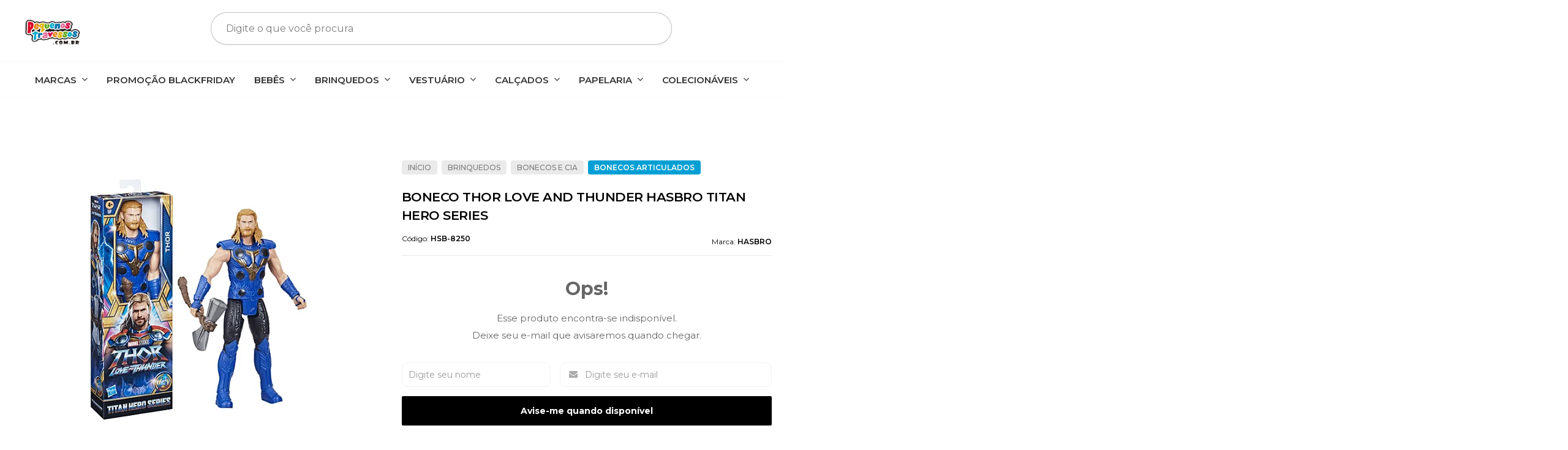

--- FILE ---
content_type: text/html; charset=utf-8
request_url: https://www.pequenostravessos.com.br/produto/boneco-thor-love-and-thunder-hasbro-titan-hero-series.html
body_size: 27227
content:

<!DOCTYPE html>
<html lang="pt-br">
  <head>
    <meta charset="utf-8">
    <meta content='width=device-width, initial-scale=1.0, maximum-scale=2.0' name='viewport' />
    <title>Boneco Thor Love and Thunder Hasbro Titan Hero Series - Pequenos Travessos | Brinquedos é aqui!</title>
    <meta http-equiv="X-UA-Compatible" content="IE=edge">
    <meta name="generator" content="Loja Integrada" />

    <link rel="dns-prefetch" href="https://cdn.awsli.com.br/">
    <link rel="preconnect" href="https://cdn.awsli.com.br/">
    <link rel="preconnect" href="https://fonts.googleapis.com">
    <link rel="preconnect" href="https://fonts.gstatic.com" crossorigin>

    
  
      <meta property="og:url" content="https://www.pequenostravessos.com.br/produto/boneco-thor-love-and-thunder-hasbro-titan-hero-series.html" />
      <meta property="og:type" content="website" />
      <meta property="og:site_name" content="Pequenos Travessos" />
      <meta property="og:locale" content="pt_BR" />
    
  <!-- Metadata para o facebook -->
  <meta property="og:type" content="website" />
  <meta property="og:title" content="Boneco Thor Love and Thunder Hasbro Titan Hero Series" />
  <meta property="og:image" content="https://cdn.awsli.com.br/800x800/2431/2431823/produto/1720668025a57bf1ce2.jpg" />
  <meta name="twitter:card" content="product" />
  
  <meta name="twitter:domain" content="www.pequenostravessos.com.br" />
  <meta name="twitter:url" content="https://www.pequenostravessos.com.br/produto/boneco-thor-love-and-thunder-hasbro-titan-hero-series.html?utm_source=twitter&utm_medium=twitter&utm_campaign=twitter" />
  <meta name="twitter:title" content="Boneco Thor Love and Thunder Hasbro Titan Hero Series" />
  <meta name="twitter:description" content="Boneco Thor Filme Love and Thunder Titan Hero Thor libera todo o poder do Stormbreaker para derrotar qualquer inimigo. As crianças podem imaginar um universo de super-heróis e se divertirem muito. Não fique de fora e chame os amiguinhos para brincar. Thor era uma divindade da mitologia nórdica e reconhecido como o Deus do trovão, das tempestades e da agricultura. Originário da cultura germânica, é reconhecido pelos historiadores como o deus mais popular entre os nórdicos da Era Viking. Filho de Odin, era tido como o mais poderoso do panteão nórdico. Este boneco tem aproximadamente 30cm. As cores e as decorações podem variar das apresentadas." />
  <meta name="twitter:image" content="https://cdn.awsli.com.br/300x300/2431/2431823/produto/1720668025a57bf1ce2.jpg" />
  <meta name="twitter:label1" content="Código" />
  <meta name="twitter:data1" content="HSB-8250" />
  <meta name="twitter:label2" content="Disponibilidade" />
  <meta name="twitter:data2" content="Indisponível" />


    
  
    <script>
      setTimeout(function() {
        if (typeof removePageLoading === 'function') {
          removePageLoading();
        };
      }, 7000);
    </script>
  



    

  

    <link rel="canonical" href="https://www.pequenostravessos.com.br/produto/boneco-thor-love-and-thunder-hasbro-titan-hero-series.html" />
  



  <meta name="description" content="Boneco Thor Filme Love and Thunder Titan Hero Thor libera todo o poder do Stormbreaker para derrotar qualquer inimigo. As crianças podem imaginar um universo de super-heróis e se divertirem muito. Não fique de fora e chame os amiguinhos para brincar. Thor era uma divindade da mitologia nórdica e reconhecido como o Deus do trovão, das tempestades e da agricultura. Originário da cultura germânica, é reconhecido pelos historiadores como o deus mais popular entre os nórdicos da Era Viking. Filho de Odin, era tido como o mais poderoso do panteão nórdico. Este boneco tem aproximadamente 30cm. As cores e as decorações podem variar das apresentadas." />
  <meta property="og:description" content="Boneco Thor Filme Love and Thunder Titan Hero Thor libera todo o poder do Stormbreaker para derrotar qualquer inimigo. As crianças podem imaginar um universo de super-heróis e se divertirem muito. Não fique de fora e chame os amiguinhos para brincar. Thor era uma divindade da mitologia nórdica e reconhecido como o Deus do trovão, das tempestades e da agricultura. Originário da cultura germânica, é reconhecido pelos historiadores como o deus mais popular entre os nórdicos da Era Viking. Filho de Odin, era tido como o mais poderoso do panteão nórdico. Este boneco tem aproximadamente 30cm. As cores e as decorações podem variar das apresentadas." />







  <meta name="robots" content="index, follow" />



    
      
        <link rel="shortcut icon" href="https://cdn.awsli.com.br/2431/2431823/favicon/57941d61a8.png" />
      
      <link rel="icon" href="https://cdn.awsli.com.br/2431/2431823/favicon/57941d61a8.png" sizes="192x192">
    
    

    
      <link rel="stylesheet" href="https://cdn.awsli.com.br/production/static/loja/estrutura/v1/css/all.min.css?v=b29f0c6" type="text/css">
    
    <!--[if lte IE 8]><link rel="stylesheet" href="https://cdn.awsli.com.br/production/static/loja/estrutura/v1/css/ie-fix.min.css" type="text/css"><![endif]-->
    <!--[if lte IE 9]><style type="text/css">.lateral-fulbanner { position: relative; }</style><![endif]-->

    

    
    
      <link href="https://fonts.googleapis.com/css2?family=Open%20Sans:wght@300;400;600;700&display=swap" rel="stylesheet">
    

    
      <link rel="stylesheet" href="https://cdn.awsli.com.br/production/static/loja/estrutura/v1/css/bootstrap-responsive.css?v=b29f0c6" type="text/css">
      <link rel="stylesheet" href="https://cdn.awsli.com.br/production/static/loja/estrutura/v1/css/style-responsive.css?v=b29f0c6">
    

    <link rel="stylesheet" href="/tema.css?v=20250916-111008">

    

    <script type="text/javascript">
      var LOJA_ID = 2431823;
      var MEDIA_URL = "https://cdn.awsli.com.br/";
      var API_URL_PUBLIC = 'https://api.awsli.com.br/';
      
        var CARRINHO_PRODS = [];
      
      var ENVIO_ESCOLHIDO = 0;
      var ENVIO_ESCOLHIDO_CODE = 0;
      var CONTRATO_INTERNACIONAL = false;
      var CONTRATO_BRAZIL = !CONTRATO_INTERNACIONAL;
      var IS_STORE_ASYNC = true;
      var IS_CLIENTE_ANONIMO = false;
    </script>

    

    <!-- Editor Visual -->
    

    <script>
      

      const isPreview = JSON.parse(sessionStorage.getItem('preview', true));
      if (isPreview) {
        const url = location.href
        location.search === '' && url + (location.search = '?preview=None')
      }
    </script>

    
      <script src="https://cdn.awsli.com.br/production/static/loja/estrutura/v1/js/all.min.js?v=b29f0c6"></script>
    
    <!-- HTML5 shim and Respond.js IE8 support of HTML5 elements and media queries -->
    <!--[if lt IE 9]>
      <script src="https://oss.maxcdn.com/html5shiv/3.7.2/html5shiv.min.js"></script>
      <script src="https://oss.maxcdn.com/respond/1.4.2/respond.min.js"></script>
    <![endif]-->

    <link rel="stylesheet" href="https://cdn.awsli.com.br/production/static/loja/estrutura/v1/css/slick.min.css" type="text/css">
    <script src="https://cdn.awsli.com.br/production/static/loja/estrutura/v1/js/slick.min.js?v=b29f0c6"></script>
    <link rel="stylesheet" href="https://cdn.awsli.com.br/production/static/css/jquery.fancybox.min.css" type="text/css" />
    <script src="https://cdn.awsli.com.br/production/static/js/jquery/jquery.fancybox.pack.min.js"></script>

    
    

  
  <link rel="stylesheet" href="https://cdn.awsli.com.br/production/static/loja/estrutura/v1/css/imagezoom.min.css" type="text/css">
  <script src="https://cdn.awsli.com.br/production/static/loja/estrutura/v1/js/jquery.imagezoom.min.js"></script>

  <script type="text/javascript">
    var PRODUTO_ID = '172066802';
    var URL_PRODUTO_FRETE_CALCULAR = 'https://www.pequenostravessos.com.br/carrinho/frete';
    var variacoes = undefined;
    var grades = undefined;
    var imagem_grande = "https://cdn.awsli.com.br/2500x2500/2431/2431823/produto/1720668025a57bf1ce2.jpg";
    var produto_grades_imagens = {};
    var produto_preco_sob_consulta = false;
    var produto_preco = 122.85;
  </script>
  <script type="text/javascript" src="https://cdn.awsli.com.br/production/static/loja/estrutura/v1/js/produto.min.js?v=b29f0c6"></script>
  <script type="text/javascript" src="https://cdn.awsli.com.br/production/static/loja/estrutura/v1/js/eventos-pixel-produto.min.js?v=b29f0c6"></script>


    
      
        
      
        <script>
  (function(i,s,o,g,r,a,m){i['GoogleAnalyticsObject']=r;i[r]=i[r]||function(){
  (i[r].q=i[r].q||[]).push(arguments)},i[r].l=1*new Date();a=s.createElement(o),
  m=s.getElementsByTagName(o)[0];a.async=1;a.src=g;m.parentNode.insertBefore(a,m)
  })(window,document,'script','//www.google-analytics.com/analytics.js','ga');

  ga('create', 'UA-241423032-1', document.domain.replace(/^(www|store|loja)\./,''));
  ga('require', 'displayfeatures');
  
  
    ga('set', 'ecomm_prodid', 'HSB-8250');
    ga('set', 'ecomm_pagetype', 'product');
    
      ga('set', 'ecomm_totalvalue', '122.85');
    
  
  
  
  ga('send', 'pageview');
</script>

      
        <!-- Global site tag (gtag.js) - Google Analytics -->
<script async src="https://www.googletagmanager.com/gtag/js?l=LIgtagDataLayer&id=G-Q0Q31HN5KD"></script>
<script>
  window.LIgtagDataLayer = window.LIgtagDataLayer || [];
  function LIgtag(){LIgtagDataLayer.push(arguments);}
  LIgtag('js', new Date());

  LIgtag('set', {
    'currency': 'BRL',
    'country': 'BR'
  });
  LIgtag('config', 'G-Q0Q31HN5KD');
  LIgtag('config', 'AW-11020649908');

  if(window.performance) {
    var timeSincePageLoad = Math.round(performance.now());
    LIgtag('event', 'timing_complete', {
      'name': 'load',
      'time': timeSincePageLoad
    });
  }

  $(document).on('li_view_home', function(_, eventID) {
    LIgtag('event', 'view_home');
  });

  $(document).on('li_select_product', function(_, eventID, data) {
    LIgtag('event', 'select_item', data);
  });

  $(document).on('li_start_contact', function(_, eventID, value) {
    LIgtag('event', 'start_contact', {
      value
    });
  });

  $(document).on('li_view_catalog', function(_, eventID) {
    LIgtag('event', 'view_catalog');
  });

  $(document).on('li_search', function(_, eventID, search_term) {
    LIgtag('event', 'search', {
      search_term
    });
  });

  $(document).on('li_filter_products', function(_, eventID, data) {
    LIgtag('event', 'filter_products', data);
  });

  $(document).on('li_sort_products', function(_, eventID, value) {
    LIgtag('event', 'sort_products', {
      value
    });
  });

  $(document).on('li_view_product', function(_, eventID, item) {
    LIgtag('event', 'view_item', {
      items: [item]
    });
  });

  $(document).on('li_select_variation', function(_, eventID, data) {
    LIgtag('event', 'select_variation', data);
  });

  $(document).on('li_calculate_shipping', function(_, eventID, data) {
    LIgtag('event', 'calculate_shipping', {
      zipcode: data.zipcode
    });
  });

  $(document).on('li_view_cart', function(_, eventID, data) {
    LIgtag('event', 'view_cart', data);
  });

  $(document).on('li_add_to_cart', function(_, eventID, data) {
    LIgtag('event', 'add_to_cart', {
      items: data.items
    });
  });

  $(document).on('li_apply_coupon', function(_, eventID, value) {
    LIgtag('event', 'apply_coupon', {
      value
    });
  });

  $(document).on('li_change_quantity', function(_, eventID, item) {
    LIgtag('event', 'change_quantity', {
      items: [item]
    });
  });

  $(document).on('li_remove_from_cart', function(_, eventID, item) {
    LIgtag('event', 'remove_from_cart', {
      items: [item]
    });
  });

  $(document).on('li_return_home', function(_, eventID) {
    LIgtag('event', 'return_home');
  });

  $(document).on('li_view_checkout', function(_, eventID, data) {
    LIgtag('event', 'begin_checkout', data);
  });

  $(document).on('li_login', function(_, eventID) {
    LIgtag('event', 'login');
  });

  $(document).on('li_change_address', function(_, eventID, value) {
    LIgtag('event', 'change_address', {
      value
    });
  });

  $(document).on('li_change_shipping', function(_, eventID, data) {
    LIgtag('event', 'add_shipping_info', data);
  });

  $(document).on('li_change_payment', function(_, eventID, data) {
    LIgtag('event', 'add_payment_info', data);
  });

  $(document).on('li_start_purchase', function(_, eventID) {
    LIgtag('event', 'start_purchase');
  });

  $(document).on('li_checkout_error', function(_, eventID, value) {
    LIgtag('event', 'checkout_error', {
      value
    });
  });

  $(document).on('li_purchase', function(_, eventID, data) {
    LIgtag('event', 'purchase', data);

    
      LIgtag('event', 'conversion', {
        send_to: 'AW-11020649908/7zpFCM75soEYELSLh4cp',
        value: data.value,
        currency: data.currency,
        transaction_id: data.transaction_id
      });
    
  });
</script>
      
        
      
    

    
<script>
  var url = '/_events/api/setEvent';

  var sendMetrics = function(event, user = {}) {
    var unique_identifier = uuidv4();

    try {
      var data = {
        request: {
          id: unique_identifier,
          environment: 'production'
        },
        store: {
          id: 2431823,
          name: 'Pequenos Travessos',
          test_account: false,
          has_meta_app: window.has_meta_app ?? false,
          li_search: true
        },
        device: {
          is_mobile: /Mobi/.test(window.navigator.userAgent),
          user_agent: window.navigator.userAgent,
          ip: '###device_ip###'
        },
        page: {
          host: window.location.hostname,
          path: window.location.pathname,
          search: window.location.search,
          type: 'product',
          title: document.title,
          referrer: document.referrer
        },
        timestamp: '###server_timestamp###',
        user_timestamp: new Date().toISOString(),
        event,
        origin: 'store'
      };

      if (window.performance) {
        var [timing] = window.performance.getEntriesByType('navigation');

        data['time'] = {
          server_response: Math.round(timing.responseStart - timing.requestStart)
        };
      }

      var _user = {},
          user_email_cookie = $.cookie('user_email'),
          user_data_cookie = $.cookie('LI-UserData');

      if (user_email_cookie) {
        var user_email = decodeURIComponent(user_email_cookie);

        _user['email'] = user_email;
      }

      if (user_data_cookie) {
        var user_data = JSON.parse(user_data_cookie);

        _user['logged'] = user_data.logged;
        _user['id'] = user_data.id ?? undefined;
      }

      $.each(user, function(key, value) {
        _user[key] = value;
      });

      if (!$.isEmptyObject(_user)) {
        data['user'] = _user;
      }

      try {
        var session_identifier = $.cookie('li_session_identifier');

        if (!session_identifier) {
          session_identifier = uuidv4();
        };

        var expiration_date = new Date();

        expiration_date.setTime(expiration_date.getTime() + (30 * 60 * 1000)); // 30 minutos

        $.cookie('li_session_identifier', session_identifier, {
          expires: expiration_date,
          path: '/'
        });

        data['session'] = {
          id: session_identifier
        };
      } catch (err) { }

      try {
        var user_session_identifier = $.cookie('li_user_session_identifier');

        if (!user_session_identifier) {
          user_session_identifier = uuidv4();

          $.cookie('li_user_session_identifier', user_session_identifier, {
            path: '/'
          });
        };

        data['user_session'] = {
          id: user_session_identifier
        };
      } catch (err) { }

      var _cookies = {},
          fbc = $.cookie('_fbc'),
          fbp = $.cookie('_fbp');

      if (fbc) {
        _cookies['fbc'] = fbc;
      }

      if (fbp) {
        _cookies['fbp'] = fbp;
      }

      if (!$.isEmptyObject(_cookies)) {
        data['session']['cookies'] = _cookies;
      }

      try {
        var ab_test_cookie = $.cookie('li_ab_test_running');

        if (ab_test_cookie) {
          var ab_test = JSON.parse(atob(ab_test_cookie));

          if (ab_test.length) {
            data['store']['ab_test'] = ab_test;
          }
        }
      } catch (err) { }

      var _utm = {};

      $.each(sessionStorage, function(key, value) {
        if (key.startsWith('utm_')) {
          var name = key.split('_')[1];

          _utm[name] = value;
        }
      });

      if (!$.isEmptyObject(_utm)) {
        data['session']['utm'] = _utm;
      }

      var controller = new AbortController();

      setTimeout(function() {
        controller.abort();
      }, 5000);

      fetch(url, {
        keepalive: true,
        method: 'POST',
        headers: {
          'Content-Type': 'application/json'
        },
        body: JSON.stringify({ data }),
        signal: controller.signal
      });
    } catch (err) { }

    return unique_identifier;
  }
</script>

    
<script>
  (function() {
    var initABTestHandler = function() {
      try {
        if ($.cookie('li_ab_test_running')) {
          return
        };
        var running_tests = [];

        
        
        
        

        var running_tests_to_cookie = JSON.stringify(running_tests);
        running_tests_to_cookie = btoa(running_tests_to_cookie);
        $.cookie('li_ab_test_running', running_tests_to_cookie, {
          path: '/'
        });

        
        if (running_tests.length > 0) {
          setTimeout(function() {
            $.ajax({
              url: "/conta/status"
            });
          }, 500);
        };

      } catch (err) { }
    }
    setTimeout(initABTestHandler, 500);
  }());
</script>

    
<script>
  $(function() {
    // Clicar em um produto
    $('.listagem-item').click(function() {
      var row, column;

      var $list = $(this).closest('[data-produtos-linha]'),
          index = $(this).closest('li').index();

      if($list.find('.listagem-linha').length === 1) {
        var productsPerRow = $list.data('produtos-linha');

        row = Math.floor(index / productsPerRow) + 1;
        column = (index % productsPerRow) + 1;
      } else {
        row = $(this).closest('.listagem-linha').index() + 1;
        column = index + 1;
      }

      var body = {
        item_id: $(this).attr('data-id'),
        item_sku: $(this).find('.produto-sku').text(),
        item_name: $(this).find('.nome-produto').text().trim(),
        item_row: row,
        item_column: column
      };

      var eventID = sendMetrics({
        type: 'event',
        name: 'select_product',
        data: body
      });

      $(document).trigger('li_select_product', [eventID, body]);
    });

    // Clicar no "Fale Conosco"
    $('#modalContato').on('show', function() {
      var value = 'Fale Conosco';

      var eventID = sendMetrics({
        type: 'event',
        name: 'start_contact',
        data: { text: value }
      });

      $(document).trigger('li_start_contact', [eventID, value]);
    });

    // Clicar no WhatsApp
    $('.li-whatsapp a').click(function() {
      var value = 'WhatsApp';

      var eventID = sendMetrics({
        type: 'event',
        name: 'start_contact',
        data: { text: value }
      });

      $(document).trigger('li_start_contact', [eventID, value]);
    });

    
      // Visualizar o produto
      var body = {
        item_id: '172066802',
        item_sku: 'HSB-8250',
        item_name: 'Boneco Thor Love and Thunder Hasbro Titan Hero Series',
        item_category: 'Bonecos Articulados',
        item_type: 'product',
        
          full_price: 139.64,
          promotional_price: 122.85,
          price: 122.85,
        
        quantity: 1
      };

      var params = new URLSearchParams(window.location.search),
          recommendation_shelf = null,
          recommendation = {};

      if (
        params.has('recomendacao_id') &&
        params.has('email_ref') &&
        params.has('produtos_recomendados')
      ) {
        recommendation['email'] = {
          id: params.get('recomendacao_id'),
          email_id: params.get('email_ref'),
          products: $.map(params.get('produtos_recomendados').split(','), function(value) {
            return parseInt(value)
          })
        };
      }

      if (recommendation_shelf) {
        recommendation['shelf'] = recommendation_shelf;
      }

      if (!$.isEmptyObject(recommendation)) {
        body['recommendation'] = recommendation;
      }

      var eventID = sendMetrics({
        type: 'pageview',
        name: 'view_product',
        data: body
      });

      $(document).trigger('li_view_product', [eventID, body]);

      // Calcular frete
      $('#formCalcularCep').submit(function() {
        $(document).ajaxSuccess(function(event, xhr, settings) {
          try {
            var url = new URL(settings.url);

            if(url.pathname !== '/carrinho/frete') return;

            var data = xhr.responseJSON;

            if(data.error) return;

            var params = url.searchParams;

            var body = {
              zipcode: params.get('cep'),
              deliveries: $.map(data, function(delivery) {
                if(delivery.msgErro) return;

                return {
                  id: delivery.id,
                  name: delivery.name,
                  price: delivery.price,
                  delivery_time: delivery.deliveryTime
                };
              })
            };

            var eventID = sendMetrics({
              type: 'event',
              name: 'calculate_shipping',
              data: body
            });

            $(document).trigger('li_calculate_shipping', [eventID, body]);

            $(document).off('ajaxSuccess');
          } catch(error) {}
        });
      });

      // Visualizar compre junto
      $(document).on('buy_together_ready', function() {
        var $buyTogether = $('.compre-junto');

        var observer = new IntersectionObserver(function(entries) {
          entries.forEach(function(entry) {
            if(entry.isIntersecting) {
              var body = {
                title: $buyTogether.find('.compre-junto__titulo').text(),
                id: $buyTogether.data('id'),
                items: $buyTogether.find('.compre-junto__produto').map(function() {
                  var $product = $(this);

                  return {
                    item_id: $product.attr('data-id'),
                    item_sku: $product.attr('data-code'),
                    item_name: $product.find('.compre-junto__nome').text(),
                    full_price: $product.find('.compre-junto__preco--regular').data('price') || null,
                    promotional_price: $product.find('.compre-junto__preco--promocional').data('price') || null
                  };
                }).get()
              };

              var eventID = sendMetrics({
                type: 'event',
                name: 'view_buy_together',
                data: body
              });

              $(document).trigger('li_view_buy_together', [eventID, body]);

              observer.disconnect();
            }
          });
        }, { threshold: 1.0 });

        observer.observe($buyTogether.get(0));

        $('.compre-junto__atributo--grade').click(function(event) {
          if(!event.originalEvent) return;

          var body = {
            grid_name: $(this).closest('.compre-junto__atributos').data('grid'),
            variation_name: $(this).data('variation')
          };

          var eventID = sendMetrics({
            type: 'event',
            name: 'select_buy_together_variation',
            data: body
          });

          $(document).trigger('li_select_buy_together_variation', [eventID, body]);
        });

        $('.compre-junto__atributo--lista').change(function(event) {
          if(!event.originalEvent) return;

          var $selectedOption = $(this).find('option:selected');

          if(!$selectedOption.is('[value]')) return;

          var body = {
            grid_name: $(this).closest('.compre-junto__atributos').data('grid'),
            variation_name: $selectedOption.text()
          };

          var eventID = sendMetrics({
            type: 'event',
            name: 'select_buy_together_variation',
            data: body
          });

          $(document).trigger('li_select_buy_together_variation', [eventID, body]);
        });
      });

      // Selecionar uma variação
      $('.atributo-item').click(function(event) {
        if(!event.originalEvent) return;

        var body = {
          grid_name: $(this).data('grade-nome'),
          variation_name: $(this).data('variacao-nome')
        };

        var eventID = sendMetrics({
          type: 'event',
          name: 'select_variation',
          data: body
        });

        $(document).trigger('li_select_variation', [eventID, body]);
      });
    
  });
</script>


    
	<!-- lojaintegrada-google-shopping -->
  
      <meta name="google-site-verification" content="LNFP_ZgA2mBXWm7kHSIjFDKM_1zHF0wRTlWCcZE2AQ4" />
  

	<!-- CartStack -->
  
      
<!-- Start of Conectiva.io -->
<script data-cfasync="false" async="true" id="xengine" src="https://conectiva.io/XEngine/loader.js" type="text/javascript"></script>
<!-- End of Conectiva.io -->
  

	<!-- Google -->
  
      <!-- Google tag (gtag.js) -->
<script async src="https://www.googletagmanager.com/gtag/js?id=AW-10997074946">
</script>
<script>
  window.dataLayer = window.dataLayer || [];
  function gtag(){dataLayer.push(arguments);}
  gtag('js', new Date());

  gtag('config', 'AW-10997074946');
</script>
  


    
      
        <link href="//cdn.awsli.com.br/temasv2/4245/__theme_custom.css?v=1665193597" rel="stylesheet" type="text/css">
<script src="//cdn.awsli.com.br/temasv2/4245/__theme_custom.js?v=1665193597"></script>
      
    

    
      <link rel="stylesheet" href="/avancado.css?v=20250916-111008" type="text/css" />
    

    

    
  <link rel="manifest" href="/manifest.json" />




  </head>
  <body class="pagina-produto produto-172066802   ">
    <div id="fb-root"></div>
    
  
    <div id="full-page-loading">
      <div class="conteiner" style="height: 100%;">
        <div class="loading-placeholder-content">
          <div class="loading-placeholder-effect loading-placeholder-header"></div>
          <div class="loading-placeholder-effect loading-placeholder-body"></div>
        </div>
      </div>
      <script>
        var is_full_page_loading = true;
        function removePageLoading() {
          if (is_full_page_loading) {
            try {
              $('#full-page-loading').remove();
            } catch(e) {}
            try {
              var div_loading = document.getElementById('full-page-loading');
              if (div_loading) {
                div_loading.remove();
              };
            } catch(e) {}
            is_full_page_loading = false;
          };
        };
        $(function() {
          setTimeout(function() {
            removePageLoading();
          }, 1);
        });
      </script>
      <style>
        #full-page-loading { position: fixed; z-index: 9999999; margin: auto; top: 0; left: 0; bottom: 0; right: 0; }
        #full-page-loading:before { content: ''; display: block; position: fixed; top: 0; left: 0; width: 100%; height: 100%; background: rgba(255, 255, 255, .98); background: radial-gradient(rgba(255, 255, 255, .99), rgba(255, 255, 255, .98)); }
        .loading-placeholder-content { height: 100%; display: flex; flex-direction: column; position: relative; z-index: 1; }
        .loading-placeholder-effect { background-color: #F9F9F9; border-radius: 5px; width: 100%; animation: pulse-loading 1.5s cubic-bezier(0.4, 0, 0.6, 1) infinite; }
        .loading-placeholder-content .loading-placeholder-body { flex-grow: 1; margin-bottom: 30px; }
        .loading-placeholder-content .loading-placeholder-header { height: 20%; min-height: 100px; max-height: 200px; margin: 30px 0; }
        @keyframes pulse-loading{50%{opacity:.3}}
      </style>
    </div>
  



    
      
        


<div class="barra-inicial fundo-secundario">
  <div class="conteiner">
    <div class="row-fluid">
      <div class="lista-redes span3 hidden-phone">
        
          <ul>
            
              <li>
                <a href="https://facebook.com/pequenostravessosloja" target="_blank" aria-label="Siga nos no Facebook"><i class="icon-facebook"></i></a>
              </li>
            
            
            
            
            
              <li>
                <a href="https://instagram.com/pequenostravessos/" target="_blank" aria-label="Siga nos no Instagram"><i class="icon-instagram"></i></a>
              </li>
            
            
            
          </ul>
        
      </div>
      <div class="canais-contato span9">
        <ul>
          <li class="hidden-phone">
            <a href="#modalContato" data-toggle="modal" data-target="#modalContato">
              <i class="icon-comment"></i>
              Fale Conosco
            </a>
          </li>
          
            <li>
              <span>
                <i class="icon-phone"></i>Telefone: (24) 99964-1008
              </span>
            </li>
          
          
            <li class="tel-whatsapp">
              <span>
                <i class="fa fa-whatsapp"></i>Whatsapp: (24) 99964-1008
              </span>
            </li>
          
          
        </ul>
      </div>
    </div>
  </div>
</div>

      
    

    <div class="conteiner-principal">
      
        
          
<div id="cabecalho">

  <div class="atalhos-mobile visible-phone fundo-secundario borda-principal">
    <ul>

      <li><a href="https://www.pequenostravessos.com.br/" class="icon-home"> </a></li>
      
      <li class="fundo-principal"><a href="https://www.pequenostravessos.com.br/carrinho/index" class="icon-shopping-cart"> </a></li>
      
      
        <li class="menu-user-logged" style="display: none;"><a href="https://www.pequenostravessos.com.br/conta/logout" class="icon-signout menu-user-logout"> </a></li>
      
      
      <li><a href="https://www.pequenostravessos.com.br/conta/index" class="icon-user"> </a></li>
      
      <li class="vazia"><span>&nbsp;</span></li>

    </ul>
  </div>

  <div class="conteiner">
    <div class="row-fluid">
      <div class="span3">
        <h2 class="logo cor-secundaria">
          <a href="https://www.pequenostravessos.com.br/" title="Pequenos Travessos">
            
            <img src="https://cdn.awsli.com.br/400x300/2431/2431823/logo/47c85eed00.png" alt="Pequenos Travessos" />
            
          </a>
        </h2>


      </div>

      <div class="conteudo-topo span9">
        <div class="superior row-fluid hidden-phone">
          <div class="span8">
            
              
                <div class="btn-group menu-user-logged" style="display: none;">
                  <a href="https://www.pequenostravessos.com.br/conta/index" class="botao secundario pequeno dropdown-toggle" data-toggle="dropdown">
                    Olá, <span class="menu-user-name"></span>
                    <span class="icon-chevron-down"></span>
                  </a>
                  <ul class="dropdown-menu">
                    <li>
                      <a href="https://www.pequenostravessos.com.br/conta/index" title="Minha conta">Minha conta</a>
                    </li>
                    
                      <li>
                        <a href="https://www.pequenostravessos.com.br/conta/pedido/listar" title="Minha conta">Meus pedidos</a>
                      </li>
                    
                    <li>
                      <a href="https://www.pequenostravessos.com.br/conta/favorito/listar" title="Meus favoritos">Meus favoritos</a>
                    </li>
                    <li>
                      <a href="https://www.pequenostravessos.com.br/conta/logout" title="Sair" class="menu-user-logout">Sair</a>
                    </li>
                  </ul>
                </div>
              
              
                <a href="https://www.pequenostravessos.com.br/conta/login" class="bem-vindo cor-secundaria menu-user-welcome">
                  Bem-vindo, <span class="cor-principal">identifique-se</span> para fazer pedidos
                </a>
              
            
          </div>
          <div class="span4">
            <ul class="acoes-conta borda-alpha">
              
                <li>
                  <i class="icon-list fundo-principal"></i>
                  <a href="https://www.pequenostravessos.com.br/conta/pedido/listar" class="cor-secundaria">Meus Pedidos</a>
                </li>
              
              
                <li>
                  <i class="icon-user fundo-principal"></i>
                  <a href="https://www.pequenostravessos.com.br/conta/index" class="cor-secundaria">Minha Conta</a>
                </li>
              
            </ul>
          </div>
        </div>

        <div class="inferior row-fluid ">
          <div class="span8 busca-mobile">
            <a href="javascript:;" class="atalho-menu visible-phone icon-th botao principal"> </a>

            <div class="busca borda-alpha">
              <form id="form-buscar" action="/buscar" method="get">
                <input id="auto-complete" type="text" name="q" placeholder="Digite o que você procura" value="" autocomplete="off" maxlength="255" />
                <button class="botao botao-busca icon-search fundo-secundario" aria-label="Buscar"></button>
              </form>
            </div>

          </div>

          
            <div class="span4 hidden-phone">
              

  <div class="carrinho vazio">
    
      <a href="https://www.pequenostravessos.com.br/carrinho/index">
        <i class="icon-shopping-cart fundo-principal"></i>
        <strong class="qtd-carrinho titulo cor-secundaria" style="display: none;">0</strong>
        <span style="display: none;">
          
            <b class="titulo cor-secundaria"><span>Meu Carrinho</span></b>
          
          <span class="cor-secundaria">Produtos adicionados</span>
        </span>
        
          <span class="titulo cor-secundaria vazio-text">Carrinho vazio</span>
        
      </a>
    
    <div class="carrinho-interno-ajax"></div>
  </div>
  
<div class="minicart-placeholder" style="display: none;">
  <div class="carrinho-interno borda-principal">
    <ul>
      <li class="minicart-item-modelo">
        
          <div class="preco-produto com-promocao destaque-parcela ">
            <div>
              <s class="preco-venda">
                R$ --PRODUTO_PRECO_DE--
              </s>
              <strong class="preco-promocional cor-principal">
                R$ --PRODUTO_PRECO_POR--
              </strong>
            </div>
          </div>
        
        <a data-href="--PRODUTO_URL--" class="imagem-produto">
          <img data-src="https://cdn.awsli.com.br/64x64/--PRODUTO_IMAGEM--" alt="--PRODUTO_NOME--" />
        </a>
        <a data-href="--PRODUTO_URL--" class="nome-produto cor-secundaria">
          --PRODUTO_NOME--
        </a>
        <div class="produto-sku hide">--PRODUTO_SKU--</div>
      </li>
    </ul>
    <div class="carrinho-rodape">
      <span class="carrinho-info">
        
          <i>--CARRINHO_QUANTIDADE-- produto no carrinho</i>
        
        
          
            <span class="carrino-total">
              Total: <strong class="titulo cor-principal">R$ --CARRINHO_TOTAL_ITENS--</strong>
            </span>
          
        
      </span>
      <a href="https://www.pequenostravessos.com.br/carrinho/index" class="botao principal">
        
          <i class="icon-shopping-cart"></i>Ir para o carrinho
        
      </a>
    </div>
  </div>
</div>



            </div>
          
        </div>

      </div>
    </div>
    


  
    
      
<div class="menu superior">
  <ul class="nivel-um">
    


    

  
    <li class="categoria-marcas com-filho borda-principal">
      <a href="javascript:;" title="Marcas">
        <strong class="titulo cor-secundaria">Marcas</strong>
        <i class="icon-chevron-down fundo-secundario"></i>
      </a>
      <ul class="nivel-dois borda-alpha colunas-3">
        
          <li class="categoria-marca-baby-soffete">
            <a href="/marca/baby-soffete.html" title="Baby Soffete">
              Baby Soffete <span class="count">(11)</span>
            </a>
          </li>
        
          <li class="categoria-marca-bloxi">
            <a href="/marca/bloxi.html" title="BLOXI">
              BLOXI <span class="count">(8)</span>
            </a>
          </li>
        
          <li class="categoria-marca-brincadeira-de-crianca">
            <a href="/marca/brincadeira-de-crianca.html" title="Brincadeira de Criança">
              Brincadeira de Criança <span class="count">(2)</span>
            </a>
          </li>
        
          <li class="categoria-marca-brink-model">
            <a href="/marca/brink-model.html" title="Brink Model">
              Brink Model <span class="count">(3)</span>
            </a>
          </li>
        
          <li class="categoria-marca-buba">
            <a href="/marca/buba.html" title="Buba">
              Buba <span class="count">(272)</span>
            </a>
          </li>
        
          <li class="categoria-marca-buendia">
            <a href="/marca/buendia.html" title="Buendía">
              Buendía <span class="count">(14)</span>
            </a>
          </li>
        
          <li class="categoria-marca-bup-baby">
            <a href="/marca/bup-baby.html" title="Bup Baby">
              Bup Baby <span class="count">(12)</span>
            </a>
          </li>
        
          <li class="categoria-marca-candide">
            <a href="/marca/candide.html" title="Candide">
              Candide <span class="count">(58)</span>
            </a>
          </li>
        
          <li class="categoria-marca-chicco">
            <a href="/marca/chicco.html" title="Chicco">
              Chicco <span class="count">(20)</span>
            </a>
          </li>
        
          <li class="categoria-marca-dac">
            <a href="/marca/dac.html" title="DAC">
              DAC <span class="count">(15)</span>
            </a>
          </li>
        
          <li class="categoria-marca-dengo">
            <a href="/marca/dengo.html" title="Dengo">
              Dengo <span class="count">(1)</span>
            </a>
          </li>
        
          <li class="categoria-marca-ebn-kids">
            <a href="/marca/ebn-kids.html" title="EBN KIDS">
              EBN KIDS <span class="count">(6)</span>
            </a>
          </li>
        
          <li class="categoria-marca-elka">
            <a href="/marca/elka.html" title="Elka">
              Elka <span class="count">(14)</span>
            </a>
          </li>
        
          <li class="categoria-marca-epoch">
            <a href="/marca/epoch.html" title="Epoch">
              Epoch <span class="count">(64)</span>
            </a>
          </li>
        
          <li class="categoria-marca-estrela">
            <a href="/marca/estrela.html" title="Estrela">
              Estrela <span class="count">(10)</span>
            </a>
          </li>
        
          <li class="categoria-marca-fizzy">
            <a href="/marca/fizzy.html" title="Fizzy">
              Fizzy <span class="count">(2)</span>
            </a>
          </li>
        
          <li class="categoria-marca-fofinho">
            <a href="/marca/fofinho.html" title="Fofinho">
              Fofinho <span class="count">(3)</span>
            </a>
          </li>
        
          <li class="categoria-marca-galapagos">
            <a href="/marca/galapagos.html" title="GALÁPAGOS">
              GALÁPAGOS <span class="count">(2)</span>
            </a>
          </li>
        
          <li class="categoria-marca-hasbro">
            <a href="/marca/hasbro.html" title="HASBRO">
              HASBRO <span class="count">(25)</span>
            </a>
          </li>
        
          <li class="categoria-marca-lego">
            <a href="/marca/lego.html" title="LEGO">
              LEGO <span class="count">(8)</span>
            </a>
          </li>
        
          <li class="categoria-marca-loupiot">
            <a href="/marca/loupiot.html" title="Loupiot">
              Loupiot <span class="count">(2)</span>
            </a>
          </li>
        
          <li class="categoria-marca-luxel">
            <a href="/marca/luxel.html" title="LUXEL">
              LUXEL <span class="count">(2)</span>
            </a>
          </li>
        
          <li class="categoria-marca-mileno">
            <a href="/marca/mileno.html" title="Mileno">
              Mileno <span class="count">(1)</span>
            </a>
          </li>
        
          <li class="categoria-marca-philips-avent">
            <a href="/marca/philips-avent.html" title="Philips Avent">
              Philips Avent <span class="count">(2)</span>
            </a>
          </li>
        
          <li class="categoria-marca-pimpolho">
            <a href="/marca/pimpolho.html" title="Pimpolho">
              Pimpolho <span class="count">(1)</span>
            </a>
          </li>
        
          <li class="categoria-marca-plin-baby">
            <a href="/marca/plin-baby.html" title="Plin Baby">
              Plin Baby <span class="count">(1)</span>
            </a>
          </li>
        
          <li class="categoria-marca-siri">
            <a href="/marca/siri.html" title="SIRI">
              SIRI <span class="count">(1)</span>
            </a>
          </li>
        
          <li class="categoria-marca-toyng">
            <a href="/marca/toyng.html" title="Toyng">
              Toyng <span class="count">(12)</span>
            </a>
          </li>
        
          <li class="categoria-marca-universal">
            <a href="/marca/universal.html" title="Universal">
              Universal <span class="count">(1)</span>
            </a>
          </li>
        
          <li class="categoria-marca-yestoys">
            <a href="/marca/yestoys.html" title="yestoys">
              yestoys <span class="count">(37)</span>
            </a>
          </li>
        
      </ul>
    </li>
  


    
      <li class="categoria-id-23721103  borda-principal">
        <a href="https://www.pequenostravessos.com.br/blackfriday-pequenos-travessos2" title="Promoção BlackFriday">
          <strong class="titulo cor-secundaria">Promoção BlackFriday</strong>
          
        </a>
        
      </li>
    
      <li class="categoria-id-17638494 com-filho borda-principal">
        <a href="https://www.pequenostravessos.com.br/bebes" title="Bebês">
          <strong class="titulo cor-secundaria">Bebês</strong>
          
            <i class="icon-chevron-down fundo-secundario"></i>
          
        </a>
        
          <ul class="nivel-dois borda-alpha">
            

  <li class="categoria-id-17638574 com-filho">
    <a href="https://www.pequenostravessos.com.br/bebes-alimentacao" title="Alimentação">
      
        <i class="icon-chevron-right fundo-secundario"></i>
      
      Alimentação
    </a>
    
      <ul class="nivel-tres">
        
          

  <li class="categoria-id-17639616 ">
    <a href="https://www.pequenostravessos.com.br/bebes-alimentadores" title="Alimentadores">
      
      Alimentadores
    </a>
    
  </li>

  <li class="categoria-id-17639763 ">
    <a href="https://www.pequenostravessos.com.br/bebes-alimentacao-amassador-de-papinha" title="Amassador de Papinha">
      
      Amassador de Papinha
    </a>
    
  </li>

  <li class="categoria-id-18012954 ">
    <a href="https://www.pequenostravessos.com.br/categoria/amassador-para-papinha.html" title="Amassador para Papinha">
      
      Amassador para Papinha
    </a>
    
  </li>

  <li class="categoria-id-17639779 ">
    <a href="https://www.pequenostravessos.com.br/bebes-alimentacao-babadores" title="Babadores">
      
      Babadores
    </a>
    
  </li>

  <li class="categoria-id-17639799 ">
    <a href="https://www.pequenostravessos.com.br/bebes-bico-de-mamadeira" title="Bico de Mamadeira">
      
      Bico de Mamadeira
    </a>
    
  </li>

  <li class="categoria-id-17639910 ">
    <a href="https://www.pequenostravessos.com.br/canecas" title="Canecas">
      
      Canecas
    </a>
    
  </li>

  <li class="categoria-id-17639978 ">
    <a href="https://www.pequenostravessos.com.br/canudo" title="Canudo">
      
      Canudo
    </a>
    
  </li>

  <li class="categoria-id-17640057 ">
    <a href="https://www.pequenostravessos.com.br/copos" title="Copos">
      
      Copos
    </a>
    
  </li>

  <li class="categoria-id-18012639 ">
    <a href="https://www.pequenostravessos.com.br/categoria/dosadora-de-papinha.html" title="Dosadora de Papinha ">
      
      Dosadora de Papinha 
    </a>
    
  </li>

  <li class="categoria-id-17640118 ">
    <a href="https://www.pequenostravessos.com.br/dosador-de-papinha" title="Dosador de Papinha">
      
      Dosador de Papinha
    </a>
    
  </li>

  <li class="categoria-id-17640846 ">
    <a href="https://www.pequenostravessos.com.br/extrator-de-leite" title="Extrator de Leite">
      
      Extrator de Leite
    </a>
    
  </li>

  <li class="categoria-id-17641190 ">
    <a href="https://www.pequenostravessos.com.br/bebe-garrafinha" title="Garrafinha">
      
      Garrafinha
    </a>
    
  </li>

  <li class="categoria-id-17641266 ">
    <a href="https://www.pequenostravessos.com.br/kit-alimentacao" title="Kit Alimentação">
      
      Kit Alimentação
    </a>
    
  </li>

  <li class="categoria-id-18012640 ">
    <a href="https://www.pequenostravessos.com.br/categoria/kits-alimentacao.html" title="Kits Alimentação">
      
      Kits Alimentação
    </a>
    
  </li>

  <li class="categoria-id-17641315 ">
    <a href="https://www.pequenostravessos.com.br/mamadeiras" title="Mamadeiras">
      
      Mamadeiras
    </a>
    
  </li>

  <li class="categoria-id-17641323 ">
    <a href="https://www.pequenostravessos.com.br/porta-leite" title="Porta Leite">
      
      Porta Leite
    </a>
    
  </li>

  <li class="categoria-id-17641328 ">
    <a href="https://www.pequenostravessos.com.br/pote-termico" title="Pote Térmico">
      
      Pote Térmico
    </a>
    
  </li>

  <li class="categoria-id-17641349 ">
    <a href="https://www.pequenostravessos.com.br/prato-infantil" title="Pratos">
      
      Pratos
    </a>
    
  </li>

  <li class="categoria-id-17641410 ">
    <a href="https://www.pequenostravessos.com.br/talheres-infantis" title="Talheres">
      
      Talheres
    </a>
    
  </li>


        
      </ul>
    
  </li>

  <li class="categoria-id-17641942 com-filho">
    <a href="https://www.pequenostravessos.com.br/andadores-e-mini-veiculos" title="Andadores e Mini Veículos">
      
        <i class="icon-chevron-right fundo-secundario"></i>
      
      Andadores e Mini Veículos
    </a>
    
      <ul class="nivel-tres">
        
          

  <li class="categoria-id-17642953 ">
    <a href="https://www.pequenostravessos.com.br/andadores-e-mini-veiculos-" title="Andadores e Primeiros Passos">
      
      Andadores e Primeiros Passos
    </a>
    
  </li>

  <li class="categoria-id-17642991 ">
    <a href="https://www.pequenostravessos.com.br/mini-veiculos-de-passeio" title="Mini Veículos de Passeio">
      
      Mini Veículos de Passeio
    </a>
    
  </li>


        
      </ul>
    
  </li>

  <li class="categoria-id-17643112 com-filho">
    <a href="https://www.pequenostravessos.com.br/brinquedos-para-bebes" title="Brinquedos Para Bebês">
      
        <i class="icon-chevron-right fundo-secundario"></i>
      
      Brinquedos Para Bebês
    </a>
    
      <ul class="nivel-tres">
        
          

  <li class="categoria-id-17707973 ">
    <a href="https://www.pequenostravessos.com.br/acessorios-e-mobiles-para-carrinho" title="Acessórios e Móbiles para Carrinho">
      
      Acessórios e Móbiles para Carrinho
    </a>
    
  </li>

  <li class="categoria-id-17707999 ">
    <a href="https://www.pequenostravessos.com.br/album-dental" title="Álbum Dental">
      
      Álbum Dental
    </a>
    
  </li>

  <li class="categoria-id-17643120 ">
    <a href="https://www.pequenostravessos.com.br/blocos-de-encaixe-e-empilhar" title="Blocos de Encaixe e Empilhar">
      
      Blocos de Encaixe e Empilhar
    </a>
    
  </li>

  <li class="categoria-id-17643226 ">
    <a href="https://www.pequenostravessos.com.br/brinquedos-educativos" title="Brinquedos Educativos">
      
      Brinquedos Educativos
    </a>
    
  </li>

  <li class="categoria-id-17695777 ">
    <a href="https://www.pequenostravessos.com.br/brinquedos-musicais-luzes-e-sons" title="Brinquedos Musicais, Luzes e Sons">
      
      Brinquedos Musicais, Luzes e Sons
    </a>
    
  </li>

  <li class="categoria-id-17695784 ">
    <a href="https://www.pequenostravessos.com.br/brinquedos-para-banho" title="Brinquedos Para Banho">
      
      Brinquedos Para Banho
    </a>
    
  </li>

  <li class="categoria-id-17695796 ">
    <a href="https://www.pequenostravessos.com.br/mesa-de-atividades" title="Mesa de Atividades">
      
      Mesa de Atividades
    </a>
    
  </li>

  <li class="categoria-id-17695808 ">
    <a href="https://www.pequenostravessos.com.br/mobiles" title="Móbiles">
      
      Móbiles
    </a>
    
  </li>

  <li class="categoria-id-17695870 ">
    <a href="https://www.pequenostravessos.com.br/pelucias-e-naninhas" title="Pelúcias e Naninhas">
      
      Pelúcias e Naninhas
    </a>
    
  </li>

  <li class="categoria-id-17695886 ">
    <a href="https://www.pequenostravessos.com.br/tapetes-de-atividades" title="Tapetes de Atividades">
      
      Tapetes de Atividades
    </a>
    
  </li>


        
      </ul>
    
  </li>

  <li class="categoria-id-17696065 ">
    <a href="https://www.pequenostravessos.com.br/chupetas-prendedores-e-acessorios" title="Chupetas, Prendedores e Acessórios">
      
      Chupetas, Prendedores e Acessórios
    </a>
    
  </li>

  <li class="categoria-id-17696144 com-filho">
    <a href="https://www.pequenostravessos.com.br/enxoval" title="Enxoval">
      
        <i class="icon-chevron-right fundo-secundario"></i>
      
      Enxoval
    </a>
    
      <ul class="nivel-tres">
        
          

  <li class="categoria-id-17696148 ">
    <a href="https://www.pequenostravessos.com.br/almofadas-para-amamentacao" title="Almofadas para Amamentação">
      
      Almofadas para Amamentação
    </a>
    
  </li>

  <li class="categoria-id-17696193 ">
    <a href="https://www.pequenostravessos.com.br/bercos-portateis-e-mosquiteiros" title="Berços Portáteis e Mosquiteiros">
      
      Berços Portáteis e Mosquiteiros
    </a>
    
  </li>

  <li class="categoria-id-23445567 ">
    <a href="https://www.pequenostravessos.com.br/bolsa-t-rmica" title="Bolsa Térmica">
      
      Bolsa Térmica
    </a>
    
  </li>

  <li class="categoria-id-17696226 ">
    <a href="https://www.pequenostravessos.com.br/cabides" title="Cabides">
      
      Cabides
    </a>
    
  </li>

  <li class="categoria-id-17696272 ">
    <a href="https://www.pequenostravessos.com.br/cangurus-e-slings" title="Cangurus e Slings">
      
      Cangurus e Slings
    </a>
    
  </li>

  <li class="categoria-id-18033868 ">
    <a href="https://www.pequenostravessos.com.br/categoria/capa-protetora.html" title="Capa Protetora">
      
      Capa Protetora
    </a>
    
  </li>

  <li class="categoria-id-17696246 ">
    <a href="https://www.pequenostravessos.com.br/cobertores" title="Cobertores">
      
      Cobertores
    </a>
    
  </li>

  <li class="categoria-id-17696264 ">
    <a href="https://www.pequenostravessos.com.br/fronhas" title="Fronhas">
      
      Fronhas
    </a>
    
  </li>

  <li class="categoria-id-17696270 ">
    <a href="https://www.pequenostravessos.com.br/kit-para-berco" title="Kit para Berço">
      
      Kit para Berço
    </a>
    
  </li>

  <li class="categoria-id-17696297 ">
    <a href="https://www.pequenostravessos.com.br/luminarias" title="Luminárias">
      
      Luminárias
    </a>
    
  </li>

  <li class="categoria-id-17696309 ">
    <a href="https://www.pequenostravessos.com.br/naninhas" title="Naninhas">
      
      Naninhas
    </a>
    
  </li>

  <li class="categoria-id-23099463 ">
    <a href="https://www.pequenostravessos.com.br/porta-fraldas" title="Porta Fraldas">
      
      Porta Fraldas
    </a>
    
  </li>

  <li class="categoria-id-18137268 ">
    <a href="https://www.pequenostravessos.com.br/categoria/rolinho-de-bebe.html" title="Rolinho de Bebê">
      
      Rolinho de Bebê
    </a>
    
  </li>

  <li class="categoria-id-18013059 com-filho">
    <a href="https://www.pequenostravessos.com.br/categoria/roupas-de-bebe.html" title="Roupas de Bebê">
      
        <i class="icon-chevron-right fundo-secundario"></i>
      
      Roupas de Bebê
    </a>
    
      <ul class="nivel-tres">
        
          

  <li class="categoria-id-18013060 ">
    <a href="https://www.pequenostravessos.com.br/categoria/babadores.html" title="Babadores">
      
      Babadores
    </a>
    
  </li>

  <li class="categoria-id-23099462 ">
    <a href="https://www.pequenostravessos.com.br/cuecas-de-desfralde" title="Cuecas De Desfralde">
      
      Cuecas De Desfralde
    </a>
    
  </li>


        
      </ul>
    
  </li>


        
      </ul>
    
  </li>

  <li class="categoria-id-17700373 com-filho">
    <a href="https://www.pequenostravessos.com.br/estimulos-aos-primeiros-sentidos" title="Estímulos aos Primeiros Sentidos">
      
        <i class="icon-chevron-right fundo-secundario"></i>
      
      Estímulos aos Primeiros Sentidos
    </a>
    
      <ul class="nivel-tres">
        
          

  <li class="categoria-id-17707917 ">
    <a href="https://www.pequenostravessos.com.br/cadeirinha-de-descanso-e-bouncers" title="Cadeirinha de Descanso e Bouncers">
      
      Cadeirinha de Descanso e Bouncers
    </a>
    
  </li>

  <li class="categoria-id-17707923 ">
    <a href="https://www.pequenostravessos.com.br/chocalhos" title="Chocalhos">
      
      Chocalhos
    </a>
    
  </li>

  <li class="categoria-id-17707927 ">
    <a href="https://www.pequenostravessos.com.br/mordedores" title="Mordedores">
      
      Mordedores
    </a>
    
  </li>


        
      </ul>
    
  </li>

  <li class="categoria-id-17707932 com-filho">
    <a href="https://www.pequenostravessos.com.br/hora-do-banho" title="Hora do Banho">
      
        <i class="icon-chevron-right fundo-secundario"></i>
      
      Hora do Banho
    </a>
    
      <ul class="nivel-tres">
        
          

  <li class="categoria-id-17707936 ">
    <a href="https://www.pequenostravessos.com.br/almofada-pra-banheira" title="Almofada pra Banheira">
      
      Almofada pra Banheira
    </a>
    
  </li>

  <li class="categoria-id-18013051 ">
    <a href="https://www.pequenostravessos.com.br/categoria/assento-para-banheira.html" title="Assento para Banheira">
      
      Assento para Banheira
    </a>
    
  </li>

  <li class="categoria-id-18034124 ">
    <a href="https://www.pequenostravessos.com.br/categoria/banheiras.html" title="Banheiras">
      
      Banheiras
    </a>
    
  </li>

  <li class="categoria-id-17707946 ">
    <a href="https://www.pequenostravessos.com.br/brinquedos-de-banho" title="Brinquedos de Banho">
      
      Brinquedos de Banho
    </a>
    
  </li>

  <li class="categoria-id-17944612 ">
    <a href="https://www.pequenostravessos.com.br/categoria/kits-para-banho.html" title="Kits para Banho">
      
      Kits para Banho
    </a>
    
  </li>

  <li class="categoria-id-17707965 ">
    <a href="https://www.pequenostravessos.com.br/termometros-para-banho" title="Termômetros para Banho">
      
      Termômetros para Banho
    </a>
    
  </li>

  <li class="categoria-id-17707969 ">
    <a href="https://www.pequenostravessos.com.br/toalhas-e-roupao-para-banho" title="Toalhas e Roupão para Banho">
      
      Toalhas e Roupão para Banho
    </a>
    
  </li>


        
      </ul>
    
  </li>

  <li class="categoria-id-17944605 com-filho">
    <a href="https://www.pequenostravessos.com.br/categoria/hora-do-passeio.html" title="Hora do Passeio">
      
        <i class="icon-chevron-right fundo-secundario"></i>
      
      Hora do Passeio
    </a>
    
      <ul class="nivel-tres">
        
          

  <li class="categoria-id-17944606 ">
    <a href="https://www.pequenostravessos.com.br/categoria/acessorios-para-carrinhos.html" title="Acessórios para Carrinhos">
      
      Acessórios para Carrinhos
    </a>
    
  </li>


        
      </ul>
    
  </li>

  <li class="categoria-id-17707982 com-filho">
    <a href="https://www.pequenostravessos.com.br/saude-e-higiene" title="Saúde e Higiene">
      
        <i class="icon-chevron-right fundo-secundario"></i>
      
      Saúde e Higiene
    </a>
    
      <ul class="nivel-tres">
        
          

  <li class="categoria-id-17708004 ">
    <a href="https://www.pequenostravessos.com.br/aspirador-nasal" title="Aspirador Nasal">
      
      Aspirador Nasal
    </a>
    
  </li>

  <li class="categoria-id-17708010 ">
    <a href="https://www.pequenostravessos.com.br/escova-de-dentes" title="Escova de Dentes">
      
      Escova de Dentes
    </a>
    
  </li>

  <li class="categoria-id-17708015 ">
    <a href="https://www.pequenostravessos.com.br/escova-de-mamadeira" title="Escova de Mamadeira">
      
      Escova de Mamadeira
    </a>
    
  </li>

  <li class="categoria-id-17708021 ">
    <a href="https://www.pequenostravessos.com.br/escovas-e-pentes" title="Escovas e Pentes">
      
      Escovas e Pentes
    </a>
    
  </li>

  <li class="categoria-id-17708023 ">
    <a href="https://www.pequenostravessos.com.br/esterilizadores-de-mamadeiras-e-chupetas" title="Esterilizadores de Mamadeiras e Chupetas">
      
      Esterilizadores de Mamadeiras e Chupetas
    </a>
    
  </li>

  <li class="categoria-id-17708028 ">
    <a href="https://www.pequenostravessos.com.br/limpeza-higiene-e-kits-cuidados" title="Limpeza, Higiene e Kits Cuidados">
      
      Limpeza, Higiene e Kits Cuidados
    </a>
    
  </li>

  <li class="categoria-id-17708476 ">
    <a href="https://www.pequenostravessos.com.br/outros-acessorios-e-saude" title="Outros Acessórios e Saúde">
      
      Outros Acessórios e Saúde
    </a>
    
  </li>

  <li class="categoria-id-17708571 ">
    <a href="https://www.pequenostravessos.com.br/protetor-de-seios" title="Protetor de Seios">
      
      Protetor de Seios
    </a>
    
  </li>

  <li class="categoria-id-17708617 ">
    <a href="https://www.pequenostravessos.com.br/troninhos-redutores-e-mictorios" title="Troninhos, Redutores e Mictórios">
      
      Troninhos, Redutores e Mictórios
    </a>
    
  </li>


        
      </ul>
    
  </li>

  <li class="categoria-id-17708623 com-filho">
    <a href="https://www.pequenostravessos.com.br/seguranca-do-bebe" title="Segurança do Bebê">
      
        <i class="icon-chevron-right fundo-secundario"></i>
      
      Segurança do Bebê
    </a>
    
      <ul class="nivel-tres">
        
          

  <li class="categoria-id-17708626 ">
    <a href="https://www.pequenostravessos.com.br/babas-eletronicas" title="Babás Eletrônicas">
      
      Babás Eletrônicas
    </a>
    
  </li>

  <li class="categoria-id-18034486 ">
    <a href="https://www.pequenostravessos.com.br/categoria/espelhos-para-carros.html" title="Espelhos para Carros">
      
      Espelhos para Carros
    </a>
    
  </li>

  <li class="categoria-id-23848264 ">
    <a href="https://www.pequenostravessos.com.br/joelheiras-e-antiderrapantes" title="Joelheiras e Antiderrapantes">
      
      Joelheiras e Antiderrapantes
    </a>
    
  </li>

  <li class="categoria-id-17708741 ">
    <a href="https://www.pequenostravessos.com.br/protetores-de-quinas-cantos-e-travas" title="Protetores de Quinas, Cantos e Travas">
      
      Protetores de Quinas, Cantos e Travas
    </a>
    
  </li>


        
      </ul>
    
  </li>


          </ul>
        
      </li>
    
      <li class="categoria-id-17708889 com-filho borda-principal">
        <a href="https://www.pequenostravessos.com.br/brinquedos" title="Brinquedos">
          <strong class="titulo cor-secundaria">Brinquedos</strong>
          
            <i class="icon-chevron-down fundo-secundario"></i>
          
        </a>
        
          <ul class="nivel-dois borda-alpha">
            

  <li class="categoria-id-18034467 ">
    <a href="https://www.pequenostravessos.com.br/categoria/anti-stress-e-engenho.html" title="Anti-Stress e Engenho">
      
      Anti-Stress e Engenho
    </a>
    
  </li>

  <li class="categoria-id-18009409 com-filho">
    <a href="https://www.pequenostravessos.com.br/categoria/artes-e-atividades.html" title="Artes e Atividades">
      
        <i class="icon-chevron-right fundo-secundario"></i>
      
      Artes e Atividades
    </a>
    
      <ul class="nivel-tres">
        
          

  <li class="categoria-id-22771182 ">
    <a href="https://www.pequenostravessos.com.br/amoeba" title="Amoeba">
      
      Amoeba
    </a>
    
  </li>

  <li class="categoria-id-18009579 com-filho">
    <a href="https://www.pequenostravessos.com.br/categoria/cavaletes-quadros-e-lousas.html" title="Cavaletes, Quadros e Lousas">
      
        <i class="icon-chevron-right fundo-secundario"></i>
      
      Cavaletes, Quadros e Lousas
    </a>
    
      <ul class="nivel-tres">
        
          

  <li class="categoria-id-18012915 ">
    <a href="https://www.pequenostravessos.com.br/categoria/cavaletes-infantis.html" title="Cavaletes Infantis">
      
      Cavaletes Infantis
    </a>
    
  </li>

  <li class="categoria-id-18034245 ">
    <a href="https://www.pequenostravessos.com.br/categoria/lousas-magicas.html" title="Lousas Mágicas">
      
      Lousas Mágicas
    </a>
    
  </li>

  <li class="categoria-id-18009580 ">
    <a href="https://www.pequenostravessos.com.br/categoria/quadros-e-lousas.html" title="Quadros e Lousas">
      
      Quadros e Lousas
    </a>
    
  </li>


        
      </ul>
    
  </li>

  <li class="categoria-id-18009410 ">
    <a href="https://www.pequenostravessos.com.br/categoria/massinhas.html" title="Massinhas">
      
      Massinhas
    </a>
    
  </li>

  <li class="categoria-id-18009417 ">
    <a href="https://www.pequenostravessos.com.br/categoria/slimes.html" title="Slimes">
      
      Slimes
    </a>
    
  </li>


        
      </ul>
    
  </li>

  <li class="categoria-id-17843690 ">
    <a href="https://www.pequenostravessos.com.br/categoria/blocos-de-montar.html" title="Blocos de Montar">
      
      Blocos de Montar
    </a>
    
  </li>

  <li class="categoria-id-17998635 com-filho">
    <a href="https://www.pequenostravessos.com.br/categoria/bonecas-e-cia.html" title="Bonecas e Cia">
      
        <i class="icon-chevron-right fundo-secundario"></i>
      
      Bonecas e Cia
    </a>
    
      <ul class="nivel-tres">
        
          

  <li class="categoria-id-17998636 ">
    <a href="https://www.pequenostravessos.com.br/categoria/bonecas-bebes.html" title="Bonecas Bebês">
      
      Bonecas Bebês
    </a>
    
  </li>

  <li class="categoria-id-18013208 ">
    <a href="https://www.pequenostravessos.com.br/categoria/bonecas-com-mecanismos.html" title="Bonecas com Mecanismos">
      
      Bonecas com Mecanismos
    </a>
    
  </li>

  <li class="categoria-id-18013183 ">
    <a href="https://www.pequenostravessos.com.br/categoria/bonecas-de-acao.html" title="Bonecas de Ação">
      
      Bonecas de Ação
    </a>
    
  </li>

  <li class="categoria-id-18009587 ">
    <a href="https://www.pequenostravessos.com.br/categoria/bonecas-fashion.html" title="Bonecas Fashion">
      
      Bonecas Fashion
    </a>
    
  </li>

  <li class="categoria-id-18012894 ">
    <a href="https://www.pequenostravessos.com.br/categoria/bonecas-sem-mecanismos.html" title="Bonecas sem Mecanismos">
      
      Bonecas sem Mecanismos
    </a>
    
  </li>

  <li class="categoria-id-18009496 ">
    <a href="https://www.pequenostravessos.com.br/categoria/cenarios-playsets.html" title="Cenários (Playsets)">
      
      Cenários (Playsets)
    </a>
    
  </li>

  <li class="categoria-id-18009558 ">
    <a href="https://www.pequenostravessos.com.br/categoria/mini-bonecas.html" title="Mini Bonecas">
      
      Mini Bonecas
    </a>
    
  </li>


        
      </ul>
    
  </li>

  <li class="categoria-id-18009397 com-filho">
    <a href="https://www.pequenostravessos.com.br/categoria/bonecos-e-cia.html" title="Bonecos e Cia">
      
        <i class="icon-chevron-right fundo-secundario"></i>
      
      Bonecos e Cia
    </a>
    
      <ul class="nivel-tres">
        
          

  <li class="categoria-id-18009490 ">
    <a href="https://www.pequenostravessos.com.br/categoria/bonecos-articulados.html" title="Bonecos Articulados">
      
      Bonecos Articulados
    </a>
    
  </li>

  <li class="categoria-id-18009567 ">
    <a href="https://www.pequenostravessos.com.br/categoria/bonecos-com-mecanismos.html" title="Bonecos com Mecanismos">
      
      Bonecos com Mecanismos
    </a>
    
  </li>

  <li class="categoria-id-18009418 ">
    <a href="https://www.pequenostravessos.com.br/categoria/bonecos-de-acao.html" title="Bonecos de Ação">
      
      Bonecos de Ação
    </a>
    
  </li>

  <li class="categoria-id-18009398 ">
    <a href="https://www.pequenostravessos.com.br/categoria/bonecos-sem-mecanismos.html" title="Bonecos sem Mecanismos">
      
      Bonecos sem Mecanismos
    </a>
    
  </li>

  <li class="categoria-id-20296609 ">
    <a href="https://www.pequenostravessos.com.br/categoria/cenarios-playsets" title="Cenários (Playsets)">
      
      Cenários (Playsets)
    </a>
    
  </li>


        
      </ul>
    
  </li>

  <li class="categoria-id-18012609 com-filho">
    <a href="https://www.pequenostravessos.com.br/categoria/brinquedos-eletronicos.html" title="Brinquedos Eletrônicos">
      
        <i class="icon-chevron-right fundo-secundario"></i>
      
      Brinquedos Eletrônicos
    </a>
    
      <ul class="nivel-tres">
        
          

  <li class="categoria-id-18012832 ">
    <a href="https://www.pequenostravessos.com.br/categoria/bonecos-eletronicos.html" title="Bonecos Eletrônicos ">
      
      Bonecos Eletrônicos 
    </a>
    
  </li>

  <li class="categoria-id-18499113 ">
    <a href="https://www.pequenostravessos.com.br/categoria/laptops-de-brinquedo.html" title="Laptops de Brinquedo">
      
      Laptops de Brinquedo
    </a>
    
  </li>

  <li class="categoria-id-21653681 ">
    <a href="https://www.pequenostravessos.com.br/pilha" title="Pilha">
      
      Pilha
    </a>
    
  </li>


        
      </ul>
    
  </li>

  <li class="categoria-id-18009494 com-filho">
    <a href="https://www.pequenostravessos.com.br/categoria/mini-veiculos-e-cia.html" title="Carrinhos de Brinquedo">
      
        <i class="icon-chevron-right fundo-secundario"></i>
      
      Carrinhos de Brinquedo
    </a>
    
      <ul class="nivel-tres">
        
          

  <li class="categoria-id-18013005 ">
    <a href="https://www.pequenostravessos.com.br/categoria/acessorios-para-protecao.html" title="Acessórios para Proteção">
      
      Acessórios para Proteção
    </a>
    
  </li>

  <li class="categoria-id-18033282 ">
    <a href="https://www.pequenostravessos.com.br/categoria/bicicletas.html" title="Bicicletas">
      
      Bicicletas
    </a>
    
  </li>

  <li class="categoria-id-18033286 ">
    <a href="https://www.pequenostravessos.com.br/categoria/capacetes.html" title="Capacetes">
      
      Capacetes
    </a>
    
  </li>

  <li class="categoria-id-18009495 ">
    <a href="https://www.pequenostravessos.com.br/categoria/mini-veiculos.html" title="Mini Veículos">
      
      Mini Veículos
    </a>
    
  </li>

  <li class="categoria-id-20336908 ">
    <a href="https://www.pequenostravessos.com.br/categoria/patinetes" title="Patinetes">
      
      Patinetes
    </a>
    
  </li>

  <li class="categoria-id-18012882 ">
    <a href="https://www.pequenostravessos.com.br/categoria/patins.html" title="Patins">
      
      Patins
    </a>
    
  </li>

  <li class="categoria-id-18033836 ">
    <a href="https://www.pequenostravessos.com.br/categoria/skates.html" title="Skates">
      
      Skates
    </a>
    
  </li>

  <li class="categoria-id-20774522 ">
    <a href="https://www.pequenostravessos.com.br/triciclos" title="Triciclos">
      
      Triciclos
    </a>
    
  </li>


        
      </ul>
    
  </li>

  <li class="categoria-id-18009411 com-filho">
    <a href="https://www.pequenostravessos.com.br/categoria/carrinhos-e-cia.html" title="Carrinhos e Cia">
      
        <i class="icon-chevron-right fundo-secundario"></i>
      
      Carrinhos e Cia
    </a>
    
      <ul class="nivel-tres">
        
          

  <li class="categoria-id-18034112 ">
    <a href="https://www.pequenostravessos.com.br/categoria/avioes.html" title="Aviões">
      
      Aviões
    </a>
    
  </li>

  <li class="categoria-id-23749390 ">
    <a href="https://www.pequenostravessos.com.br/barcos" title="Barcos">
      
      Barcos
    </a>
    
  </li>

  <li class="categoria-id-18009412 ">
    <a href="https://www.pequenostravessos.com.br/categoria/caminhoes.html" title="Caminhões">
      
      Caminhões
    </a>
    
  </li>

  <li class="categoria-id-18033283 ">
    <a href="https://www.pequenostravessos.com.br/categoria/carrinho-de-controle-remoto.html" title="Carrinho de Controle Remoto">
      
      Carrinho de Controle Remoto
    </a>
    
  </li>

  <li class="categoria-id-18009582 ">
    <a href="https://www.pequenostravessos.com.br/categoria/carros.html" title="Carros">
      
      Carros
    </a>
    
  </li>

  <li class="categoria-id-18009413 ">
    <a href="https://www.pequenostravessos.com.br/categoria/mini-carrinhos.html" title="Mini Carrinhos">
      
      Mini Carrinhos
    </a>
    
  </li>

  <li class="categoria-id-18012929 ">
    <a href="https://www.pequenostravessos.com.br/categoria/motos.html" title="Motos">
      
      Motos
    </a>
    
  </li>

  <li class="categoria-id-18012804 com-filho">
    <a href="https://www.pequenostravessos.com.br/categoria/pistas-e-cia.html" title="Pistas e Cia">
      
        <i class="icon-chevron-right fundo-secundario"></i>
      
      Pistas e Cia
    </a>
    
      <ul class="nivel-tres">
        
          

  <li class="categoria-id-18033204 ">
    <a href="https://www.pequenostravessos.com.br/categoria/garagem-estacionamento.html" title="Garagem - Estacionamento">
      
      Garagem - Estacionamento
    </a>
    
  </li>


        
      </ul>
    
  </li>


        
      </ul>
    
  </li>

  <li class="categoria-id-18033986 ">
    <a href="https://www.pequenostravessos.com.br/categoria/cofrinhos.html" title="Cofrinhos">
      
      Cofrinhos
    </a>
    
  </li>

  <li class="categoria-id-18009569 com-filho">
    <a href="https://www.pequenostravessos.com.br/categoria/fantasias.html" title="Fantasias">
      
        <i class="icon-chevron-right fundo-secundario"></i>
      
      Fantasias
    </a>
    
      <ul class="nivel-tres">
        
          

  <li class="categoria-id-18009571 ">
    <a href="https://www.pequenostravessos.com.br/categoria/acessorios.html" title="Acessórios">
      
      Acessórios
    </a>
    
  </li>

  <li class="categoria-id-22824196 ">
    <a href="https://www.pequenostravessos.com.br/her-is" title="Heróis">
      
      Heróis
    </a>
    
  </li>

  <li class="categoria-id-18033287 ">
    <a href="https://www.pequenostravessos.com.br/categoria/outros-personagens.html" title="Outros Personagens">
      
      Outros Personagens
    </a>
    
  </li>

  <li class="categoria-id-18033822 ">
    <a href="https://www.pequenostravessos.com.br/categoria/princesas.html" title="Princesas">
      
      Princesas
    </a>
    
  </li>


        
      </ul>
    
  </li>

  <li class="categoria-id-18009414 com-filho">
    <a href="https://www.pequenostravessos.com.br/categoria/faz-de-conta.html" title="Faz de Conta">
      
        <i class="icon-chevron-right fundo-secundario"></i>
      
      Faz de Conta
    </a>
    
      <ul class="nivel-tres">
        
          

  <li class="categoria-id-18012880 ">
    <a href="https://www.pequenostravessos.com.br/categoria/bijuterias-maquiagem-e-beleza.html" title="Bijuterias, Maquiagem e Beleza">
      
      Bijuterias, Maquiagem e Beleza
    </a>
    
  </li>

  <li class="categoria-id-18012757 ">
    <a href="https://www.pequenostravessos.com.br/categoria/brincadeiras-de-casinha.html" title="Brincadeiras de Casinha">
      
      Brincadeiras de Casinha
    </a>
    
  </li>

  <li class="categoria-id-18012927 com-filho">
    <a href="https://www.pequenostravessos.com.br/categoria/brinquedos-de-cozinha.html" title="Brinquedos de Cozinha">
      
        <i class="icon-chevron-right fundo-secundario"></i>
      
      Brinquedos de Cozinha
    </a>
    
      <ul class="nivel-tres">
        
          

  <li class="categoria-id-18012928 ">
    <a href="https://www.pequenostravessos.com.br/categoria/alimentos-de-brinquedo.html" title="Alimentos de Brinquedo">
      
      Alimentos de Brinquedo
    </a>
    
  </li>

  <li class="categoria-id-18012997 ">
    <a href="https://www.pequenostravessos.com.br/categoria/cozinhas-de-brinquedo.html" title="Cozinhas de Brinquedo">
      
      Cozinhas de Brinquedo
    </a>
    
  </li>

  <li class="categoria-id-18012994 ">
    <a href="https://www.pequenostravessos.com.br/categoria/fogao-de-brinquedo.html" title="Fogão de Brinquedo">
      
      Fogão de Brinquedo
    </a>
    
  </li>

  <li class="categoria-id-18012996 ">
    <a href="https://www.pequenostravessos.com.br/categoria/geladeira-de-brinquedo.html" title="Geladeira de Brinquedo">
      
      Geladeira de Brinquedo
    </a>
    
  </li>

  <li class="categoria-id-18013321 ">
    <a href="https://www.pequenostravessos.com.br/categoria/maquinas-de-sorvete.html" title="Máquinas de Sorvete">
      
      Máquinas de Sorvete
    </a>
    
  </li>

  <li class="categoria-id-18012995 ">
    <a href="https://www.pequenostravessos.com.br/categoria/torradeira-de-brinquedo.html" title="Torradeira de Brinquedo">
      
      Torradeira de Brinquedo
    </a>
    
  </li>

  <li class="categoria-id-19784338 ">
    <a href="https://www.pequenostravessos.com.br/categoria/utensilios-de-cozinha.html" title="Utensílios de Cozinha">
      
      Utensílios de Cozinha
    </a>
    
  </li>


        
      </ul>
    
  </li>

  <li class="categoria-id-18012603 ">
    <a href="https://www.pequenostravessos.com.br/categoria/fantoche.html" title="Fantoche">
      
      Fantoche
    </a>
    
  </li>

  <li class="categoria-id-18009415 ">
    <a href="https://www.pequenostravessos.com.br/categoria/kits-e-ferramentas.html" title="Kits e Ferramentas">
      
      Kits e Ferramentas
    </a>
    
  </li>

  <li class="categoria-id-19738714 ">
    <a href="https://www.pequenostravessos.com.br/categoria/pulseiras-e-micangas.html" title="Pulseiras e Miçangas">
      
      Pulseiras e Miçangas
    </a>
    
  </li>

  <li class="categoria-id-18013317 com-filho">
    <a href="https://www.pequenostravessos.com.br/categoria/supermercado-de-brinquedo.html" title="Supermercado de Brinquedo">
      
        <i class="icon-chevron-right fundo-secundario"></i>
      
      Supermercado de Brinquedo
    </a>
    
      <ul class="nivel-tres">
        
          

  <li class="categoria-id-18013318 ">
    <a href="https://www.pequenostravessos.com.br/categoria/caixa-registradora.html" title="Caixa Registradora">
      
      Caixa Registradora
    </a>
    
  </li>


        
      </ul>
    
  </li>

  <li class="categoria-id-18033267 ">
    <a href="https://www.pequenostravessos.com.br/categoria/varinhas-magicas.html" title="Varinhas Mágicas">
      
      Varinhas Mágicas
    </a>
    
  </li>


        
      </ul>
    
  </li>

  <li class="categoria-id-17944613 com-filho">
    <a href="https://www.pequenostravessos.com.br/categoria/instrumentos-musicais.html" title="Instrumentos Musicais">
      
        <i class="icon-chevron-right fundo-secundario"></i>
      
      Instrumentos Musicais
    </a>
    
      <ul class="nivel-tres">
        
          

  <li class="categoria-id-18176236 ">
    <a href="https://www.pequenostravessos.com.br/categoria/baterias.html" title="Baterias">
      
      Baterias
    </a>
    
  </li>

  <li class="categoria-id-18013216 ">
    <a href="https://www.pequenostravessos.com.br/categoria/bumbos.html" title="Bumbos">
      
      Bumbos
    </a>
    
  </li>

  <li class="categoria-id-18013312 ">
    <a href="https://www.pequenostravessos.com.br/categoria/guitarras-e-violoes.html" title="Guitarras e Violões">
      
      Guitarras e Violões
    </a>
    
  </li>

  <li class="categoria-id-18033941 ">
    <a href="https://www.pequenostravessos.com.br/categoria/microfones.html" title="Microfones">
      
      Microfones
    </a>
    
  </li>

  <li class="categoria-id-17944614 ">
    <a href="https://www.pequenostravessos.com.br/categoria/outros.html" title="Outros">
      
      Outros
    </a>
    
  </li>

  <li class="categoria-id-18013381 ">
    <a href="https://www.pequenostravessos.com.br/categoria/pianos-e-teclados.html" title="Pianos e Teclados">
      
      Pianos e Teclados
    </a>
    
  </li>


        
      </ul>
    
  </li>

  <li class="categoria-id-18009576 com-filho">
    <a href="https://www.pequenostravessos.com.br/categoria/jogos.html" title="Jogos">
      
        <i class="icon-chevron-right fundo-secundario"></i>
      
      Jogos
    </a>
    
      <ul class="nivel-tres">
        
          

  <li class="categoria-id-18013185 ">
    <a href="https://www.pequenostravessos.com.br/categoria/classicos-.html" title="Clássicos">
      
      Clássicos
    </a>
    
  </li>

  <li class="categoria-id-18034435 ">
    <a href="https://www.pequenostravessos.com.br/categoria/eletronicos.html" title="Eletrônicos">
      
      Eletrônicos
    </a>
    
  </li>

  <li class="categoria-id-18013213 ">
    <a href="https://www.pequenostravessos.com.br/categoria/jogos-de-acao.html" title="Jogos de Ação">
      
      Jogos de Ação
    </a>
    
  </li>

  <li class="categoria-id-18012925 com-filho">
    <a href="https://www.pequenostravessos.com.br/categoria/jogos-de-cartas.html" title="Jogos de Cartas">
      
        <i class="icon-chevron-right fundo-secundario"></i>
      
      Jogos de Cartas
    </a>
    
      <ul class="nivel-tres">
        
          

  <li class="categoria-id-18012926 ">
    <a href="https://www.pequenostravessos.com.br/categoria/classicos.html" title="Clássicos">
      
      Clássicos
    </a>
    
  </li>

  <li class="categoria-id-18034537 ">
    <a href="https://www.pequenostravessos.com.br/categoria/pokemon-.html" title="Pokémon">
      
      Pokémon
    </a>
    
  </li>


        
      </ul>
    
  </li>

  <li class="categoria-id-18009577 com-filho">
    <a href="https://www.pequenostravessos.com.br/categoria/jogos-de-salao.html" title="Jogos de Salão">
      
        <i class="icon-chevron-right fundo-secundario"></i>
      
      Jogos de Salão
    </a>
    
      <ul class="nivel-tres">
        
          

  <li class="categoria-id-18009578 ">
    <a href="https://www.pequenostravessos.com.br/categoria/jogos-de-boliche.html" title="Jogos de Boliche">
      
      Jogos de Boliche
    </a>
    
  </li>


        
      </ul>
    
  </li>

  <li class="categoria-id-18012871 ">
    <a href="https://www.pequenostravessos.com.br/categoria/jogos-de-tabuleiro.html" title="Jogos de Tabuleiro">
      
      Jogos de Tabuleiro
    </a>
    
  </li>

  <li class="categoria-id-18012664 ">
    <a href="https://www.pequenostravessos.com.br/categoria/jogos-educativos.html" title="Jogos Educativos">
      
      Jogos Educativos
    </a>
    
  </li>

  <li class="categoria-id-18012878 ">
    <a href="https://www.pequenostravessos.com.br/categoria/quebra-cabecas.html" title="Quebra-Cabeças">
      
      Quebra-Cabeças
    </a>
    
  </li>


        
      </ul>
    
  </li>

  <li class="categoria-id-18012766 com-filho">
    <a href="https://www.pequenostravessos.com.br/categoria/lancadores.html" title="Lançadores">
      
        <i class="icon-chevron-right fundo-secundario"></i>
      
      Lançadores
    </a>
    
      <ul class="nivel-tres">
        
          

  <li class="categoria-id-18012767 ">
    <a href="https://www.pequenostravessos.com.br/categoria/acessorios-para-lancadores.html" title="Acessórios para Lançadores">
      
      Acessórios para Lançadores
    </a>
    
  </li>

  <li class="categoria-id-18034348 ">
    <a href="https://www.pequenostravessos.com.br/categoria/espadas.html" title="Espadas">
      
      Espadas
    </a>
    
  </li>

  <li class="categoria-id-18012806 ">
    <a href="https://www.pequenostravessos.com.br/categoria/pistolas-e-escopetas.html" title="Pistolas e Escopetas">
      
      Pistolas e Escopetas
    </a>
    
  </li>


        
      </ul>
    
  </li>

  <li class="categoria-id-18034383 ">
    <a href="https://www.pequenostravessos.com.br/categoria/mini-veiculos-e-bicicletas.html" title="Mini Veículos e Bicicletas">
      
      Mini Veículos e Bicicletas
    </a>
    
  </li>

  <li class="categoria-id-23721037 ">
    <a href="https://www.pequenostravessos.com.br/outlet-pequenos-travessos" title="OUTLET PEQUENOS TRAVESSOS">
      
      OUTLET PEQUENOS TRAVESSOS
    </a>
    
  </li>

  <li class="categoria-id-18199100 ">
    <a href="https://www.pequenostravessos.com.br/categoria/outros------.html" title="Outros">
      
      Outros
    </a>
    
  </li>

  <li class="categoria-id-18009420 com-filho">
    <a href="https://www.pequenostravessos.com.br/categoria/pelucia-e-plush.html" title="Pelúcia e Plush">
      
        <i class="icon-chevron-right fundo-secundario"></i>
      
      Pelúcia e Plush
    </a>
    
      <ul class="nivel-tres">
        
          

  <li class="categoria-id-18009428 ">
    <a href="https://www.pequenostravessos.com.br/categoria/pelucia-com-mecanismos.html" title="Pelúcia com Mecanismos">
      
      Pelúcia com Mecanismos
    </a>
    
  </li>

  <li class="categoria-id-18009430 ">
    <a href="https://www.pequenostravessos.com.br/categoria/pelucia-de-personagens.html" title="Pelúcia de Personagens">
      
      Pelúcia de Personagens
    </a>
    
  </li>

  <li class="categoria-id-19796511 ">
    <a href="https://www.pequenostravessos.com.br/categoria/pelucia-interativa.html" title="Pelúcia Interativa">
      
      Pelúcia Interativa
    </a>
    
  </li>

  <li class="categoria-id-18012637 ">
    <a href="https://www.pequenostravessos.com.br/categoria/pelucia-para-bebes.html" title="Pelúcia para Bebês">
      
      Pelúcia para Bebês
    </a>
    
  </li>

  <li class="categoria-id-18009421 ">
    <a href="https://www.pequenostravessos.com.br/categoria/pelucia-sem-mecanismos.html" title="Pelúcia sem Mecanismos">
      
      Pelúcia sem Mecanismos
    </a>
    
  </li>


        
      </ul>
    
  </li>

  <li class="categoria-id-19032965 ">
    <a href="https://www.pequenostravessos.com.br/categoria/pets-com-acessorios.html" title="Pets Com Acessórios">
      
      Pets Com Acessórios
    </a>
    
  </li>

  <li class="categoria-id-18009583 com-filho">
    <a href="https://www.pequenostravessos.com.br/categoria/playground-e-lazer.html" title="Playground e Lazer">
      
        <i class="icon-chevron-right fundo-secundario"></i>
      
      Playground e Lazer
    </a>
    
      <ul class="nivel-tres">
        
          

  <li class="categoria-id-18009584 com-filho">
    <a href="https://www.pequenostravessos.com.br/categoria/playground.html" title="Playground">
      
        <i class="icon-chevron-right fundo-secundario"></i>
      
      Playground
    </a>
    
      <ul class="nivel-tres">
        
          

  <li class="categoria-id-18013007 ">
    <a href="https://www.pequenostravessos.com.br/categoria/barracas-e-tocas.html" title="Barracas e Tocas">
      
      Barracas e Tocas
    </a>
    
  </li>

  <li class="categoria-id-18009585 com-filho">
    <a href="https://www.pequenostravessos.com.br/categoria/esportes.html" title="Esportes">
      
        <i class="icon-chevron-right fundo-secundario"></i>
      
      Esportes
    </a>
    
      <ul class="nivel-tres">
        
          

  <li class="categoria-id-18013391 com-filho">
    <a href="https://www.pequenostravessos.com.br/categoria/boxe.html" title="Boxe">
      
        <i class="icon-chevron-right fundo-secundario"></i>
      
      Boxe
    </a>
    
      <ul class="nivel-tres">
        
          

  <li class="categoria-id-18013392 ">
    <a href="https://www.pequenostravessos.com.br/categoria/saco-de-pancada.html" title="Saco de Pancada">
      
      Saco de Pancada
    </a>
    
  </li>


        
      </ul>
    
  </li>

  <li class="categoria-id-18034136 com-filho">
    <a href="https://www.pequenostravessos.com.br/categoria/equipamentos.html" title="Equipamentos">
      
        <i class="icon-chevron-right fundo-secundario"></i>
      
      Equipamentos
    </a>
    
      <ul class="nivel-tres">
        
          

  <li class="categoria-id-18034137 com-filho">
    <a href="https://www.pequenostravessos.com.br/categoria/natacao-e-mergulho.html" title="Natação e Mergulho">
      
        <i class="icon-chevron-right fundo-secundario"></i>
      
      Natação e Mergulho
    </a>
    
      <ul class="nivel-tres">
        
          

  <li class="categoria-id-18034138 ">
    <a href="https://www.pequenostravessos.com.br/categoria/mascaras-de-mergulho.html" title="Máscaras de Mergulho">
      
      Máscaras de Mergulho
    </a>
    
  </li>


        
      </ul>
    
  </li>


        
      </ul>
    
  </li>

  <li class="categoria-id-18009586 com-filho">
    <a href="https://www.pequenostravessos.com.br/categoria/futebol.html" title="Futebol">
      
        <i class="icon-chevron-right fundo-secundario"></i>
      
      Futebol
    </a>
    
      <ul class="nivel-tres">
        
          

  <li class="categoria-id-18013395 ">
    <a href="https://www.pequenostravessos.com.br/categoria/bola.html" title="Bola">
      
      Bola
    </a>
    
  </li>


        
      </ul>
    
  </li>


        
      </ul>
    
  </li>

  <li class="categoria-id-18012784 ">
    <a href="https://www.pequenostravessos.com.br/categoria/outros--.html" title="Outros">
      
      Outros
    </a>
    
  </li>


        
      </ul>
    
  </li>

  <li class="categoria-id-18033885 com-filho">
    <a href="https://www.pequenostravessos.com.br/categoria/praia-e-piscina.html" title="Praia e Piscina">
      
        <i class="icon-chevron-right fundo-secundario"></i>
      
      Praia e Piscina
    </a>
    
      <ul class="nivel-tres">
        
          

  <li class="categoria-id-18033973 ">
    <a href="https://www.pequenostravessos.com.br/categoria/acessorios-.html" title="Acessórios">
      
      Acessórios
    </a>
    
  </li>

  <li class="categoria-id-21420790 ">
    <a href="https://www.pequenostravessos.com.br/baldes-de-praia" title="Baldes de Praia">
      
      Baldes de Praia
    </a>
    
  </li>

  <li class="categoria-id-18033936 ">
    <a href="https://www.pequenostravessos.com.br/categoria/oculos-de-natacao.html" title="Óculos de Natação">
      
      Óculos de Natação
    </a>
    
  </li>

  <li class="categoria-id-18033886 ">
    <a href="https://www.pequenostravessos.com.br/categoria/piscinas.html" title="Piscinas">
      
      Piscinas
    </a>
    
  </li>


        
      </ul>
    
  </li>


        
      </ul>
    
  </li>

  <li class="categoria-id-18034224 ">
    <a href="https://www.pequenostravessos.com.br/categoria/walkie-talkie-infantil.html" title="Walkie Talkie Infantil">
      
      Walkie Talkie Infantil
    </a>
    
  </li>


          </ul>
        
      </li>
    
      <li class="categoria-id-18012917 com-filho borda-principal">
        <a href="https://www.pequenostravessos.com.br/categoria/vestuario.html" title="Vestuário">
          <strong class="titulo cor-secundaria">Vestuário</strong>
          
            <i class="icon-chevron-down fundo-secundario"></i>
          
        </a>
        
          <ul class="nivel-dois borda-alpha">
            

  <li class="categoria-id-18033281 ">
    <a href="https://www.pequenostravessos.com.br/categoria/guarda-chuvas.html" title="Guarda-Chuvas">
      
      Guarda-Chuvas
    </a>
    
  </li>

  <li class="categoria-id-22747898 com-filho">
    <a href="https://www.pequenostravessos.com.br/macac-es" title="Macacões">
      
        <i class="icon-chevron-right fundo-secundario"></i>
      
      Macacões
    </a>
    
      <ul class="nivel-tres">
        
          

  <li class="categoria-id-22750130 ">
    <a href="https://www.pequenostravessos.com.br/macac-es-meninas" title="Macacões Meninas">
      
      Macacões Meninas
    </a>
    
  </li>

  <li class="categoria-id-22750210 ">
    <a href="https://www.pequenostravessos.com.br/macac-es-meninos" title="Macacões Meninos">
      
      Macacões Meninos
    </a>
    
  </li>


        
      </ul>
    
  </li>

  <li class="categoria-id-18012921 ">
    <a href="https://www.pequenostravessos.com.br/categoria/moda-praia.html" title="Moda Praia">
      
      Moda Praia
    </a>
    
  </li>

  <li class="categoria-id-18033851 com-filho">
    <a href="https://www.pequenostravessos.com.br/categoria/oculos.html" title="Óculos">
      
        <i class="icon-chevron-right fundo-secundario"></i>
      
      Óculos
    </a>
    
      <ul class="nivel-tres">
        
          

  <li class="categoria-id-18033852 ">
    <a href="https://www.pequenostravessos.com.br/categoria/oculos-de-sol.html" title="Óculos de Sol">
      
      Óculos de Sol
    </a>
    
  </li>


        
      </ul>
    
  </li>

  <li class="categoria-id-18012918 com-filho">
    <a href="https://www.pequenostravessos.com.br/u" title="Outros">
      
        <i class="icon-chevron-right fundo-secundario"></i>
      
      Outros
    </a>
    
      <ul class="nivel-tres">
        
          

  <li class="categoria-id-18012919 com-filho">
    <a href="https://www.pequenostravessos.com.br/categoria/acessorios-de-moda.html" title="Acessórios de moda">
      
        <i class="icon-chevron-right fundo-secundario"></i>
      
      Acessórios de moda
    </a>
    
      <ul class="nivel-tres">
        
          

  <li class="categoria-id-18012920 ">
    <a href="https://www.pequenostravessos.com.br/categoria/capa-de-chuva.html" title="Capa de Chuva">
      
      Capa de Chuva
    </a>
    
  </li>

  <li class="categoria-id-18034196 ">
    <a href="https://www.pequenostravessos.com.br/categoria/guarda-chuva.html" title="Guarda Chuva">
      
      Guarda Chuva
    </a>
    
  </li>


        
      </ul>
    
  </li>


        
      </ul>
    
  </li>


          </ul>
        
      </li>
    
      <li class="categoria-id-18137287 com-filho borda-principal">
        <a href="https://www.pequenostravessos.com.br/categoria/calcados.html" title="Calçados">
          <strong class="titulo cor-secundaria">Calçados</strong>
          
            <i class="icon-chevron-down fundo-secundario"></i>
          
        </a>
        
          <ul class="nivel-dois borda-alpha">
            

  <li class="categoria-id-18276873 com-filho">
    <a href="https://www.pequenostravessos.com.br/categoria/botas.html" title="Botas">
      
        <i class="icon-chevron-right fundo-secundario"></i>
      
      Botas
    </a>
    
      <ul class="nivel-tres">
        
          

  <li class="categoria-id-19615460 ">
    <a href="https://www.pequenostravessos.com.br/categoria/botas-meninas.html" title="Botas Meninas">
      
      Botas Meninas
    </a>
    
  </li>

  <li class="categoria-id-18276874 ">
    <a href="https://www.pequenostravessos.com.br/categoria/galochas-meninas.html" title="Galochas Meninas ">
      
      Galochas Meninas 
    </a>
    
  </li>

  <li class="categoria-id-19622191 ">
    <a href="https://www.pequenostravessos.com.br/categoria/galochas-meninos.html" title="Galochas Meninos">
      
      Galochas Meninos
    </a>
    
  </li>


        
      </ul>
    
  </li>

  <li class="categoria-id-19797198 ">
    <a href="https://www.pequenostravessos.com.br/categoria/calcados-em-geral.html" title="Calçados em geral">
      
      Calçados em geral
    </a>
    
  </li>

  <li class="categoria-id-18147674 ">
    <a href="https://www.pequenostravessos.com.br/categoria/pantufas.html" title="Pantufas">
      
      Pantufas
    </a>
    
  </li>

  <li class="categoria-id-18137288 com-filho">
    <a href="https://www.pequenostravessos.com.br/categoria/tenis.html" title="Tênis">
      
        <i class="icon-chevron-right fundo-secundario"></i>
      
      Tênis
    </a>
    
      <ul class="nivel-tres">
        
          

  <li class="categoria-id-18137289 ">
    <a href="https://www.pequenostravessos.com.br/categoria/tenis-meninas.html" title="Tênis Meninas">
      
      Tênis Meninas
    </a>
    
  </li>

  <li class="categoria-id-18821303 ">
    <a href="https://www.pequenostravessos.com.br/categoria/tenis-meninos.html" title="Tênis Meninos">
      
      Tênis Meninos
    </a>
    
  </li>

  <li class="categoria-id-18655309 ">
    <a href="https://www.pequenostravessos.com.br/categoria/tenis-unissex.html" title="Tênis Unissex">
      
      Tênis Unissex
    </a>
    
  </li>


        
      </ul>
    
  </li>


          </ul>
        
      </li>
    
      <li class="categoria-id-18012763 com-filho borda-principal">
        <a href="https://www.pequenostravessos.com.br/categoria/papelaria.html" title="Papelaria">
          <strong class="titulo cor-secundaria">Papelaria</strong>
          
            <i class="icon-chevron-down fundo-secundario"></i>
          
        </a>
        
          <ul class="nivel-dois borda-alpha">
            

  <li class="categoria-id-23142922 ">
    <a href="https://www.pequenostravessos.com.br/acess-rios" title="Acessórios">
      
      Acessórios
    </a>
    
  </li>

  <li class="categoria-id-18012899 ">
    <a href="https://www.pequenostravessos.com.br/categoria/bolsas.html" title="Bolsas">
      
      Bolsas
    </a>
    
  </li>

  <li class="categoria-id-18012764 ">
    <a href="https://www.pequenostravessos.com.br/categoria/estojos.html" title="Estojos">
      
      Estojos
    </a>
    
  </li>

  <li class="categoria-id-18012770 ">
    <a href="https://www.pequenostravessos.com.br/categoria/kits-escolares.html" title="Kits Escolares">
      
      Kits Escolares
    </a>
    
  </li>

  <li class="categoria-id-18616320 ">
    <a href="https://www.pequenostravessos.com.br/categoria/lancheiras.html" title="Lancheiras">
      
      Lancheiras
    </a>
    
  </li>

  <li class="categoria-id-18013149 com-filho">
    <a href="https://www.pequenostravessos.com.br/categoria/livros-e-revistas.html" title="Livros e Revistas">
      
        <i class="icon-chevron-right fundo-secundario"></i>
      
      Livros e Revistas
    </a>
    
      <ul class="nivel-tres">
        
          

  <li class="categoria-id-18013150 ">
    <a href="https://www.pequenostravessos.com.br/categoria/livros.html" title="Livros">
      
      Livros
    </a>
    
  </li>


        
      </ul>
    
  </li>

  <li class="categoria-id-18012768 com-filho">
    <a href="https://www.pequenostravessos.com.br/categoria/mochilas.html" title="Mochilas">
      
        <i class="icon-chevron-right fundo-secundario"></i>
      
      Mochilas
    </a>
    
      <ul class="nivel-tres">
        
          

  <li class="categoria-id-18616313 ">
    <a href="https://www.pequenostravessos.com.br/categoria/mochilas-com-rodinhas.html" title="Mochilas com Rodinhas">
      
      Mochilas com Rodinhas
    </a>
    
  </li>

  <li class="categoria-id-18012769 ">
    <a href="https://www.pequenostravessos.com.br/categoria/mochilas-sem-rodinhas.html" title="Mochilas sem Rodinhas">
      
      Mochilas sem Rodinhas
    </a>
    
  </li>


        
      </ul>
    
  </li>

  <li class="categoria-id-21653760 ">
    <a href="https://www.pequenostravessos.com.br/outros-" title="Outros">
      
      Outros
    </a>
    
  </li>


          </ul>
        
      </li>
    
      <li class="categoria-id-18009426 com-filho borda-principal">
        <a href="https://www.pequenostravessos.com.br/categoria/colecionaveis.html" title="Colecionáveis">
          <strong class="titulo cor-secundaria">Colecionáveis</strong>
          
            <i class="icon-chevron-down fundo-secundario"></i>
          
        </a>
        
          <ul class="nivel-dois borda-alpha">
            

  <li class="categoria-id-18012895 ">
    <a href="https://www.pequenostravessos.com.br/categoria/animal-jam.html" title="Animal Jam">
      
      Animal Jam
    </a>
    
  </li>

  <li class="categoria-id-18012813 com-filho">
    <a href="https://www.pequenostravessos.com.br/categoria/bonecas.html" title="Bonecas">
      
        <i class="icon-chevron-right fundo-secundario"></i>
      
      Bonecas
    </a>
    
      <ul class="nivel-tres">
        
          

  <li class="categoria-id-18034226 ">
    <a href="https://www.pequenostravessos.com.br/categoria/outras.html" title="Outras">
      
      Outras
    </a>
    
  </li>

  <li class="categoria-id-18012814 ">
    <a href="https://www.pequenostravessos.com.br/categoria/piao-de-batalha.html" title="Pião de Batalha">
      
      Pião de Batalha
    </a>
    
  </li>


        
      </ul>
    
  </li>

  <li class="categoria-id-18012884 ">
    <a href="https://www.pequenostravessos.com.br/categoria/figuras.html" title="Figuras">
      
      Figuras
    </a>
    
  </li>

  <li class="categoria-id-18012782 ">
    <a href="https://www.pequenostravessos.com.br/categoria/outros-.html" title="Outros">
      
      Outros
    </a>
    
  </li>

  <li class="categoria-id-18009498 ">
    <a href="https://www.pequenostravessos.com.br/categoria/patrulha-canina.html" title="Patrulha Canina">
      
      Patrulha Canina
    </a>
    
  </li>

  <li class="categoria-id-18012812 ">
    <a href="https://www.pequenostravessos.com.br/categoria/pioes-e-beyblades.html" title="Piões e Beyblades">
      
      Piões e Beyblades
    </a>
    
  </li>

  <li class="categoria-id-18009427 ">
    <a href="https://www.pequenostravessos.com.br/categoria/pokemon.html" title="Pokémon">
      
      Pokémon
    </a>
    
  </li>

  <li class="categoria-id-18012810 ">
    <a href="https://www.pequenostravessos.com.br/categoria/shopkins.html" title="Shopkins">
      
      Shopkins
    </a>
    
  </li>

  <li class="categoria-id-18034227 ">
    <a href="https://www.pequenostravessos.com.br/categoria/sylvanian-families.html" title="Sylvanian Families">
      
      Sylvanian Families
    </a>
    
  </li>

  <li class="categoria-id-18009429 ">
    <a href="https://www.pequenostravessos.com.br/categoria/the-grossery-gang.html" title="The Grossery Gang">
      
      The Grossery Gang
    </a>
    
  </li>

  <li class="categoria-id-18012826 ">
    <a href="https://www.pequenostravessos.com.br/categoria/twozies.html" title="TwoZies">
      
      TwoZies
    </a>
    
  </li>


          </ul>
        
      </li>
    
  </ul>
</div>

    
  


  </div>
  <span id="delimitadorBarra"></span>
</div>

          

  


        
      

      
  
    <div class="secao-banners">
      <div class="conteiner">
        
          <div class="banner cheio">
            <div class="row-fluid">
              

<div class="span12">
  <div class="flexslider">
    <ul class="slides">
      
        
          
<li>
  
    
        <img src="https://cdn.awsli.com.br/1920x1920/2431/2431823/banner/banner-site-novo-1-oq9twv9los.png" alt="volta às aulas" />
    
    
  
  
</li>

        
      
        
          
<li>
  
    
        <img src="https://cdn.awsli.com.br/1920x1920/2431/2431823/banner/white-christmas-1200-x-518-px-rudstnu4e6.png" alt="Ano Novo 2026 Sylvanian Families" />
    
    
  
  
</li>

        
      
        
          
<li>
  
    
        <img src="https://cdn.awsli.com.br/1920x1920/2431/2431823/banner/banner-site-novo-2-kq4wm8pfv6.png" alt="candide" />
    
    
  
  
</li>

        
      
        
          
<li>
  
    
        <img src="https://cdn.awsli.com.br/1920x1920/2431/2431823/banner/banner-site-novo-3-2ww7v1u469.png" alt="BARBIE" />
    
    
  
  
</li>

        
      
        
          
<li>
  
    
        <img src="https://cdn.awsli.com.br/1920x1920/2431/2431823/banner/4-8ubcu9z4gc.png" alt="Buba novo" />
    
    
      <p class="info-banner titulo">Buba</p>
    
  
  
</li>

        
      
    </ul>
  </div>
</div>

            </div>
          </div>
        
        
      </div>
    </div>
  


      <div id="corpo">
        <div class="conteiner">
          

          
  


          
            <div class="secao-principal row-fluid sem-coluna">
              

              
  <div class="span12 produto" itemscope="itemscope" itemtype="http://schema.org/Product">
    <div class="row-fluid">
      <div class="span6">
        
        <div class="conteiner-imagem">
          <div>
            
              <a href="https://cdn.awsli.com.br/2500x2500/2431/2431823/produto/1720668025a57bf1ce2.jpg" title="Ver imagem grande do produto" id="abreZoom" style="display: none;"><i class="icon-zoom-in"></i></a>
            
            <img loading="lazy" src="https://cdn.awsli.com.br/600x450/2431/2431823/produto/1720668025a57bf1ce2.jpg" alt="Boneco Thor Love and Thunder Hasbro Titan Hero Series" id="imagemProduto" itemprop="image" />
          </div>
        </div>
        <div class="produto-thumbs thumbs-horizontal ">
          <div id="carouselImagem" class="flexslider ">
            <ul class="miniaturas slides">
              
                <li>
                  <a href="javascript:;" title="Boneco Thor Love and Thunder Hasbro Titan Hero Series - Imagem 1" data-imagem-grande="https://cdn.awsli.com.br/2500x2500/2431/2431823/produto/1720668025a57bf1ce2.jpg" data-imagem-id="120542090">
                    <span>
                      <img loading="lazy" src="https://cdn.awsli.com.br/64x50/2431/2431823/produto/1720668025a57bf1ce2.jpg" alt="Boneco Thor Love and Thunder Hasbro Titan Hero Series - Imagem 1" data-largeimg="https://cdn.awsli.com.br/2500x2500/2431/2431823/produto/1720668025a57bf1ce2.jpg" data-mediumimg="https://cdn.awsli.com.br/600x450/2431/2431823/produto/1720668025a57bf1ce2.jpg" />
                    </span>
                  </a>
                </li>
              
                <li>
                  <a href="javascript:;" title="Boneco Thor Love and Thunder Hasbro Titan Hero Series - Imagem 2" data-imagem-grande="https://cdn.awsli.com.br/2500x2500/2431/2431823/produto/17206680235e6290e49.jpg" data-imagem-id="120542093">
                    <span>
                      <img loading="lazy" src="https://cdn.awsli.com.br/64x50/2431/2431823/produto/17206680235e6290e49.jpg" alt="Boneco Thor Love and Thunder Hasbro Titan Hero Series - Imagem 2" data-largeimg="https://cdn.awsli.com.br/2500x2500/2431/2431823/produto/17206680235e6290e49.jpg" data-mediumimg="https://cdn.awsli.com.br/600x450/2431/2431823/produto/17206680235e6290e49.jpg" />
                    </span>
                  </a>
                </li>
              
            </ul>
          </div>
        </div>
        
          
        

        <!--googleoff: all-->

        <div class="produto-compartilhar">
          <div class="lista-redes">
            <div class="addthis_toolbox addthis_default_style addthis_32x32_style">
              <ul>
                <li class="visible-phone">
                  <a href="https://api.whatsapp.com/send?text=Boneco%20Thor%20Love%20and%20Thunder%20Hasbro%20Titan%20Hero%20Series%20http%3A%2F%2Fwww.pequenostravessos.com.br/produto/boneco-thor-love-and-thunder-hasbro-titan-hero-series.html" target="_blank"><i class="fa fa-whatsapp"></i></a>
                </li>
                
                <li class="hidden-phone">
                  
                    <a href="https://www.pequenostravessos.com.br/conta/favorito/172066802/adicionar" class="lista-favoritos fundo-principal adicionar-favorito hidden-phone" rel="nofollow">
                      <i class="icon-plus"></i>
                      Lista de Desejos
                    </a>
                  
                </li>
                
                
              </ul>
            </div>
          </div>
        </div>

        <!--googleon: all-->

      </div>
      <div class="span6">
        <div class="principal">
          <div class="info-principal-produto">
            
<div class="breadcrumbs borda-alpha ">
  <ul>
    
      <li>
        <a href="https://www.pequenostravessos.com.br/"><i class="fa fa-folder"></i>Início</a>
      </li>
    

    
    
    
      
        


  
    <li>
      <a href="https://www.pequenostravessos.com.br/brinquedos">Brinquedos</a>
    </li>
  
    <li>
      <a href="https://www.pequenostravessos.com.br/categoria/bonecos-e-cia.html">Bonecos e Cia</a>
    </li>
  



  <li>
    <a href="https://www.pequenostravessos.com.br/categoria/bonecos-articulados.html">Bonecos Articulados</a>
  </li>


      
      <!-- <li>
        <strong class="cor-secundaria">Boneco Thor Love and Thunder Hasbro Titan Hero Series</strong>
      </li> -->
    

    
  </ul>
</div>

            <h1 class="nome-produto titulo cor-secundaria" itemprop="name">Boneco Thor Love and Thunder Hasbro Titan Hero Series</h1>
            
            <div class="codigo-produto">
              <span class="cor-secundaria">
                <b>Código: </b> <span itemprop="sku">HSB-8250</span>
              </span>
              
                <span class="cor-secundaria pull-right" itemprop="brand" itemscope="itemscope" itemtype="http://schema.org/Brand">
                  <b>Marca: </b>
                  <a href="https://www.pequenostravessos.com.br/marca/hasbro.html" itemprop="url">HASBRO</a>
                  <meta itemprop="name" content="HASBRO" />
                </span>
              
              <div class="hide trustvox-stars">
                <a href="#comentarios" target="_self">
                  <div data-trustvox-product-code-js="172066802" data-trustvox-should-skip-filter="true" data-trustvox-display-rate-schema="false"></div>
                </a>
              </div>
              



            </div>
          </div>

          
            

          

          

          

<div class="acoes-produto indisponivel SKU-HSB-8250" data-produto-id="172066802" data-variacao-id="">
  




  <div>
    
      <div class="preco-produto destaque-parcela com-promocao">
        
          

  <div class="avise-me">
    <form action="/espera/produto/172066802/assinar/" method="POST" class="avise-me-form">
      <span class="avise-tit">
        Ops!
      </span>
      <span class="avise-descr">
        Esse produto encontra-se indisponível.<br />
        Deixe seu e-mail que avisaremos quando chegar.
      </span>
      
      <div class="avise-input">
        <div class="controls controls-row">
          <input class="span5 avise-nome" name="avise-nome" type="text" placeholder="Digite seu nome" />
          <label class="span7">
            <i class="icon-envelope avise-icon"></i>
            <input class="span12 avise-email" name="avise-email" type="email" placeholder="Digite seu e-mail" />
          </label>
        </div>
      </div>
      
      <div class="avise-btn">
        <input type="submit" value="Avise-me quando disponível" class="botao fundo-secundario btn-block" />
      </div>
    </form>
  </div>


        
      </div>
    
  </div>





  
    
    
      <!-- old microdata schema price (feature toggle disabled) -->
      
        
          
            
            
<div itemprop="offers" itemscope="itemscope" itemtype="http://schema.org/Offer">
    
      
      <meta itemprop="price" content="139.64"/>
      
    
    <meta itemprop="priceCurrency" content="BRL" />
    <meta itemprop="availability" content="http://schema.org/OutOfStock"/>
    <meta itemprop="itemCondition" itemtype="http://schema.org/OfferItemCondition" content="http://schema.org/NewCondition" />
    
</div>

          
        
      
    
  



  

  
    
  
</div>


	  <span id="DelimiterFloat"></span>

          

          




          

        </div>
      </div>
    </div>
    <div id="buy-together-position1" class="row-fluid" style="display: none;"></div>
    
      <div class="row-fluid">
        <div class="span12">
          <div id="smarthint-product-position1"></div>
          <div id="blank-product-position1"></div>
          <div class="abas-custom">
            <div class="tab-content">
              <div class="tab-pane active" id="descricao" itemprop="description">
                <p><span style="color: #000000; font-family: 'Helvetica Neue', Helvetica, Arial, sans-serif; font-size: 14pt;">Boneco Thor Filme Love and Thunder Titan Hero Thor libera todo o poder do Stormbreaker para derrotar qualquer inimigo.</span><span style="font-size: 14pt;"><span style="color: #000000; font-family: 'Helvetica Neue', Helvetica, Arial, sans-serif;"> </span>As crianças podem imaginar um universo de super-heróis e se divertirem muito. Não fique de fora e chame os amiguinhos para brincar.</span></p> <p><span style="font-size: 14pt;">Thor<span style="color: #202124; font-family: arial, sans-serif;"> era uma divindade da </span>mitologia<span style="color: #202124; font-family: arial, sans-serif;"> nórdica e reconhecido como o Deus do trovão, das tempestades e da agricultura. Originário da cultura germânica, </span>é<span style="color: #202124; font-family: arial, sans-serif;"> reconhecido pelos historiadores como o deus mais popular entre os nórdicos da Era Viking. Filho de Odin, era tido como o mais poderoso do panteão nórdico.</span></span></p> <p><span style="font-size: 14pt;"><span style="font-family: 'Helvetica Neue', Helvetica, Arial, sans-serif;">Este boneco tem aproximadamente 30cm.</span></span></p> <p><span style="font-size: 14pt;"><span style="font-family: 'Helvetica Neue', Helvetica, Arial, sans-serif;">As cores e as decorações podem variar das apresentadas.</span></span></p>
              </div>
            </div>
          </div>
        </div>
      </div>
    
    <div id="buy-together-position2" class="row-fluid" style="display: none;"></div>

    <div class="row-fluid hide" id="comentarios-container">
      <div class="span12">
        <div id="smarthint-product-position2"></div>
        <div id="blank-product-position2"></div>
        <div class="abas-custom">
          <div class="tab-content">
            <div class="tab-pane active" id="comentarios">
              <div id="facebook_comments">
                
              </div>
              <div id="disqus_thread"></div>
              <div id="_trustvox_widget"></div>
            </div>
          </div>
        </div>
      </div>
    </div>

    




    
      <div class="row-fluid">
        <div class="span12">
          <div id="smarthint-product-position3"></div>
          <div id="blank-product-position3"></div>
          <div class="listagem com-caixa aproveite-tambem borda-alpha">
              <h4 class="titulo cor-secundaria">Produtos relacionados</h4>
            

<ul>
  
    <li class="listagem-linha"><ul class="row-fluid">
    
      
        
          <li class="span3">
        
      
    
      <div class="listagem-item " itemprop="isRelatedTo" itemscope="itemscope" itemtype="http://schema.org/Product">
        <a href="https://www.pequenostravessos.com.br/produto/boneco-homem-aranha-hasbro-titan-hero-series-30cm.html" class="produto-sobrepor" title="Boneco Homem Aranha Hasbro Titan Hero Series 30cm" itemprop="url"></a>
        <div class="imagem-produto">
          <img loading="lazy" src="https://cdn.awsli.com.br/300x300/2431/2431823/produto/22011019553ec1fb803.jpg" alt="Boneco Homem Aranha Hasbro Titan Hero Series 30cm" itemprop="image" content="https://cdn.awsli.com.br/300x300/2431/2431823/produto/22011019553ec1fb803.jpg"/>
        </div>
        <div class="info-produto" itemprop="offers" itemscope="itemscope" itemtype="http://schema.org/Offer">
          <a href="https://www.pequenostravessos.com.br/produto/boneco-homem-aranha-hasbro-titan-hero-series-30cm.html" class="nome-produto cor-secundaria" itemprop="name">
            Boneco Homem Aranha Hasbro Titan Hero Series 30cm
          </a>
          <div class="produto-sku hide">HSB-0923</div>
          
            




  <div>
    
      <div class="preco-produto destaque-parcela com-promocao">
        

          
            
              

  
    <!--googleoff: all-->
      <div>
        <span class="preco-parcela cor-principal">
          
            <strong>3x</strong>
          
          de
          <strong class="cor-principal titulo">R$ 39,96</strong>
          
        </span>
      </div>
    <!--googleon: all-->
  


            
          

          
            
              
                
<div>
  <s class="preco-venda ">
    R$ 148,25
  </s>
  <strong class="preco-promocional cor-principal " data-sell-price="119.90">
    R$ 119,90
  </strong>
</div>

              
            
          

          

          
            
            
              
<span class="desconto-a-vista">
  ou <strong class="cor-secundaria">R$ 107,91</strong>
  
    via Boleto Bancário
  
</span>

            
          
        
      </div>
    
  </div>






          
          
        </div>

        


  
  
    
    <div class="acoes-produto hidden-phone">
      <a href="https://www.pequenostravessos.com.br/produto/boneco-homem-aranha-hasbro-titan-hero-series-30cm.html" title="Ver detalhes do produto" class="botao botao-comprar principal">
        <i class="icon-search"></i>Ver mais
      </a>
    </div>
    <div class="acoes-produto-responsiva visible-phone">
      <a href="https://www.pequenostravessos.com.br/produto/boneco-homem-aranha-hasbro-titan-hero-series-30cm.html" title="Ver detalhes do produto" class="tag-comprar fundo-principal">
        <span class="titulo">Ver mais</span>
        <i class="icon-search"></i>
      </a>
    </div>
    
  



        <div class="bandeiras-produto">
          
          
          
            <span class="fundo-principal bandeira-promocao">19% Desconto</span>
          
          
        </div>
      </div>
    </li>
    
      
      
    
  
    
    
      
        
          <li class="span3">
        
      
    
      <div class="listagem-item " itemprop="isRelatedTo" itemscope="itemscope" itemtype="http://schema.org/Product">
        <a href="https://www.pequenostravessos.com.br/produto/boneca-baby-alive-hasbro-hora-do-xixi.html" class="produto-sobrepor" title="Boneca Baby Alive Hasbro Hora Do Xixi" itemprop="url"></a>
        <div class="imagem-produto">
          <img loading="lazy" src="https://cdn.awsli.com.br/300x300/2431/2431823/produto/1773047485e4d2c52df.jpg" alt="Boneca Baby Alive Hasbro Hora Do Xixi" itemprop="image" content="https://cdn.awsli.com.br/300x300/2431/2431823/produto/1773047485e4d2c52df.jpg"/>
        </div>
        <div class="info-produto" itemprop="offers" itemscope="itemscope" itemtype="http://schema.org/Offer">
          <a href="https://www.pequenostravessos.com.br/produto/boneca-baby-alive-hasbro-hora-do-xixi.html" class="nome-produto cor-secundaria" itemprop="name">
            Boneca Baby Alive Hasbro Hora Do Xixi
          </a>
          <div class="produto-sku hide">HSB-0645</div>
          
            




  <div>
    
      <div class="preco-produto destaque-parcela com-promocao">
        

          
            
              

  
    <!--googleoff: all-->
      <div>
        <span class="preco-parcela cor-principal">
          
            <strong>3x</strong>
          
          de
          <strong class="cor-principal titulo">R$ 58,30</strong>
          
        </span>
      </div>
    <!--googleon: all-->
  


            
          

          
            
              
                
<div>
  <s class="preco-venda ">
    R$ 200,43
  </s>
  <strong class="preco-promocional cor-principal " data-sell-price="174.90">
    R$ 174,90
  </strong>
</div>

              
            
          

          

          
            
            
              
<span class="desconto-a-vista">
  ou <strong class="cor-secundaria">R$ 157,41</strong>
  
    via Boleto Bancário
  
</span>

            
          
        
      </div>
    
  </div>






          
          
        </div>

        


  
  
    
    <div class="acoes-produto hidden-phone">
      <a href="https://www.pequenostravessos.com.br/produto/boneca-baby-alive-hasbro-hora-do-xixi.html" title="Ver detalhes do produto" class="botao botao-comprar principal">
        <i class="icon-search"></i>Ver mais
      </a>
    </div>
    <div class="acoes-produto-responsiva visible-phone">
      <a href="https://www.pequenostravessos.com.br/produto/boneca-baby-alive-hasbro-hora-do-xixi.html" title="Ver detalhes do produto" class="tag-comprar fundo-principal">
        <span class="titulo">Ver mais</span>
        <i class="icon-search"></i>
      </a>
    </div>
    
  



        <div class="bandeiras-produto">
          
          
          
            <span class="fundo-principal bandeira-promocao">13% Desconto</span>
          
          
        </div>
      </div>
    </li>
    
      
      
    
  
    
    
      
        
          <li class="span3">
        
      
    
      <div class="listagem-item " itemprop="isRelatedTo" itemscope="itemscope" itemtype="http://schema.org/Product">
        <a href="https://www.pequenostravessos.com.br/produto/boneco-articulado-pj-masks-hasbro-lagartixo.html" class="produto-sobrepor" title="Boneco Articulado PJ Masks Hasbro Lagartixo" itemprop="url"></a>
        <div class="imagem-produto">
          <img loading="lazy" src="https://cdn.awsli.com.br/300x300/2431/2431823/produto/172066846c71ac854dd.jpg" alt="Boneco Articulado PJ Masks Hasbro Lagartixo" itemprop="image" content="https://cdn.awsli.com.br/300x300/2431/2431823/produto/172066846c71ac854dd.jpg"/>
        </div>
        <div class="info-produto" itemprop="offers" itemscope="itemscope" itemtype="http://schema.org/Offer">
          <a href="https://www.pequenostravessos.com.br/produto/boneco-articulado-pj-masks-hasbro-lagartixo.html" class="nome-produto cor-secundaria" itemprop="name">
            Boneco Articulado PJ Masks Hasbro Lagartixo
          </a>
          <div class="produto-sku hide">HSB-9534</div>
          
            




  <div>
    
      <div class="preco-produto destaque-parcela com-promocao">
        

          
            
              

  
    <!--googleoff: all-->
      <div>
        <span class="preco-parcela cor-principal">
          
            <strong>3x</strong>
          
          de
          <strong class="cor-principal titulo">R$ 40,95</strong>
          
        </span>
      </div>
    <!--googleon: all-->
  


            
          

          
            
              
                
<div>
  <s class="preco-venda ">
    R$ 139,64
  </s>
  <strong class="preco-promocional cor-principal " data-sell-price="122.85">
    R$ 122,85
  </strong>
</div>

              
            
          

          

          
            
            
              
<span class="desconto-a-vista">
  ou <strong class="cor-secundaria">R$ 110,56</strong>
  
    via Boleto Bancário
  
</span>

            
          
        
      </div>
    
  </div>






          
          
        </div>

        


  
  
    
    <div class="acoes-produto hidden-phone">
      <a href="https://www.pequenostravessos.com.br/produto/boneco-articulado-pj-masks-hasbro-lagartixo.html" title="Ver detalhes do produto" class="botao botao-comprar principal">
        <i class="icon-search"></i>Ver mais
      </a>
    </div>
    <div class="acoes-produto-responsiva visible-phone">
      <a href="https://www.pequenostravessos.com.br/produto/boneco-articulado-pj-masks-hasbro-lagartixo.html" title="Ver detalhes do produto" class="tag-comprar fundo-principal">
        <span class="titulo">Ver mais</span>
        <i class="icon-search"></i>
      </a>
    </div>
    
  



        <div class="bandeiras-produto">
          
          
          
            <span class="fundo-principal bandeira-promocao">12% Desconto</span>
          
          
        </div>
      </div>
    </li>
    
      
      
    
  
    
    
      
        
          <li class="span3">
        
      
    
      <div class="listagem-item " itemprop="isRelatedTo" itemscope="itemscope" itemtype="http://schema.org/Product">
        <a href="https://www.pequenostravessos.com.br/produto/boneco-pantera-negra-hasbro-23cm-marvel.html" class="produto-sobrepor" title="Boneco Pantera Negra Hasbro 23cm Marvel" itemprop="url"></a>
        <div class="imagem-produto">
          <img loading="lazy" src="https://cdn.awsli.com.br/300x300/2431/2431823/produto/172066819686aa322b6.jpg" alt="Boneco Pantera Negra Hasbro 23cm Marvel" itemprop="image" content="https://cdn.awsli.com.br/300x300/2431/2431823/produto/172066819686aa322b6.jpg"/>
        </div>
        <div class="info-produto" itemprop="offers" itemscope="itemscope" itemtype="http://schema.org/Offer">
          <a href="https://www.pequenostravessos.com.br/produto/boneco-pantera-negra-hasbro-23cm-marvel.html" class="nome-produto cor-secundaria" itemprop="name">
            Boneco Pantera Negra Hasbro 23cm Marvel
          </a>
          <div class="produto-sku hide">HSB-4581</div>
          
            




  <div>
    
      <div class="preco-produto destaque-parcela com-promocao">
        

          
            
              

  
    <!--googleoff: all-->
      <div>
        <span class="preco-parcela cor-principal">
          
            <strong>3x</strong>
          
          de
          <strong class="cor-principal titulo">R$ 25,86</strong>
          
        </span>
      </div>
    <!--googleon: all-->
  


            
          

          
            
              
                
<div>
  <s class="preco-venda ">
    R$ 86,69
  </s>
  <strong class="preco-promocional cor-principal " data-sell-price="77.58">
    R$ 77,58
  </strong>
</div>

              
            
          

          

          
            
            
              
<span class="desconto-a-vista">
  ou <strong class="cor-secundaria">R$ 69,82</strong>
  
    via Boleto Bancário
  
</span>

            
          
        
      </div>
    
  </div>






          
          
        </div>

        


  
  
    
    <div class="acoes-produto hidden-phone">
      <a href="https://www.pequenostravessos.com.br/produto/boneco-pantera-negra-hasbro-23cm-marvel.html" title="Ver detalhes do produto" class="botao botao-comprar principal">
        <i class="icon-search"></i>Ver mais
      </a>
    </div>
    <div class="acoes-produto-responsiva visible-phone">
      <a href="https://www.pequenostravessos.com.br/produto/boneco-pantera-negra-hasbro-23cm-marvel.html" title="Ver detalhes do produto" class="tag-comprar fundo-principal">
        <span class="titulo">Ver mais</span>
        <i class="icon-search"></i>
      </a>
    </div>
    
  



        <div class="bandeiras-produto">
          
          
          
            <span class="fundo-principal bandeira-promocao">11% Desconto</span>
          
          
        </div>
      </div>
    </li>
    
      </ul></li>
      
    
  
</ul>


          </div>
        </div>
      </div>
    
    <div id="smarthint-product-position4"></div>
    <div id="blank-product-position4"></div>

    

<div class="acoes-flutuante borda-principal hidden-phone hidden-tablet">
  <a href="javascript:;" class="close_float"><i class="icon-remove"></i></a>

  

  

<div class="acoes-produto indisponivel SKU-HSB-8250" data-produto-id="172066802" data-variacao-id="">
  




  <div>
    
      <div class="preco-produto destaque-parcela com-promocao">
        
          


        
      </div>
    
  </div>







  

  
    
  
</div>

</div>

  </div>

  

  



              
            </div>
          
          <div class="secao-secundaria">
            
  <div id="smarthint-product-position5"></div>
  <div id="blank-product-position5"></div>

          </div>
        </div>
      </div>

      
        
          



<div id="rodape">
  <div class="institucional fundo-secundario">
    <div class="conteiner">
      <div class="row-fluid">
        <div class="span9">
          <div class="row-fluid">
            
              
                
                  
                    
<div class="span4 links-rodape links-rodape-categorias">
  <span class="titulo">Categorias</span>
  <ul class=" total-itens_7">
    
      
        <li>
          <a href="https://www.pequenostravessos.com.br/blackfriday-pequenos-travessos2">
            Promoção BlackFriday
          </a>
        </li>
      
    
      
        <li>
          <a href="https://www.pequenostravessos.com.br/bebes">
            Bebês
          </a>
        </li>
      
    
      
        <li>
          <a href="https://www.pequenostravessos.com.br/brinquedos">
            Brinquedos
          </a>
        </li>
      
    
      
        <li>
          <a href="https://www.pequenostravessos.com.br/categoria/vestuario.html">
            Vestuário
          </a>
        </li>
      
    
      
        <li>
          <a href="https://www.pequenostravessos.com.br/categoria/calcados.html">
            Calçados
          </a>
        </li>
      
    
      
        <li>
          <a href="https://www.pequenostravessos.com.br/categoria/papelaria.html">
            Papelaria
          </a>
        </li>
      
    
      
        <li>
          <a href="https://www.pequenostravessos.com.br/categoria/colecionaveis.html">
            Colecionáveis
          </a>
        </li>
      
    
  </ul>
</div>

                  
                
                  
                    

  <div class="span4 links-rodape links-rodape-paginas">
    <span class="titulo">Conteúdo</span>
    <ul>
      <li><a href="#modalContato" data-toggle="modal" data-target="#modalContato">Fale Conosco</a></li>
      
        <li><a href="https://www.pequenostravessos.com.br/pagina/politica-de-privacidade.html">Política de privacidade</a></li>
      
        <li><a href="https://www.pequenostravessos.com.br/pagina/politica-de-trocas-e-devolucoes.html">Política de Trocas e Devoluções</a></li>
      
        <li><a href="https://www.pequenostravessos.com.br/pagina/quem-somos.html">Quem somos</a></li>
      
    </ul>
  </div>


                  
                
                  
                    <div class="span4 sobre-loja-rodape">
  <span class="titulo">Sobre a loja</span>
  <p>
      Uma das maiores lojas de brinquedos infantis do Brasil! Aqui você encontra Brinquedos, Acessórios para Bebês, Jogos, Patins, Bonecas, carrinhos, Figuras de Ação, Lego, Pokémon e muito mais!
  </p>
</div>

                  
                
                  
                
              
            
              
            
            
            <div class="span12 visible-phone">
              <span class="titulo">Contato</span>
              <ul>
                
                <li>
                  <a href="tel:(24) 99964-1008">
                    <i class="icon-phone"></i> Telefone: (24) 99964-1008
                  </a>
                </li>
                
                
                <li class="tel-whatsapp">
                  <a href="https://api.whatsapp.com/send?phone=5524999641008" target="_blank">
                    <i class="fa fa-whatsapp"></i> Whatsapp: (24) 99964-1008
                  </a>
                </li>
                
                
                
                <li>
                  <a href="mailto:pequenostravessosml3@gmail.com">
                    <i class="fa fa-envelope"></i> E-mail: pequenostravessosml3@gmail.com
                  </a>
                </li>
                
              </ul>
            </div>
            
          </div>
        </div>
        
          <!--googleoff: all-->
            <div class="span3">
              <div class="redes-sociais borda-principal">
                <span class="titulo cor-secundaria hidden-phone">Social</span>
                

                
  <div class="lista-redes ">
    <ul>
      
        <li class="">
          <a href="https://facebook.com/pequenostravessosloja" target="_blank" aria-label="Siga nos no Facebook"><i class="icon-facebook"></i></a>
        </li>
      
      
      
      
      
        <li>
          <a href="https://instagram.com/pequenostravessos/" target="_blank" aria-label="Siga nos no Instagram"><i class="icon-instagram"></i></a>
        </li>
      
      
      
    </ul>
  </div>


              </div>
            </div>
          <!--googleon: all-->
        
      </div>
    </div>
  </div>

  <div class="pagamento-selos">
    <div class="conteiner">
      <div class="row-fluid">
        
          
        
          
            
              
                
  <div class="span4 pagamento">
    <span class="titulo cor-secundaria">Pague com</span>
    <ul class="bandeiras-pagamento">
      
        <li><i class="icone-pagamento visa" title="visa"></i></li>
      
        <li><i class="icone-pagamento mastercard" title="mastercard"></i></li>
      
        <li><i class="icone-pagamento elo" title="elo"></i></li>
      
        <li><i class="icone-pagamento amex" title="amex"></i></li>
      
        <li><i class="icone-pagamento boleto" title="boleto"></i></li>
      
    </ul>
    <ul class="gateways-rodape">
      
        
          <li class="col-md-3">
            <img loading="lazy" src="https://cdn.awsli.com.br/production/static/img/formas-de-pagamento/boleto-logo.png?v=b29f0c6" alt="proxy-mercadopago-v1" class="logo-rodape-boleto-proxy-mercadopago-v1" />
          </li>
        
        
        
          <li class="col-md-3">
            <img loading="lazy" src="https://cdn.awsli.com.br/production/static/img/formas-de-pagamento/proxy-mercadopago-v1-logo.png?v=b29f0c6" alt="proxy-mercadopago-v1" class="logo-rodape-proxy-mercadopago-v1" />
          </li>
        
      
    </ul>
  </div>


              
            
              
                <div class="span4 selos ">
    <span class="titulo cor-secundaria">Selos</span>
    <ul>
      
      
        <li>
          <img loading="lazy" src="https://cdn.awsli.com.br/production/static/img/struct/stamp_encryptssl.png" alt="Site Seguro">
        </li>
      
      
      
      
      
      
    </ul>
</div>

              
            
              
            
          
        
      </div>
    </div>
  </div>
    
  <div style="background-color: #fff; border-top: 1px solid #ddd; position: relative; z-index: 10; font-size: 11px; display: block !important;">
    <div class="conteiner">
      <div class="row-fluid">
        <div class="span9 span12" style="text-align: center; min-height: 20px; width: 100%;">
          <p style="margin-bottom: 0;">
            
              Peq Travessos Com Eletrônico LTDA - CNPJ: 25.016.543/0001-28
            
            
            &copy; Todos os direitos reservados. 2026
          </p>
        </div>
        
        <div style="min-height: 30px; text-align: center; -webkit-box-sizing: border-box; -moz-box-sizing: border-box; box-sizing: border-box; float: left; opacity: 1 !important; display: block !important; visibility: visible !important; height: 40px !important; width: 100% !important; margin: 0 !important; position: static !important;">
          <a href="https://www.lojaintegrada.com.br?utm_source=lojas&utm_medium=rodape&utm_campaign=pequenostravessos.com.br" title="Loja Integrada - Plataforma de loja virtual." target="_blank" style="opacity: 1 !important; display: inline-block !important; visibility: visible !important; margin: 0 !important; position: static !important; overflow: visible !important;">
            <img loading="lazy" src="https://cdn.awsli.com.br/production/static/whitelabel/lojaintegrada/img/logo-rodape-loja-pro.png?v=b29f0c6" alt="Logomarca Loja Integrada" style="opacity: 1 !important; display: inline !important; visibility: visible !important; margin: 0 !important; position: static !important; max-width: 1000px !important; max-height: 1000px !important; width: auto !important; height: auto !important;" />
          </a>
        </div>
        
        
      </div>
    </div>
  </div>

</div>

          
            
          
        
      
    </div>

    
<div id="barraTopo" class="hidden-phone">
  <div class="conteiner">
    <div class="row-fluid">
      <div class="span3 hidden-phone">
        <h4 class="titulo">
          <a href="https://www.pequenostravessos.com.br/" title="Pequenos Travessos" class="cor-secundaria">Pequenos Travessos</a>
        </h4>
      </div>
      <div class="span3 hidden-phone">
        <div class="canais-contato">
          <ul>
            <li><a href="#modalContato" data-toggle="modal" data-target="#modalContato">
              <i class="icon-comment"></i>Fale Conosco</a>
            </li>
            
              <li>
                <a href="#modalContato" data-toggle="modal" data-target="#modalContato">
                  <i class="icon-phone"></i>Tel: (24) 99964-1008
                </a>
              </li>
            
          </ul>
        </div>
      </div>
      <div class="span6">
        <div class="row-fluid">
          <div class="busca borda-alpha span6">
            <form action="/buscar" method="get">
              <input type="text" name="q" placeholder="Digite o que você procura" maxlength="255" />
              <button class="botao botao-busca botao-input icon-search fundo-secundario" aria-label="Buscar"></button>
            </form>
          </div>
          
            <div class="span6 hidden-phone">
              

  <div class="carrinho vazio">
    
      <a href="https://www.pequenostravessos.com.br/carrinho/index">
        <i class="icon-shopping-cart fundo-principal"></i>
        <strong class="qtd-carrinho titulo cor-secundaria" style="display: none;">00</strong>
        <span style="display: none;">
          
            <b class="titulo cor-secundaria"><span>Produtos no carrinho</span></b>
          
        </span>
        
          <span class="titulo cor-secundaria vazio-text">Carrinho vazio</span>
        
      </a>
    
    <div class="carrinho-interno-ajax"></div>
  </div>
  
<div class="minicart-placeholder" style="display: none;">
  <div class="carrinho-interno borda-principal">
    <ul>
      <li class="minicart-item-modelo">
        
          <div class="preco-produto com-promocao destaque-parcela ">
            <div>
              <s class="preco-venda">
                R$ --PRODUTO_PRECO_DE--
              </s>
              <strong class="preco-promocional cor-principal">
                R$ --PRODUTO_PRECO_POR--
              </strong>
            </div>
          </div>
        
        <a data-href="--PRODUTO_URL--" class="imagem-produto">
          <img data-src="https://cdn.awsli.com.br/64x64/--PRODUTO_IMAGEM--" alt="--PRODUTO_NOME--" />
        </a>
        <a data-href="--PRODUTO_URL--" class="nome-produto cor-secundaria">
          --PRODUTO_NOME--
        </a>
        <div class="produto-sku hide">--PRODUTO_SKU--</div>
      </li>
    </ul>
    <div class="carrinho-rodape">
      <span class="carrinho-info">
        
          <i>--CARRINHO_QUANTIDADE-- produto no carrinho</i>
        
        
          
            <span class="carrino-total">
              Total: <strong class="titulo cor-principal">R$ --CARRINHO_TOTAL_ITENS--</strong>
            </span>
          
        
      </span>
      <a href="https://www.pequenostravessos.com.br/carrinho/index" class="botao principal">
        
          <i class="icon-shopping-cart"></i>Ir para o carrinho
        
      </a>
    </div>
  </div>
</div>



            </div>
          
        </div>
      </div>
    </div>
  </div>
</div>


    <!--googleoff: all-->

    <div id="modalWindow" class="modal hide">
      <div class="modal-body">
        <div class="modal-body">
          Carregando conteúdo, aguarde...
        </div>
      </div>
    </div>

    <div id="modalAlerta" class="modal hide">
      <div class="modal-body"></div>
      <div class="modal-footer">
        <a href="" data-dismiss="modal" class="botao principal" rel="nofollow">Fechar</a>
      </div>
    </div>

    <div id="modalContato" class="modal hide" tabindex="-1" aria-labelledby="modalContatoLabel" aria-hidden="true">
      <div class="modal-header">
        <button type="button" class="close" data-dismiss="modal" aria-hidden="true"><i class="icon-remove"></i></button>
        <span class="titulo cor-secundaria">Fale Conosco</span>
        Preencha o formulário abaixo.
      </div>
      <form action="/contato/popup/" method="post" class="form-horizontal">
        <div class="modal-body borda-principal">
          <div class="contato-loading">
            <i class="icon-spin icon-refresh"></i>
          </div>
        </div>
      </form>
    </div>

    
      <div id="modalNewsletter" class="hide">
  <div class="row-fluid">
    
<div class="span">
  <div class="componente newsletter borda-principal">
    <div class="interno">
      <span class="titulo cor-secundaria">
        <i class="icon-envelope-alt"></i>Newsletter
      </span>
      <div class="interno-conteudo">
        <p class="texto-newsletter newsletter-cadastro">Cadastre-se agora e ganhe um cupom de desconto de 10% em sua primeira compra!</p>
        <div class="newsletter-cadastro input-conteiner">
          <input type="text" name="email" placeholder="Digite seu email" />
          <button class="botao botao-input fundo-principal icon-chevron-right newsletter-assinar" data-action="https://www.pequenostravessos.com.br/newsletter/assinar/" aria-label="Assinar"></button>
        </div>
        <div class="newsletter-confirmacao hide">
          <i class="icon-ok icon-3x"></i>
          <span>Obrigado por se inscrever! Seu cupom é PEQUENOS10</span>
        </div>
      </div>
    </div>
  </div>
</div>

  </div>
</div>
<script type="text/javascript">
  $(function() {
    
      iniciarModalNews();
    
  });
  function iniciarModalNews() {
    if (!$.cookie('showModalNews')) {
      
        setTimeout(function(){
      
      
              showModalNews();
      
      
        }, 10000);
      
    };
  }
  function showModalNews() {
    $.fancybox.open({
      type: 'html',
      minWidth: 270,
      maxWidth: 350,
      content: $('#modalNewsletter'),
      beforeClose: function() {
        $.cookie('showModalNews', 'hide', {
          expires: 1,
          path: '/'
        });
      }
    });
  }
</script>


    

    
      <div id="AdicionarFavoritoSucessoModal" class="modal hide" aria-modal="true" tabindex="-1" role="dialog">
        <div class="modal-header">
          <span>Favorito adicionado</span>
        </div>
        <div class="modal-body">
          O produto foi adicionado com sucesso à sua <strong>Lista de Desejos</strong>.
        </div>
        <div class="modal-footer">
          <a class="botao" data-dismiss="modal" aria-hidden="true">Fechar</a>
          <a class="botao principal" href="https://www.pequenostravessos.com.br/conta/favorito/listar">Visualizar Lista de Desejos</a>
        </div>
      </div>

      <div id="AdicionarFavoritoErroModal" class="modal hide" aria-modal="true" tabindex="-1" role="dialog">
        <div class="modal-header">
          <span class="titulo cor-secundaria">Erro ao adicionar favorito</span>
        </div>
        <div class="modal-body">
          <p>
            O produto não foi adicionado com sucesso ao seus favoritos, por favor tente mais tarde.
            <a href="https://www.pequenostravessos.com.br/conta/favorito/listar">Visualizar a lista de favoritos</a>.
          </p>
        </div>
        <div class="modal-footer">
          <a class="botao" data-dismiss="modal" aria-hidden="true">Fechar</a>
          <a class='botao principal' style="display: none;" id="AdicionarFavoritoLogin">Logar</a>
        </div>
      </div>
    

    

    

<div id="avise-me-cadastro" style="display: none;">
  

  <div class="avise-me">
    <form action="/espera/produto/172066802/assinar/" method="POST" class="avise-me-form">
      <span class="avise-tit">
        Ops!
      </span>
      <span class="avise-descr">
        Esse produto encontra-se indisponível.<br />
        Deixe seu e-mail que avisaremos quando chegar.
      </span>
      
      <div class="avise-input">
        <div class="controls controls-row">
          <input class="span5 avise-nome" name="avise-nome" type="text" placeholder="Digite seu nome" />
          <label class="span7">
            <i class="icon-envelope avise-icon"></i>
            <input class="span12 avise-email" name="avise-email" type="email" placeholder="Digite seu e-mail" />
          </label>
        </div>
      </div>
      
      <div class="avise-btn">
        <input type="submit" value="Avise-me quando disponível" class="botao fundo-secundario btn-block" />
      </div>
    </form>
  </div>


</div>

<div id="avise-me-sucesso" style="display: none;">
  <span class="avise-suc-tit cor-principal">
    Obrigado!
  </span>
  <span class="avise-suc-descr">
    Você receberá um e-mail de notificação, assim que esse produto estiver disponível em estoque
  </span>
</div>


    

    
    




    
    




    
    

  



    <!--googleon: all-->

    

    
      
        
          
        
      
        
          
        
      
        
          
<ul id="selo-customer_reviews" style="display: none;">
  <li>
    <g:ratingbadge merchant_id=626288663></g:ratingbadge>
  </li>
</ul>
<script src="https://apis.google.com/js/platform.js" async defer></script>
<script type="text/javascript">
  window.___gcfg = {
    lang: 'pt_BR'
  };
  (function() {
    if($('#rodape .selos').length) {
      if($('#rodape .selos').hasClass('hide')) {
        $('#rodape .selos').removeClass('hide');
        $('#rodape .span9.pagamento').removeClass('span9').addClass('span4');
      };
      if($('#selo-customer_reviews li > *').length) {
        $('#rodape .selos ul').append($('#selo-customer_reviews li'));
      };
    }
  })();
</script>

        
      
        
          <script type="text/javascript">
      var hasInitializedGoogleAuth = false;
      var btnsAuthGoogle = $('.button-auth-google');

      function urlToValidate(fromOneTap = false) {
        var actualUrl = new URL(window.location.href);
        var next = actualUrl.searchParams.get('next');

        if (!next) {
          if (!btnsAuthGoogle.is(':visible'))
            next = actualUrl.pathname


          if (!fromOneTap && btnsAuthGoogle.eq(0).hasClass('to-checkout'))
            next = '/checkout'

          if (actualUrl.pathname.includes('checkout'))
            next = actualUrl.pathname
        }

        actualUrl.searchParams.append('metodo', 'google');
        if (!next) {
          actualUrl.searchParams.append('next', '/conta/index' + actualUrl.search);
        } else {
          actualUrl.searchParams.delete('next');
          actualUrl.searchParams.append('next', next + actualUrl.search);
        }
        actualUrl.searchParams.delete('metodo');
        return 'https://www.pequenostravessos.com.br/conta/login/google' + actualUrl.search
      }

      function addGsiScript(callbackOnLoadGsi) {
        if (!document.getElementById('script_gsi')) {
          const script = document.createElement('script');
          script.src = 'https://accounts.google.com/gsi/client';
          script.id = 'script_gsi';
          script.async = true;
          script.defer = true;
          script.addEventListener('load', callbackOnLoadGsi);
          document.body.appendChild(script);
        }
      }

      function renderGoogleAuthButtons() {
        if (btnsAuthGoogle.length > 0) {
          btnsAuthGoogle.each(function() {
            var rendered = $(this).data('rendered') || false;
            var action = $(this).data('action');
            var width = parseInt("220") || 200;
            if (!rendered) {
              google.accounts.id.renderButton(
                this,
                {
                  type: "standard",
                  shape: "pill",
                  theme: "filled_blue",
                  text: action,
                  size: "medium",
                  width,
                }
              );
              $(this).data('rendered', true);
            }
          });
        }
      }

      function onSuccessGoogleAuth(data) {
        const ot_form = document.createElement('form');
        const fromOnetap = data.hasOwnProperty('select_by') && !data.select_by.includes('btn');
        ot_form.id = 'google_auth';
        ot_form.action = urlToValidate(fromOnetap);
        ot_form.method = 'POST';
        for (let item in data) {
            const input = document.createElement('input');
            input.type = 'hidden';
            input.name = item;
            input.value = data[item];
            ot_form.appendChild(input);
        }
        document.body.appendChild(ot_form);
        ot_form.submit();
      }

      function initializeGoogleAuth(withOneTap = false) {
        if (!hasInitializedGoogleAuth && (btnsAuthGoogle.length > 0 || withOneTap)) {
          function callbackOnLoadGsi() {
            var params = {
              client_id: '686741203506-oicg88leqqce0jvhctj3jgujeap1862b.apps.googleusercontent.com',
              context: 'signin',
              ux_mode: 'popup',
              callback: onSuccessGoogleAuth,
              login_uri: urlToValidate(),
            }

            if (withOneTap) {
              params['itp_support'] = true
              params['cancel_on_tap_outside'] = false
            }

            google.accounts.id.initialize(params);
            hasInitializedGoogleAuth = true;

            if (btnsAuthGoogle.length > 0) {
              renderGoogleAuthButtons();
            }

            if (withOneTap && !btnsAuthGoogle.is(':visible')) {
              google.accounts.id.prompt();
            }
          }
          addGsiScript(callbackOnLoadGsi);
        }
      }

      
        
            $(function() {
              if (!btnsAuthGoogle.is(':visible')) {
                
                  $('body').on('user_state_changed', function(e, params) {
                    var isLogged = (params && params.logged) || false;
                    if (!isLogged) {
                      initializeGoogleAuth(true);
                    }
                  });
                
              } else {
                initializeGoogleAuth();
              }
            });
        
      
    </script>
        
      
    

    
      
    

    
	<!-- AlertaFreteGratis -->
  
    <script type="text/javascript" charset="utf-8">
      ativaFreeShipping = {"priceMin":150,"link":"/pagina/regras-de-frete.html"}
    </script>
  

	<!-- banner extra -->
  
    <script type="text/javascript" charset="utf-8">
      bannerVitrine = [{"imagem":"https://cdn.awsli.com.br/2431/2431823/arquivos/600x385--2-.png","link":""},{"imagem":"https://cdn.awsli.com.br/2431/2431823/arquivos/600x385--1-.png","link":""}]
    </script>
  

	<!-- CartStack -->
  
      
<!-- Start of CartStack API Script -->
<script data-cfasync="false" async="true" id="cartstack" src="https://app.cartstack.com.br/activeAPI/load.js" type="text/javascript"></script>
<!-- End of CartStack API Script -->
  

	<!-- NÃO REMOVER APPs NATIVOS -->
  
      <!-- START OF FIDELIZAR MAIS APPs - NATIVES -->
<script>(function (d, s, u, i)
{
  var v = 'fm' + (new Date().getDate()); var fs = d.createElement(s), fso = d.getElementsByTagName(s)[0]; fs.src = u + v; fs.async = true; fs.charset = 'UTF-8'; fs.type = 'text/javascript'; fs.className = 'fmais-script-widget'; fs.dataset.token = i; fs.dataset.isProd = true; fso.parentNode.insertBefore(fs, fso); fs.onload = function () { FMC.init(); }
  fs.onerror = function () { setTimeout(function () { FMC.init(); }, 3000); }
}
(document, 'script', 'https://cdn.fidelizarmais.com/plugin/js/liCommon.js?ver=133020961603193972', 'YjdmYzc5NTEtM2U2Yi00Mjg3LWFhODAtNzM4NjFhNzY2MjcyOmNkMjg5OTA4LTU1OTMtNGY1OS1hZmY4LTFlYjY0NjMxY2QwNA=='));
</script>
<!-- END OF FIDELIZAR MAIS APPs - NATIVES -->

  

	<!-- NÃO REMOVER - BRINDE -->
  
      <script type="application/json" id="present-json-data">[]</script>
  

	<!-- Newsletter -->
  
    <script type="text/javascript" charset="utf-8">
      newsletter = {"texto":"Cadastre-se agora e ganhe um cupom de desconto de 10% em sua primeira compra","cupom":"PEQUENOS10"}
    </script>
  

	<!-- Localizacao -->
  
    <script type="text/javascript" charset="utf-8">
      sobreLoja = {"sobreLoja_texto":"Seja bem-vindo ao mundo infantil e juvenil do Site Pequenos Travessos. Temos todas as condições de ajudar a criar momentos alegres, felizes e muito divertidos para as crianças. Já fazemos este trabalho há 17 anos e temos duas lojas físicas na cidade Imperial de Petrópolis/RJ.","manter_logo_atual":"sim","url_logo":" ","endereco":"Rua do Imperador, 529 - Centro, Petrópolis - RJ, 25620-001"}
    </script>
  

	<!-- horario -->
  
    <script type="text/javascript" charset="utf-8">
      $(document).ready(function(){
$('#operation p').html('Segunda a quinta das 8:00 às 18:00 <br> Sexta das 8:00 às 17:00 ');
});
    </script>
  


    

    <script>
      window.fbAsyncInit = function() {
        if($('meta[property="fb:app_id"]').length) {
          FB.init({
            appId      : $('meta[property="fb:app_id"]').attr('content'),
            xfbml      : true,
            version    : 'v2.5'
          });
        } else {
          FB.init({
            xfbml      : true,
            version    : 'v2.5'
          });
        }
      };

      (function(d, s, id){
        var js, fjs = d.getElementsByTagName(s)[0];
        if (d.getElementById(id)) {return;}
        js = d.createElement(s); js.id = id;
        js.src = "//connect.facebook.net/pt_BR/sdk.js";
        fjs.parentNode.insertBefore(js, fjs);
      }(document, 'script', 'facebook-jssdk'));
    </script>

    


  
  
    <script type="text/javascript">
      if('serviceWorker' in navigator) {
        window.addEventListener('load', function() {
          navigator.serviceWorker.register('/service-worker.js');
        });
      }
    </script>
  


  </body>
</html>


--- FILE ---
content_type: text/html; charset=UTF-8
request_url: https://conectiva.io/XEngine/services/?type=domain_inf&inf=DKEY+DGUID+DOMAIN&ref=d3d3LnBlcXVlbm9zdHJhdmVzc29zLmNvbS5icg==&v=1.2
body_size: -138
content:
{"GUID":"19647939-A57C-F92E-378E-B51DD3079EAC","KEY":"51GB2JI090","DOMAIN":"pequenostravessos.com.br"}

--- FILE ---
content_type: text/html; charset=utf-8
request_url: https://accounts.google.com/o/oauth2/postmessageRelay?parent=https%3A%2F%2Fwww.pequenostravessos.com.br&jsh=m%3B%2F_%2Fscs%2Fabc-static%2F_%2Fjs%2Fk%3Dgapi.lb.en.2kN9-TZiXrM.O%2Fd%3D1%2Frs%3DAHpOoo_B4hu0FeWRuWHfxnZ3V0WubwN7Qw%2Fm%3D__features__
body_size: 161
content:
<!DOCTYPE html><html><head><title></title><meta http-equiv="content-type" content="text/html; charset=utf-8"><meta http-equiv="X-UA-Compatible" content="IE=edge"><meta name="viewport" content="width=device-width, initial-scale=1, minimum-scale=1, maximum-scale=1, user-scalable=0"><script src='https://ssl.gstatic.com/accounts/o/2580342461-postmessagerelay.js' nonce="d8P2akEbbR3KaGu5JD-kfw"></script></head><body><script type="text/javascript" src="https://apis.google.com/js/rpc:shindig_random.js?onload=init" nonce="d8P2akEbbR3KaGu5JD-kfw"></script></body></html>

--- FILE ---
content_type: application/x-javascript
request_url: https://cdn.awsli.com.br/temasv2/4245/__theme_custom.js?v=1665193597
body_size: 58909
content:
(function(_0x32b516,_0x6c263){var _0x612553=_0x14eb,_0x2ad175=_0x32b516();while(!![]){try{var _0x1776b4=parseInt(_0x612553(0x397))/0x1*(parseInt(_0x612553(0xb0))/0x2)+parseInt(_0x612553(0xaa))/0x3+parseInt(_0x612553(0x3a0))/0x4*(parseInt(_0x612553(0x42e))/0x5)+parseInt(_0x612553(0x225))/0x6*(parseInt(_0x612553(0x218))/0x7)+parseInt(_0x612553(0x1cd))/0x8*(-parseInt(_0x612553(0x296))/0x9)+parseInt(_0x612553(0x3dd))/0xa*(parseInt(_0x612553(0xb6))/0xb)+-parseInt(_0x612553(0x10a))/0xc;if(_0x1776b4===_0x6c263)break;else _0x2ad175['push'](_0x2ad175['shift']());}catch(_0x4cc34d){_0x2ad175['push'](_0x2ad175['shift']());}}}(_0x37f1,0xa6514));function _0x37f1(){var _0x3e4b7f=['span8','autoPlayClear','paused','open','buildDots','call','.pagina-inicial\x20.listagem-item','toFixed','<hr>','#box-slide\x20ul.slides-items-vitrine','#rastrearObjMobile','#flutuante-produto','</div>','</span></a>','.head-mobile\x20.busca,\x20.search-mobile','.secao-principal\x20>\x20.conteudo','#modalRastreio\x20.modal-body','<a\x20href=\x22/conta/logout\x22>Sair','createDocumentFragment','useCSS','touchThreshold','OTransform','verticalSwiping','<i\x20class=\x22icon-refresh\x20icon-animate\x22></i>','.acoes-flutuante','amd','variableWidth','<div\x20id=\x22instagram-feed-foxtech\x22></div>','<div\x20class=\x22menu-oferta-prod\x22><div\x20id=\x22listagemProdutos\x22\x20class=\x22listagem\x22></div></div>','-o-transform','<div\x20class=\x22slick-next\x22><svg\x20version=\x221.1\x22\x20id=\x22Capa_1\x22\x20xmlns=\x22http://www.w3.org/2000/svg\x22\x20xmlns:xlink=\x22http://www.w3.org/1999/xlink\x22\x20x=\x220px\x22\x20y=\x220px\x22\x20viewBox=\x220\x200\x20512.002\x20512.002\x22\x20style=\x22enable-background:new\x200\x200\x20512.002\x20512.002;\x22\x20xml:space=\x22preserve\x22><g><g><path\x20d=\x22M388.425,241.951L151.609,5.79c-7.759-7.733-20.321-7.72-28.067,0.04c-7.74,7.759-7.72,20.328,0.04,28.067l222.72,222.105L123.574,478.106c-7.759,7.74-7.779,20.301-0.04,28.061c3.883,3.89,8.97,5.835,14.057,5.835c5.074,0,10.141-1.932,14.017-5.795l236.817-236.155c3.737-3.718,5.834-8.778,5.834-14.05S392.156,245.676,388.425,241.951z\x22/></g></g></svg></div>','.r-sociais','slickNext','item','\x22>\x0a\x20\x20\x20\x20<p>Compartilhe:</p>\x0a\x20\x20\x20\x20<a\x20class=\x22a2a_button_facebook\x22></a>\x0a\x20\x20\x20\x20<a\x20class=\x22a2a_button_whatsapp\x22></a>\x0a\x20\x20\x20\x20<a\x20class=\x22a2a_button_twitter\x22></a>\x0a\x20\x20\x20\x20<a\x20class=\x22a2a_dd\x22\x20href=\x22https://www.addtoany.com/share\x22></a>\x0a</div>','<span\x20class=\x22title-categorias\x22><strong\x20class=\x22primary-title\x22>Destaques</strong>\x20<p\x20class=\x22second-title\x22>da\x20semana</p></span>','Aproveite\x20e\x20compre\x20junto','wrapAll','\x0a\x20\x20\x20\x20\x20\x20\x20\x20</div>\x0a\x20\x20\x20\x20\x20\x20\x20\x20</li>\x0a\x20\x20\x20\x20\x20\x20\x20\x20<li>\x0a\x20\x20\x20\x20\x20\x20\x20\x20<div\x20class=\x22icon\x22><svg\x20version=\x221.1\x22\x20id=\x22Capa_1\x22\x20xmlns=\x22http://www.w3.org/2000/svg\x22\x20xmlns:xlink=\x22http://www.w3.org/1999/xlink\x22\x20x=\x220px\x22\x20y=\x220px\x22\x20viewBox=\x220\x200\x20229.5\x20229.5\x22\x20style=\x22enable-background:new\x200\x200\x20229.5\x20229.5;\x22\x20xml:space=\x22preserve\x22><path\x20d=\x22M214.419,32.12c-0.412-2.959-2.541-5.393-5.419-6.193L116.76,0.275c-1.315-0.366-2.704-0.366-4.02,0L20.5,25.927c-2.878,0.8-5.007,3.233-5.419,6.193c-0.535,3.847-12.74,94.743,18.565,139.961c31.268,45.164,77.395,56.738,79.343,57.209c0.579,0.14,1.169,0.209,1.761,0.209s1.182-0.07,1.761-0.209c1.949-0.471,48.076-12.045,79.343-57.209C227.159,126.864,214.954,35.968,214.419,32.12z\x20M174.233,85.186l-62.917,62.917c-1.464,1.464-3.384,2.197-5.303,2.197s-3.839-0.732-5.303-2.197l-38.901-38.901c-1.407-1.406-2.197-3.314-2.197-5.303s0.791-3.897,2.197-5.303l7.724-7.724c2.929-2.928,7.678-2.929,10.606,0l25.874,25.874l49.89-49.891c1.406-1.407,3.314-2.197,5.303-2.197s3.897,0.79,5.303,2.197l7.724,7.724C177.162,77.508,177.162,82.257,174.233,85.186z\x22/><g></g></svg></div>\x0a\x20\x20\x20\x20\x20\x20\x20\x20<div\x20class=\x22text\x22>\x0a\x20\x20\x20\x20\x20\x20\x20\x20<span\x20class=\x22first-line\x22>','outerHeight','#corpo\x20.conteudo','PICTURE','scrollDown','pause','fast','<p>Digite\x20o\x20código\x20de\x20rastreamento\x20do\x20pedido.</p>','#rodape\x20div.contato\x20ul','<div><span\x20ms-timer-days></span><p>Dias</p></div>','swipeHandler','red','\x22\x20target=\x22_blank\x22><figure>','<div\x20class=\x22my_account\x22>','.pagina-pagina','span4','.my_account\x20.registerAccount','_prodCat','easing','#rodape\x20>\x20div:last-child\x20.row-fluid\x20div:last-child\x20a','offsetLeft','floor','textoPix','40px','erro','\x22\x20value=\x22','endereco','.menu.superior\x20li:not(.categoria-ofertas)\x20.nivel-dois','<a\x20href=\x22javascript:\x22\x20id=\x22return-to-top\x22><i\x20class=\x22icon-chevron-up\x22></i></a>','#listagemProdutos\x20.vitrine-destaque','table','.menu.superior\x20.nivel-um\x20.item-oferta','rows','centerMode','parents','.js-hamburguer','destroy','<p>Fale\x20por\x20WhatsApp:</p>','orientationchange.slick.slick-','&text=','<svg\x20version=\x221.1\x22\x20id=\x22Layer_1\x22\x20xmlns=\x22http://www.w3.org/2000/svg\x22\x20xmlns:xlink=\x22http://www.w3.org/1999/xlink\x22\x20x=\x220px\x22\x20y=\x220px\x22\x20viewBox=\x220\x200\x20511.991\x20511.991\x22\x20style=\x22enable-background:new\x200\x200\x20511.991\x20511.991;\x22\x20xml:space=\x22preserve\x22><g><g><path\x20d=\x22M153.433,255.991L381.037,18.033c4.063-4.26,3.917-11.01-0.333-15.083c-4.229-4.073-10.979-3.896-15.083,0.333L130.954,248.616c-3.937,4.125-3.937,10.625,0,14.75L365.621,508.7c2.104,2.188,4.896,3.292,7.708,3.292c2.646,0,5.313-0.979,7.375-2.958c4.25-4.073,4.396-10.823,0.333-15.083L153.433,255.991z\x22/></g></g></svg>','done','\x22></progress>R$','.tel-whatsapp','[ms-timer-days]','applyTransition','toString','splice','error','}&amp;t=&amp;z=13&amp;ie=UTF8&amp;iwloc=&amp;output=embed\x22\x20frameborder=\x220\x22\x20scrolling=\x22no\x22\x20marginheight=\x220\x22\x20marginwidth=\x220\x22></iframe>\x0a\x20\x20\x20\x20\x20\x20\x20\x20</div>\x0a\x0a\x20\x20\x20\x20\x20\x20</div>\x0a\x20\x20\x20\x20\x20\x20\x0a\x20\x20\x20\x20</div>\x0a\x20\x20</div>\x0a\x20\x20\x0a</div>\x0a','<a\x20class=\x22btn-favorite\x22\x20href=\x22#\x22></a>','.nivel-dois\x20.menu-categorias','get','srcset','<button\x20class=\x22menu-close\x22></button>','.tel-whatsapp\x20a','animateHeight','slickRemove','\x22>Ver\x20todas\x20as\x20ofertas</a>\x0a\x20\x20\x20\x20\x20\x20\x20\x20\x20\x20\x20\x20\x20\x20\x20\x20\x20\x20\x20\x20</div>\x0a\x20\x20\x20\x20\x20\x20\x20\x20\x20\x20\x20\x20\x20\x20\x20\x20</div>\x0a\x20\x20\x20\x20\x20\x20\x20\x20\x20\x20\x20\x20</div>','.caixa-sombreada','.menu.superior\x20.nivel-um>li\x20.menu-oferta','status','div','165211wbfBHt','animate','instanceUid','.all-menu>ul','closest','carrinho-cheio','flexslider','desconto','updateArrows','3283556DFQhjK','span4\x20contato','(((.+)+)+)+$','content','next','.qtde-carrinho','#rodape\x20.tel-whatsapp\x20a','p:first','indice','<div\x20class=\x22head-mobile\x20visible-phone\x22><div><div\x20class=\x22js-menu-mobile\x20menu-mobile\x20visible-phone\x22><span></span><span></span><span></span></div><div\x20class=\x22logo-mob\x22></div><div\x20class=\x22right-options\x22><div\x20class=\x22cart-mobile\x22><a\x20href=\x22/carrinho/index\x22><svg\x20xmlns=\x22http://www.w3.org/2000/svg\x22\x20viewBox=\x220\x200\x2018\x2023\x22><style>.st0{fill-rule:evenodd;clip-rule:evenodd}</style><path\x20class=\x22st0\x22\x20d=\x22M8.7.2c-1.1\x200-2\x20.3-2.6.9-.6.6-1\x201.4-1.2\x202.2-.2.6-.3\x201.1-.3\x201.7H2C.9\x205\x200\x205.9\x200\x207l.1\x2013c0\x201.7\x201.3\x203\x203\x203H15c1.7\x200\x203-1.3\x203-3V7c0-1.1-.9-2-2-2h-3.2c-.1-.6-.1-1.1-.3-1.6-.2-.8-.6-1.7-1.2-2.2-.7-.6-1.5-1-2.6-1zm2.7\x206.3v2.6c0\x20.4.3.7.8.7.4\x200\x20.7-.3.7-.8v-.8-1.8H16c.3\x200\x20.5.2.5.5l-.1\x2013c0\x20.8-.7\x201.5-1.5\x201.5H3.1c-.8\x200-1.5-.7-1.5-1.5L1.5\x207c0-.3.2-.5.5-.5h2.5v2.6c0\x20.4.3.8.7.8.4\x200\x20.8-.4.8-.8v-.8-1.8h5.4zM11.3\x205c0-.4-.1-.8-.2-1.2-.2-.7-.4-1.2-.8-1.5-.4-.3-.8-.5-1.6-.5s-1.3.2-1.6.5c-.4.3-.6.8-.8\x201.5-.1.4-.2.8-.2\x201.2h5.2z\x22></path></svg></a></div><div\x20class=\x22search-mobile\x22><svg\x20class=\x22icon-head\x22\x20width=\x2220\x22\x20height=\x2220\x22\x20viewBox=\x220\x200\x2048\x2048\x22\x20xmlns=\x22http://www.w3.org/2000/svg\x22><g\x20fill=\x22#3F3E3E\x22\x20fill-rule=\x22evenodd\x22><path\x20d=\x22M22\x2037c8.284\x200\x2015-6.716\x2015-15\x200-8.284-6.716-15-15-15-8.284\x200-15\x206.716-15\x2015\x200\x208.284\x206.716\x2015\x2015\x2015zm0\x203c-9.941\x200-18-8.059-18-18S12.059\x204\x2022\x204s18\x208.059\x2018\x2018-8.059\x2018-18\x2018z\x22\x20fill-rule=\x22nonzero\x22></path><rect\x20transform=\x22rotate(-45\x2037.793\x2038.293)\x22\x20x=\x2236.293\x22\x20y=\x2232.293\x22\x20width=\x223\x22\x20height=\x2212\x22\x20rx=\x221.5\x22></rect></g></svg><svg\x20class=\x22search-close\x22\x20xmlns=\x22http://www.w3.org/2000/svg\x22\x20class=\x22h-5\x20w-5\x22\x20viewBox=\x220\x200\x2020\x2020\x22\x20fill=\x22currentColor\x22>\x20<path\x20fill-rule=\x22evenodd\x22\x20d=\x22M4.293\x204.293a1\x201\x200\x20011.414\x200L10\x208.586l4.293-4.293a1\x201\x200\x20111.414\x201.414L11.414\x2010l4.293\x204.293a1\x201\x200\x2001-1.414\x201.414L10\x2011.414l-4.293\x204.293a1\x201\x200\x2001-1.414-1.414L8.586\x2010\x204.293\x205.707a1\x201\x200\x20010-1.414z\x22\x20clip-rule=\x22evenodd\x22\x20/></svg></div><div\x20class=\x22user-mobile\x22><a\x20href=\x22/conta/login\x22><svg\x20class=\x22icon-head\x22\x20xmlns=\x22http://www.w3.org/2000/svg\x22\x20viewBox=\x220\x200\x2024\x2024\x22><path\x20class=\x22st0\x22\x20d=\x22M12\x2012.5C9\x2012.5\x206.5\x2010\x206.5\x207S9\x201.5\x2012\x201.5\x2017.5\x204\x2017.5\x207\x2015\x2012.5\x2012\x2012.5zM12\x203C9.8\x203\x208\x204.8\x208\x207s1.8\x204\x204\x204\x204-1.8\x204-4-1.8-4-4-4zM17\x2015.5c1.4\x200\x202.5\x201.1\x202.5\x202.5v2.5h-15V18c0-1.4\x201.1-2.5\x202.5-2.5h10m0-1.5H7c-2.2\x200-4\x201.8-4\x204v4h18v-4c0-2.2-1.8-4-4-4z\x22></path></svg></a></div></div></div><div\x20class=\x22menu-mobile-scroll\x20visible-phone\x22><ul></ul></div></div>','products','.banner.mini-banner\x20.modulo\x20img','E-mail:','swipeMove','#listagemProdutos\x20.listagem-item','scroll','.menu-oferta-prod\x20>\x20div','head','direction','.slick-slide','imagem-caminho','tablist','#cabecalho\x20.span4.hidden-phone','\x22\x20target=\x22_blank\x22\x20data-tool=\x22Fale\x20no\x20WhatsApp!\x22><i\x20class=\x22fa\x20fa-whatsapp\x22></i></a></div>','subtituloTres','parentNode','text-align','.busca-mobile\x20.botao-busca','.head-mobile','IntersectionObserver','<img\x20class=\x22icon-menu\x22\x20src=\x22','reduce','\x0a\x20\x20\x20\x20\x20\x20\x20\x20\x20\x20\x20\x20\x20\x20\x20\x20<div\x20class=\x22container-drop-help\x22>\x0a\x20\x20\x20\x20\x20\x20\x20\x20\x20\x20\x20\x20\x20\x20\x20\x20<div\x20class=\x22container-conteudo-drop-help\x22>\x0a\x20\x20\x20\x20\x20\x20\x20\x20\x20\x20\x20\x20\x20\x20\x20\x20<ul>','.secao-banners','insertBefore','breakpoints','\x0a\x20\x20\x20\x20\x20\x20\x20\x20<div\x20class=\x22options-menu-mobile\x22>\x0a\x20\x20\x20\x20\x20\x20\x20\x20<li\x20class=\x22minhaconta\x22>\x0a\x20\x20\x20\x20\x20\x20\x20\x20\x20\x20\x20\x20\x20\x20<div\x20class=\x22icon-options-menu-mobile\x22>\x0a\x20\x20\x20\x20\x20\x20\x20\x20\x20\x20\x20\x20\x20\x20\x20\x20\x20\x20\x20\x20<svg\x20class=\x22user-icon\x22\x20version=\x221.1\x22\x20id=\x22Capa_1\x22\x20xmlns=\x22http://www.w3.org/2000/svg\x22\x20xmlns:xlink=\x22http://www.w3.org/1999/xlink\x22\x20x=\x220px\x22\x20y=\x220px\x22\x20viewBox=\x220\x200\x20512\x20512\x22\x20style=\x22enable-background:new\x200\x200\x20512\x20512;\x22\x20xml:space=\x22preserve\x22><path\x20d=\x22M418.651,431.634c-8.576-56.229-45.769-103.945-98.194-125.989c42.679-35.547,48.457-98.962,12.91-141.641s-98.962-48.457-141.641-12.91s-48.457,98.962-12.91,141.641c3.904,4.69,8.229,9.006,12.91,12.91c-49.783,21.12-86.007,65.344-96.914,118.309c-2.021,9.893,4.37,19.557,14.263,21.577c9.893,2.021,19.557-4.37,21.577-14.263c14.153-69.257,81.774-113.938,151.04-99.785c52.407,10.706,92.626,52.873,100.846,105.728c1.408,8.978,9.198,15.561,18.286,15.451h2.834C413.595,450.981,420.306,441.582,418.651,431.634z\x20M192,228.571c0-35.346,28.654-64,64-64s64,28.654,64,64s-28.654,64-64,64S192,263.918,192,228.571z\x22></path><path\x20d=\x22M256,512C114.615,512,0,397.385,0,256S114.615,0,256,0s256,114.615,256,256S397.385,512,256,512z\x20M256,36.571c-121.189,0-219.429,98.24-219.429,219.429S134.811,475.429,256,475.429S475.429,377.189,475.429,256S377.189,36.571,256,36.571z\x22></path><g></g></svg>\x0a\x20\x20\x20\x20\x20\x20\x20\x20\x20\x20\x20\x20\x20\x20</div>\x0a\x20\x20\x20\x20\x20\x20\x20\x20\x20\x20\x20<a\x20href=\x22/conta/index\x22>\x0a\x20\x20\x20\x20\x20\x20\x20\x20\x20\x20\x20\x20\x20\x20Minha\x20conta\x0a\x20\x20\x20\x20\x20\x20\x20\x20\x20\x20\x20</a>\x0a\x20\x20\x20\x20\x20\x20\x20\x20</li>\x0a\x20\x20\x20\x20\x20\x20\x20\x20<li\x20class=\x22meuspedidos\x22>\x0a\x20\x20\x20\x20\x20\x20\x20\x20\x20\x20\x20\x20<div\x20class=\x22icon-options-menu-mobile\x22>\x0a\x20\x20\x20\x20\x20\x20\x20\x20\x20\x20\x20\x20\x20\x20\x20\x20<svg\x20fill=\x22none\x22\x20height=\x22512\x22\x20viewBox=\x220\x200\x2024\x2024\x22\x20width=\x22512\x22\x20xmlns=\x22http://www.w3.org/2000/svg\x22><g\x20clip-rule=\x22evenodd\x22\x20fill=\x22rgb(0,0,0)\x22\x20fill-rule=\x22evenodd\x22><path\x20d=\x22m11.6646\x201.32918c.2111-.10557.4597-.10557.6708\x200l10\x205c.2541.12704.4146.38674.4146.67082v10c0\x20.2841-.1605.5438-.4146.6708l-10\x205c-.2111.1056-.4597.1056-.6708\x200l-10.00001-5c-.25409-.127-.41459-.3867-.41459-.6708v-10c0-.28408.1605-.54378.41459-.67082zm-8.9146\x206.13435v9.07297l9.25\x204.625\x209.25-4.625v-9.07297l-9.25-4.625z\x22/><path\x20d=\x22m1.32934\x206.66451c.18525-.37048.63575-.52065\x201.00623-.33541l10.00003\x205c.3705.1852.5206.6357.3354\x201.0062-.1853.3705-.6358.5207-1.0062.3354l-10.00005-4.99996c-.37048-.18524-.52065-.63575-.33541-1.00623z\x22/><path\x20d=\x22m12\x2011.25c.4142\x200\x20.75.3358.75.75v10c0\x20.4142-.3358.75-.75.75s-.75-.3358-.75-.75v-10c0-.4142.3358-.75.75-.75z\x22/><path\x20d=\x22m22.671\x206.66451c.1852.37048.0351.82099-.3354\x201.00623l-10\x204.99996c-.3705.1853-.821.0351-1.0063-.3354-.1852-.3705-.035-.821.3355-1.0062l10-5c.3704-.18524.8209-.03507\x201.0062.33541z\x22/><path\x20d=\x22m17.671\x204.16451c.1852.37048.0351.82099-.3354\x201.00623l-10.00003\x204.99996c-.37048.1853-.82098.0351-1.00623-.33537-.18524-.37048-.03507-.82099.33541-1.00623l10.00005-5c.3704-.18524.8209-.03507\x201.0062.33541z\x22/></g></svg>\x0a\x20\x20\x20\x20\x20\x20\x20\x20\x20\x20\x20\x20</div>\x0a\x20\x20\x20\x20\x20\x20\x20\x20\x20\x20\x20\x20<a\x20href=\x22/conta/pedido/listar\x22>Meus\x20Pedidos</a>\x0a\x20\x20\x20\x20\x20\x20\x20\x20</li>\x0a\x20\x20\x20\x20\x20\x20\x20\x20<li\x20class=\x22meusfavoritos\x22>\x0a\x20\x20\x20\x20\x20\x20\x20\x20\x20\x20\x20\x20<div\x20class=\x22icon-options-menu-mobile\x22>\x0a\x20\x20\x20\x20\x20\x20\x20\x20\x20\x20\x20\x20\x20\x20\x20\x20<svg\x20version=\x221.1\x22\x20xmlns=\x22http://www.w3.org/2000/svg\x22\x20xmlns:xlink=\x22http://www.w3.org/1999/xlink\x22\x20x=\x220px\x22\x20y=\x220px\x22\x20viewBox=\x220\x200\x20512\x20512\x22\x20style=\x22enable-background:new\x200\x200\x20512\x20512;\x22\x20xml:space=\x22preserve\x22><g><g><path\x20d=\x22M374,39.221c-42.59,0-79.926,18.991-107.971,54.921c-3.74,4.792-7.074,9.586-10.029,14.229c-2.955-4.644-6.289-9.437-10.029-14.229C217.926,58.212,180.59,39.221,138,39.221c-80.456,0-138,67.367-138,148.204c0,92.433,75.757,179.547,245.637,282.46c3.185,1.929,6.774,2.894,10.363,2.894s7.178-0.964,10.363-2.893C436.243,366.973,512,279.859,512,187.426C512,106.631,454.503,39.221,374,39.221z\x20M419.157,302.52C383.79,341.982,330.345,383.534,256,429.343c-74.345-45.809-127.79-87.361-163.157-126.822C57.285,262.845,40,225.197,40,187.426c0-58.204,39.334-108.205,98-108.205c29.876,0,55.35,12.99,75.715,38.61c16.284,20.489,23.145,41.646,23.193,41.797c2.605,8.355,10.341,14.046,19.093,14.046c8.752,0,16.488-5.69,19.093-14.046c0.063-0.202,6.718-20.699,22.467-40.875C318.036,92.521,343.754,79.22,374,79.22c58.728,0,98,50.049,98,108.205C472,225.196,454.715,262.844,419.157,302.52z\x22></path></g></g></svg>\x0a\x20\x20\x20\x20\x20\x20\x20\x20\x20\x20\x20\x20</div>\x0a\x20\x20\x20\x20\x20\x20\x20\x20\x20\x20\x20\x20<a\x20href=\x22/conta/favorito/listar\x22>Favoritos</a>\x0a\x20\x20\x20\x20\x20\x20\x20\x20</li>\x0a\x20\x20\x20\x20\x20\x20\x20\x20<li\x20class=\x22faleconosco-mobile\x22>\x0a\x20\x20\x20\x20\x20\x20\x20\x20\x20\x20\x20\x20<div\x20class=\x22icon-options-menu-mobile\x22>\x0a\x20\x20\x20\x20\x20\x20\x20\x20\x20\x20\x20\x20\x20\x20\x20\x20<svg\x20version=\x221.1\x22\x20xmlns=\x22http://www.w3.org/2000/svg\x22\x20xmlns:xlink=\x22http://www.w3.org/1999/xlink\x22\x20x=\x220px\x22\x20y=\x220px\x22\x20viewBox=\x220\x200\x20512\x20512\x22\x20style=\x22enable-background:new\x200\x200\x20512\x20512;\x22\x20xml:space=\x22preserve\x22><g><g><g><path\x20d=\x22M248.158,343.22c-14.639,0-26.491,12.2-26.491,26.84c0,14.291,11.503,26.84,26.491,26.84c14.988,0,26.84-12.548,26.84-26.84C274.998,355.42,262.799,343.22,248.158,343.22z\x22></path><path\x20d=\x22M252.69,140.002c-47.057,0-68.668,27.885-68.668,46.708c0,13.595,11.502,19.869,20.914,19.869c18.822,0,11.154-26.84,46.708-26.84c17.429,0,31.372,7.669,31.372,23.703c0,18.824-19.52,29.629-31.023,39.389c-10.108,8.714-23.354,23.006-23.354,52.983c0,18.125,4.879,23.354,19.171,23.354c17.08,0,20.565-7.668,20.565-14.291c0-18.126,0.35-28.583,19.521-43.571c9.411-7.32,39.04-31.023,39.04-63.789S297.307,140.002,252.69,140.002z\x22></path><path\x20d=\x22M256,0C114.516,0,0,114.497,0,256v236c0,11.046,8.954,20,20,20h236c141.483,0,256-114.497,256-256C512,114.516,397.503,0,256,0z\x20M256,472H40V256c0-119.377,96.607-216,216-216c119.377,0,216,96.607,216,216C472,375.377,375.393,472,256,472z\x22></path></g></g></g></svg>\x0a\x20\x20\x20\x20\x20\x20\x20\x20\x20\x20\x20\x20</div>\x0a\x20\x20\x20\x20\x20\x20\x20\x20\x20\x20\x20\x20<a\x20href=\x22#modalContato\x22\x20data-toggle=\x22modal\x22\x20data-target=\x22#modalContato\x22>Fale\x20conosco</a>\x0a\x20\x20\x20\x20\x20\x20\x20\x20</li>\x0a\x20\x20\x20\x20\x20\x20\x20\x20</div>\x0a\x20\x20\x20\x20','<span\x20class=\x22dois-pontos-contador\x22>:</span>','ontouchend','<span\x20ms-timer-seconds\x20>\x20:\x20</span>','siblings','translate(','.menu-mobile-scroll\x20ul','texto','#tarja-slide\x20ul','hide','preventDefault','<i\x20class=\x22fas\x20fa-shopping-cart\x22></i>Adicionar','#rodape\x20.institucional\x20.row-fluid\x20.row-fluid\x20div:last-child','slidesToScroll','.menu.superior','slice','arrows','<li><a\x20href=\x22/pagina/blog.html\x22>Blog</a></li>','proxy','#smarthint-home-position3','<div\x20id=\x22faltaPedidoMinimo\x22\x20class=\x22alert-geral\x20pedidoBox\x20pedidoRed\x20span12\x22>\x0a\x20\x20\x20\x20\x20\x20\x20\x20\x20\x20\x20\x20\x20\x20\x20\x20\x20\x20\x20\x20<span><b>Falta\x20pouco\x20para\x20você\x20atingir\x20o\x20pedido\x20mínimo.</b></span>\x0a\x20\x20\x20\x20\x20\x20\x20\x20\x20\x20\x20\x20\x20\x20\x20\x20\x20\x20\x20\x20<p>Adicione\x20mais\x20<b>','end','documentElement','data-youtube-id','a.loja-integrada-copyright','820320nHHlLa','setOption','.menu.superior>ul\x20.all-menu\x20>\x20ul\x20.all-menu','{}.constructor(\x22return\x20this\x22)(\x20)','createEvent','reInit','ready.slick.slick-','<div\x20class=\x22alert\x20alert-success\x20alert-geral\x20freteBox\x20span12\x22\x20data-type=\x22success\x22><button\x20type=\x22button\x22\x20class=\x22close\x22\x20data-dismiss=\x22alert\x22>×</button><i\x20class=\x22fas\x20fa-truck\x22></i><span>Parabéns!\x20Você\x20ganhou\x20<b>FRETE\x20GRÁTIS</b>.</span><a\x20href=\x22','.post-header','#rastrearObj','css','setDimensions','activateADA','.listagem\x20.vitrine-destaque\x20strong','cssEase','<li\x20class=\x22title-menu\x22><a>Navegue\x20pela\x20loja</a></li>','<div\x20class=\x22span12\x22\x20id=\x22box-banners-dois\x22>\x0a\x20\x20\x20\x20\x20\x20\x20\x20\x20\x20\x20\x20\x20\x20\x20\x20\x20\x20\x20\x20<ul\x20class=\x22slides-items\x22></ul>\x0a\x20\x20\x20\x20\x20\x20\x20\x20\x20\x20\x20\x20\x20\x20\x20\x20</div>','url_logo','getSlideCount','</span>\x0a\x20\x20\x20\x20\x20\x20\x20\x20\x20\x20\x20\x20\x20\x20\x20\x20\x20\x20\x20\x20\x20\x20\x20\x20\x20\x20\x20\x20\x20\x20\x20\x20\x20\x20\x20\x20\x20\x20\x20\x20\x20\x20\x20\x20\x20\x20\x20\x20\x20\x20\x20\x20\x20\x20\x20\x20<div\x20class=\x22newsletter-cadastro\x20input-conteiner\x22>\x0a\x20\x20\x20\x20\x20\x20\x20\x20\x20\x20\x20\x20\x20\x20\x20\x20\x20\x20\x20\x20\x20\x20\x20\x20\x20\x20\x20\x20\x20\x20\x20\x20\x20\x20\x20\x20\x20\x20\x20\x20\x20\x20\x20\x20\x20\x20\x20\x20\x20\x20\x20\x20\x20\x20\x20\x20\x20\x20\x20\x20<input\x20type=\x22text\x22\x20placeholder=\x22Digite\x20seu\x20e-mail\x22\x20name=\x22email\x22>\x0a\x20\x20\x20\x20\x20\x20\x20\x20\x20\x20\x20\x20\x20\x20\x20\x20\x20\x20\x20\x20\x20\x20\x20\x20\x20\x20\x20\x20\x20\x20\x20\x20\x20\x20\x20\x20\x20\x20\x20\x20\x20\x20\x20\x20\x20\x20\x20\x20\x20\x20\x20\x20\x20\x20\x20\x20\x20\x20\x20\x20<button\x20data-action=\x22/newsletter/assinar/\x22\x20class=\x22botao\x20botao-input\x20fundo-principal\x20newsletter-assinar\x22>\x0a\x20\x20\x20\x20\x20\x20\x20\x20\x20\x20\x20\x20\x20\x20\x20\x20\x20\x20\x20\x20\x20\x20\x20\x20\x20\x20\x20\x20\x20\x20\x20\x20\x20\x20\x20\x20\x20\x20\x20\x20\x20\x20\x20\x20\x20\x20\x20\x20\x20\x20\x20\x20\x20\x20\x20\x20\x20\x20\x20\x20<svg\x20version=\x221.1\x22\x20id=\x22Capa_1\x22\x20xmlns=\x22http://www.w3.org/2000/svg\x22\x20xmlns:xlink=\x22http://www.w3.org/1999/xlink\x22\x20x=\x220px\x22\x20y=\x220px\x22\x20viewBox=\x220\x200\x20512\x20512\x22\x20style=\x22enable-background:new\x200\x200\x20512\x20512;\x22\x20xml:space=\x22preserve\x22><g><g><path\x20d=\x22M506.134,241.843c-0.006-0.006-0.011-0.013-0.018-0.019l-104.504-104c-7.829-7.791-20.492-7.762-28.285,0.068c-7.792,7.829-7.762,20.492,0.067,28.284L443.558,236H20c-11.046,0-20,8.954-20,20c0,11.046,8.954,20,20,20h423.557l-70.162,69.824c-7.829,7.792-7.859,20.455-0.067,28.284c7.793,7.831,20.457,7.858,28.285,0.068l104.504-104c0.006-0.006,0.011-0.013,0.018-0.019C513.968,262.339,513.943,249.635,506.134,241.843z\x22/></g></g></svg>\x0a\x20\x20\x20\x20\x20\x20\x20\x20\x20\x20\x20\x20\x20\x20\x20\x20\x20\x20\x20\x20\x20\x20\x20\x20\x20\x20\x20\x20\x20\x20\x20\x20\x20\x20\x20\x20\x20\x20\x20\x20\x20\x20\x20\x20\x20\x20\x20\x20\x20\x20\x20\x20\x20\x20\x20\x20\x20\x20\x20\x20</button>\x0a\x20\x20\x20\x20\x20\x20\x20\x20\x20\x20\x20\x20\x20\x20\x20\x20\x20\x20\x20\x20\x20\x20\x20\x20\x20\x20\x20\x20\x20\x20\x20\x20\x20\x20\x20\x20\x20\x20\x20\x20\x20\x20\x20\x20\x20\x20\x20\x20\x20\x20\x20\x20\x20\x20\x20\x20</div>\x0a\x20\x20\x20\x20\x20\x20\x20\x20\x20\x20\x20\x20\x20\x20\x20\x20\x20\x20\x20\x20\x20\x20\x20\x20\x20\x20\x20\x20\x20\x20\x20\x20\x20\x20\x20\x20\x20\x20\x20\x20\x20\x20\x20\x20\x20\x20\x20\x20\x20\x20\x20\x20\x20\x20\x20\x20<div\x20class=\x22newsletter-confirmacao\x20hide\x22>\x0a\x20\x20\x20\x20\x20\x20\x20\x20\x20\x20\x20\x20\x20\x20\x20\x20\x20\x20\x20\x20\x20\x20\x20\x20\x20\x20\x20\x20\x20\x20\x20\x20\x20\x20\x20\x20\x20\x20\x20\x20\x20\x20\x20\x20\x20\x20\x20\x20\x20\x20\x20\x20\x20\x20\x20\x20\x20\x20\x20\x20<i\x20class=\x22icon-ok\x20icon-3x\x22></i>\x0a\x20\x20\x20\x20\x20\x20\x20\x20\x20\x20\x20\x20\x20\x20\x20\x20\x20\x20\x20\x20\x20\x20\x20\x20\x20\x20\x20\x20\x20\x20\x20\x20\x20\x20\x20\x20\x20\x20\x20\x20\x20\x20\x20\x20\x20\x20\x20\x20\x20\x20\x20\x20\x20\x20\x20\x20\x20\x20\x20\x20<span>Seu\x20cadastro\x20foi\x20realizado\x20com\x20sucesso\x20em\x20nossa\x20newsletter.</span><br>\x0a\x20\x20\x20\x20\x20\x20\x20\x20\x20\x20\x20\x20\x20\x20\x20\x20\x20\x20\x20\x20\x20\x20\x20\x20\x20\x20\x20\x20\x20\x20\x20\x20\x20\x20\x20\x20\x20\x20\x20\x20\x20\x20\x20\x20\x20\x20\x20\x20\x20\x20\x20\x20\x20\x20\x20\x20\x20\x20\x20\x20<span\x20class=\x22cupom-code\x22>Cupom\x20de\x20desconto:\x20<strong>','https://sua.lojaintegrada.com.br/ZZPdm0l12','\x20<b>com\x20','[data-produtos-linha]:eq(2)','slickPlay','.my_account\x20.login','click.slick','change','.pagina-inicial','pageX','.carrinho-manipula\x20.carrinho-cheio\x20.titulo\x20span','-webkit-transform','options','<form\x20id=\x22formRastrearObj\x22><span>Rastrear\x20pedido</span><div\x20class=\x22rastMobile\x22><input\x20id=\x22rastrearObjMobile\x22\x20placeholder=\x22Digite\x20seu\x20código\x20de\x20rastreio.\x22><div\x20class=\x22objSearch\x22\x20onclick=\x22$(this).parent().submit()\x22><a>Buscar</a></div></div></form>','prepend','curY','previous','<div\x20class=\x22span12\x22\x20id=\x22box-banners\x22>\x0a\x20\x20\x20\x20\x20\x20\x20\x20\x20\x20\x20\x20\x20\x20\x20\x20\x20\x20\x20\x20\x20\x20\x20\x20\x20\x20\x20\x20\x20\x20\x20\x20\x20\x20\x20\x20<ul\x20class=\x22slides-items\x22></ul>\x0a\x20\x20\x20\x20\x20\x20\x20\x20\x20\x20\x20\x20\x20\x20\x20\x20\x20\x20\x20\x20\x20\x20\x20\x20\x20\x20\x20\x20\x20\x20\x20\x20</div>','btn-group','<img/>','slickPrev','\x0a\x20\x20\x20\x20\x20\x20\x20\x20\x20\x20\x20\x20\x20\x20\x20\x20\x20\x20\x20\x20<div\x20class=\x22offer-title\x22>\x0a\x20\x20\x20\x20\x20\x20\x20\x20\x20\x20\x20\x20\x20\x20\x20\x20\x20\x20\x20\x20\x20\x20\x20\x20<h2>','scrollTop','<div><span\x20class=\x22number-time\x22\x20ms-timer-seconds></span><p>Min</p></div>','<svg\x20version=\x221.1\x22\x20id=\x22Capa_1\x22\x20xmlns=\x22http://www.w3.org/2000/svg\x22\x20xmlns:xlink=\x22http://www.w3.org/1999/xlink\x22\x20x=\x220px\x22\x20y=\x220px\x22\x20viewBox=\x220\x200\x20512\x20512\x22\x20style=\x22enable-background:new\x200\x200\x20512\x20512;\x22\x20xml:space=\x22preserve\x22><g><g><g><path\x20d=\x22M248.158,343.22c-14.639,0-26.491,12.2-26.491,26.84c0,14.291,11.503,26.84,26.491,26.84c14.988,0,26.84-12.548,26.84-26.84C274.998,355.42,262.799,343.22,248.158,343.22z\x22/><path\x20d=\x22M252.69,140.002c-47.057,0-68.668,27.885-68.668,46.708c0,13.595,11.502,19.869,20.914,19.869c18.822,0,11.154-26.84,46.708-26.84c17.429,0,31.372,7.669,31.372,23.703c0,18.824-19.52,29.629-31.023,39.389c-10.108,8.714-23.354,23.006-23.354,52.983c0,18.125,4.879,23.354,19.171,23.354c17.08,0,20.565-7.668,20.565-14.291c0-18.126,0.35-28.583,19.521-43.571c9.411-7.32,39.04-31.023,39.04-63.789S297.307,140.002,252.69,140.002z\x22/><path\x20d=\x22M256,0C114.516,0,0,114.497,0,256v236c0,11.046,8.954,20,20,20h236c141.483,0,256-114.497,256-256C512,114.516,397.503,0,256,0z\x20M256,472H40V256c0-119.377,96.607-216,216-216c119.377,0,216,96.607,216,216C472,375.377,375.393,472,256,472z\x22/></g></g></g></svg>','autoplay','.pagina-inicial\x20#corpo\x20.conteiner','.aproveite-tambem\x20h4.titulo','setSlideClasses','currentDirection','aria-disabled','Blog:\x20','.menu.superior\x20.nivel-um>li:nth-of-type(1n+','.busca\x20input','tagName','<a\x20class=\x22ver-categoria\x22\x20href=\x22','hasClass','.flex-direction-nav','orientationChange','<a\x20href=\x22/conta/login\x22\x20class=\x22my_account-title\x22>Olá,\x20bem\x20vindo(a)</a>','open-menu','sessionStorage','tituloUm','includes','.full-banners','.menu.superior\x20.nivel-um\x20.item-oferta\x20.listagem-oferta\x20.listagem','linkProduto','slickPause','callback_load','\x22\x20class=\x22video-banner\x20js-trigger-video-modal\x22><img\x20class=\x22video-banner-img\x20lazyload\x22\x20src=\x22','.quantity-up','<div\x20class=\x22description-title\x22><i\x20class=\x22far\x20fa-file-alt\x22></i><span>Descrição\x20do\x20produto</span></div>','transform','speed','$nextArrow','#listagemProdutos','off','produtos-carrosel','Institucional','a\x20strong.titulo','shouldClick','.logo-mob','5SJUjDL','<strong/>','slidesPerRow','<svg\x20width=\x2222\x22\x20height=\x2224\x22\x20viewBox=\x220\x200\x2022\x2024\x22\x20fill=\x22none\x22\x20xmlns=\x22https://www.w3.org/2000/svg\x22><path\x20fill-rule=\x22evenodd\x22\x20clip-rule=\x22evenodd\x22\x20d=\x22M8.30852\x201.94579H13.8024C13.9049\x201.94579\x2013.9888\x201.8663\x2013.9888\x201.76913V0.176913C13.9888\x200.0797498\x2013.9049\x200\x2013.8024\x200H8.30852C8.20597\x200\x208.12207\x200.0797498\x208.12207\x200.176913V1.76913C8.12207\x201.8663\x208.20597\x201.94579\x208.30852\x201.94579ZM0\x2013.5768C0\x2019.3238\x204.93453\x2023.9993\x2011\x2023.9993C17.0655\x2023.9993\x2022\x2019.3238\x2022\x2013.5768C22\x207.83001\x2017.0655\x203.1543\x2011\x203.1543C4.93453\x203.1543\x200\x207.83001\x200\x2013.5768ZM2.3466\x2013.5768C2.3466\x209.05604\x206.22849\x205.37795\x2011\x205.37795C15.7715\x205.37795\x2019.6534\x209.05604\x2019.6534\x2013.5768C19.6534\x2018.0978\x2015.7715\x2021.7759\x2011\x2021.7759C6.22849\x2021.7759\x202.3466\x2018.0978\x202.3466\x2013.5768ZM9.99573\x2013.571C9.86644\x2013.7848\x209.83157\x2014.0197\x209.87842\x2014.2352C9.93502\x2014.4956\x2010.1113\x2014.7275\x2010.3854\x2014.8579C10.8865\x2015.0964\x2011.5243\x2014.9064\x2011.8103\x2014.434L14.1204\x2010.6152C14.4061\x2010.1428\x2014.2318\x209.56692\x2013.7305\x209.3283C13.2297\x209.09004\x2012.5919\x209.27995\x2012.3062\x209.7523L9.99573\x2013.571ZM20.5757\x206.16097L18.5687\x204.49657C18.5136\x204.45089\x2018.508\x204.37064\x2018.5562\x204.3184L19.3468\x203.46285C19.395\x203.41061\x2019.4797\x203.40531\x2019.5348\x203.45099L21.5418\x205.11514C21.597\x205.16107\x2021.6026\x205.24107\x2021.5543\x205.29331L20.7638\x206.14911C20.7153\x206.20135\x2020.6309\x206.20665\x2020.5757\x206.16097Z\x22\x20fill=\x22white\x22></path></svg>','.qtde-adicionar-carrinho\x20.qtde-carrinho','undefined','find','hidden-phone','ativaProduto','type','span9',',00</div>\x0a\x20\x20\x20\x20\x20\x20\x20\x20\x20\x20\x20\x20\x20\x20\x20\x20</div>','Olá,\x20o\x20que\x20está\x20procurando\x20hoje?','#rodape\x20\x20.span4:nth-child(3)','was-processed','IMG','loaded','<div\x20class=\x22menu-categorias\x20span6\x22></div>','Skype:','clickHandler','\x22/>','(\x5cs+|jQuery)','#rodape\x20.redes-sociais','destaques','width','a[title=\x22','dragstart','$slides','useTransform','img','\x0a\x20\x20\x20\x20<div\x20class=\x22sobre-loja-rodape\x20span3\x22>\x0a\x20\x20\x20\x20\x20\x20\x20\x20<img\x20src=\x22\x22\x20alt=\x22','appendTo','NumberFormat','callback_error','slidesToShow','.span4.links-rodape.links-rodape-paginas','move','beforeChange','</li>','textoBotao','<span>Facebook</span></a>','<div\x20class=\x27prod-options\x27></div>','initADA','.nivel-dois\x20.menu-categorias\x20.categoria-titulo','classList','onclick','categoria-ofertas','&rel=0','lancamentos','hora','.preco-produto','.imagem-produto','categoriasMenu','transitionType','.produto-flutuante\x20.close_float','children','.blog-container','#box-banners','#rodape\x20>\x20div:last-child','\x22\x20target=\x22_blank\x22\x20class\x20=\x22compart-link\x22>','Ver\x20oferta','</a></li>','</b>\x20ao\x20seu\x20carrinho</p>\x0a\x20\x20\x20\x20\x20\x20\x20\x20\x20\x20\x20\x20\x20\x20\x20\x20\x20\x20\x20\x20<div\x20class=\x22frete-bar\x22>R$0,00<progress\x20id=\x22progressBar\x22\x20max=\x22','.mini-banner\x20.modulo','<div/>','originalEvent','banner-limit','<a\x20target=\x22_blank\x22\x20href=\x22https://www.plugoo.com.br/\x22>Desenvolvido\x20por:<img\x20style=\x22padding-left:\x206px\x20!important;\x20width:\x2084px\x20!important;\x22\x20src=\x22https://cdn.awsli.com.br/1932/1932122/arquivos/logo.png\x22></a>','toLocaleString','.listagem-item\x20.imagem-produto\x20img','\x22\x20alt=\x22video\x22/><svg\x20class=\x22video-banner-icon-play\x22\x20height=\x2280px\x22\x20viewBox=\x220\x20-77\x20512.00213\x20512\x22\x20width=\x2280px\x22\x20xmlns=\x22http://www.w3.org/2000/svg\x22><path\x20d=\x22m501.453125\x2056.09375c-5.902344-21.933594-23.195313-39.222656-45.125-45.128906-40.066406-10.964844-200.332031-10.964844-200.332031-10.964844s-160.261719\x200-200.328125\x2010.546875c-21.507813\x205.902344-39.222657\x2023.617187-45.125\x2045.546875-10.542969\x2040.0625-10.542969\x20123.148438-10.542969\x20123.148438s0\x2083.503906\x2010.542969\x20123.148437c5.90625\x2021.929687\x2023.195312\x2039.222656\x2045.128906\x2045.128906\x2040.484375\x2010.964844\x20200.328125\x2010.964844\x20200.328125\x2010.964844s160.261719\x200\x20200.328125-10.546875c21.933594-5.902344\x2039.222656-23.195312\x2045.128906-45.125\x2010.542969-40.066406\x2010.542969-123.148438\x2010.542969-123.148438s.421875-83.507812-10.546875-123.570312zm0\x200\x22\x20fill=\x22#f00\x22/><path\x20d=\x22m204.96875\x20256\x20133.269531-76.757812-133.269531-76.757813zm0\x200\x22\x20fill=\x22#fff\x22/></svg><span><b>Clique\x20para</b>\x20assistir\x20o\x20vídeo</span></a>','LazyLoad::Initialized','[data-produtos-linha]','unobserve','focusOnSelect','fade','2696x1000/','option','<div\x20class=\x22lrMenuBox\x22>','windowDelay','cleanUpRows','https://www.rastreie.com/','#rodape\x20.selos','log',':visible','checkNavigable','.menu.superior\x20li:not(.outras-categorias)\x20.nivel-dois','adaptiveHeight','#rodape\x20.span4.selos\x20.titulo','slick-arrow','setPosition','data-toggle','<ul\x20class=\x22menu\x20prod-items-cat\x22>','from','focus.slick\x20blur.slick','.banner.cheio\x20p,\x20.banner.cheio\x20.flexslider','</span></strong>\x0a\x20\x20\x20\x20\x20\x20\x20\x20\x20\x20\x20\x20\x20\x20\x20\x20\x20\x20\x20\x20</div>\x0a\x20\x20\x20\x20\x20\x20\x20\x20\x20\x20\x20\x20\x20\x20\x20\x20\x20\x20\x20\x20<div\x20class=\x22banners-slide\x22>\x0a\x20\x20\x20\x20\x20\x20\x20\x20\x20\x20\x20\x20\x20\x20\x20\x20\x20\x20\x20\x20<ul\x20class=\x22slides-items-category\x22>\x0a\x20\x20\x20\x20\x20\x20\x20\x20\x20\x20\x20\x20\x20\x20\x20\x20\x20\x20\x20\x20</ul>\x0a\x20\x20\x20\x20\x20\x20\x20\x20\x20\x20\x20\x20\x20\x20\x20\x20\x20\x20\x20\x20</div>\x0a\x20\x20\x20\x20\x20\x20\x20\x20\x20\x20\x20\x20\x20\x20\x20\x20\x20\x20\x20\x20</div>\x0a\x20\x20\x20\x20\x20\x20\x20\x20\x20\x20\x20\x20\x20\x20\x20\x20\x20\x20\x20\x20</div>\x0a\x20\x20\x20\x20\x20\x20\x20\x20\x20\x20\x20\x20\x20\x20\x20\x20\x20\x20\x20\x20</div>','windowTimer','<div\x20class=\x22menu-wrapper\x20span6\x20hidden-phone\x22>','.lrMenuBox\x20>\x20li.com-filho','setDate','fa\x20fa-warning','<strong\x20class=\x22titulo\x22>','symbol','animType','ms\x20','callback_set','</a>\x0a\x20\x20\x20\x20\x20\x20\x20\x20\x20\x20\x20\x20\x20\x20\x20\x20\x20\x20\x20\x20\x20\x20\x20\x20\x20\x20\x20\x20</li>\x0a\x20\x20\x20\x20\x20\x20\x20\x20\x20\x20\x20\x20\x20\x20\x20\x20\x20\x20\x20\x20\x20\x20\x20\x20\x20\x20\x20\x20<li\x20class=\x22text-boost-selo\x22\x20style=\x22display:\x20flex;\x20opacity:\x201\x20!important;\x22>\x0a\x20\x20\x20\x20\x20\x20\x20\x20\x20\x20\x20\x20\x20\x20\x20\x20\x20\x20\x20\x20\x20\x20\x20\x20\x20\x20\x20\x20\x20\x20\x20\x20<p\x20class=\x22text-boost-hour\x22>','</strong>\x20para\x20você\x20ganhar\x20<b>FRETE\x20GRÁTIS</b>!<span><a\x20href=\x22','.dropHelp','positionProp','slideHandler','MozTransition','<li\x20class=\x22listAccount\x22><a\x20href=\x22/conta/pedido/listar\x22>Meus\x20pedidos</a></li>','tituloMenu','.redes-sociais','visible-phone','<div\x20class=\x22prod-destaque\x22>','nomeCategoria','transformsEnabled','.news-rodape','timer-stopped','opacity','.principal','<div\x20class=\x22featuredProducts-timer-label\x22>\x20\x20\x20\x20\x20\x20\x20\x20\x20\x20\x20\x20\x20\x20\x20\x20\x20\x20\x20\x20\x20\x20\x20\x20\x20\x20\x20\x20<div\x20class=\x22featuredProducts-timer-title\x22><div\x20class=\x22featuredProducts-timer-description\x22>OFERTA\x20ACABA\x20EM</div></div>\x20\x20\x20\x20\x20\x20\x20\x20\x20\x20\x20\x20\x20\x20\x20\x20\x20\x20\x20\x20\x20\x20\x20\x20\x20\x20\x20\x20</div>','<div\x20class=\x22produto-flutuante\x22></div>','autoPlay','data-subtotal-valor','.span9','lazyLoad','iterator','#rodape\x20.titulo','add','priceMin','Meu\x20Carrinho','curX','slide','item-menu','LazyLoad2','.menu.superior\x20.nivel-um','right','<li\x20class=\x22productTracking\x22><span\x20class=\x22titulo\x22><i\x20class=\x22fa\x20fa-truck\x22></i>Rastreio\x20Rápido</span></li>','Calcular\x20frete\x20e\x20prazo:','.botao-comprar','#listagemProdutos\x20ul:nth-child(5)','match','prev','span12','<div\x20class=\x22post-header\x22></div>','<svg\x20class=\x22icone-carrinho-topo\x22><use\x20xlink:href=\x22#icone-carrinho\x22></use></svg>','adicionar/','parent','setAttribute','#corpo\x20.secao-secundaria','.qtde-adicionar-carrinho','center','<a\x20title=\x22WhatsApp\x22\x20href=\x22https://api.whatsapp.com/send?text=','Você\x20precisa\x20estar\x20logado\x20em\x20nossa\x20loja,\x20para\x20adicionar\x20produtos\x20a\x20lista\x20de\x20desejos.','.span3\x20.logo\x20a\x20img','subTituloSubmenu','quantidade','#rodape\x20.span4.contato\x20.titulo','.btn-favorite','%0D%0DLink%3A+','ondemand','img[data-lazy]','swipe','modern','dragHandler','listbox','remove','respondTo','<a\x20title=\x22Twitter\x22\x20href=\x22https://twitter.com/intent/tweet?url=','.top-header\x20[href=\x22undefined\x22]','>\x0a\x20\x20\x20\x20\x20\x20\x20\x20\x20\x20\x20\x20<picture>\x0a\x20\x20\x20\x20\x20\x20\x20\x20\x20\x20\x20\x20\x20\x20\x20\x20<source\x20srcset=','test','<img\x20class=\x22hide\x20dark-theme\x22\x20src=\x22https://cdn.awsli.com.br/1932/1932122/arquivos/loja-integrada-white.png\x22><img\x20class=\x22no-dark\x22\x20src=\x22https://cdn.awsli.com.br/1932/1932122/arquivos/loja-integrada.png\x22>','imgMobile','setCSS','sqrt','presentation','left','img[src],\x20iframe[src]','3715143LdBdnG','settings','<div\x20class=\x22slick-track\x22/>','minSwipe','#flutuante-produto\x20.produto-flutuante\x20.acoes-produto\x20.preco-produto','touchObject','4mbLMri','length','active','url','.carrinho-manipula\x20.carrinho-rodape\x20.carrinho-info\x20.carrino-total\x20strong','.product-item-offer','110hCXDoD','tituloQuatro','px)','.selos\x20.titulo','apply','.nivel-um','.banner.cheio\x20img','#menu-open','fadeSlide','$slideTrack','.pagina-inicial\x20.conteudo\x20.listagem','setProps','.menu.superior\x20.nivel-um\x20.item-oferta\x20.oferta-nivel-dois','selectHandler','#barraTopo\x20.busca','</strong>','customPaging','initArrowEvents','meta[property=\x22og:title\x22]','<ul\x20class=\x22menu\x20products-offer\x22>','dots','keydown.slick','visibilitychange','visibilityChange','.conteudo\x20p:first','.comprar','before','#rodape\x20.institucional\x20.conteiner\x20.row-fluid','filterSlides','.barra-inicial\x20.canais-contato\x20ul','<li\x20class=\x22shipping\x22><a\x20href=\x22/#modalRastreio\x22\x20data-toggle=\x22modal\x22\x20data-target=\x22#modalRastreio\x22>Acompanhar\x20pedido</a></li>','<div\x20id=\x22tarja-slide\x22>\x0a\x20\x20\x20\x20\x20\x20\x20\x20<div\x20class=\x22conteiner\x22>\x0a\x20\x20\x20\x20\x20\x20\x20\x20<ul>\x0a\x20\x20\x20\x20\x20\x20\x20\x20<li>\x0a\x20\x20\x20\x20\x20\x20\x20\x20<div\x20class=\x22icon\x22><svg\x20id=\x22Layer_1\x22\x20enable-background=\x22new\x200\x200\x20512\x20512\x22\x20height=\x22512\x22\x20viewBox=\x220\x200\x20512\x20512\x22\x20width=\x22512\x22\x20xmlns=\x22http://www.w3.org/2000/svg\x22><g><path\x20d=\x22m0\x20141.356h422v30h-422z\x22/><path\x20d=\x22m422\x20102.356c0-24.813-20.187-45-45-45h-332c-24.813\x200-45\x2020.187-45\x2045v9h422z\x22/><path\x20d=\x22m421\x20242.643c.334\x200\x20.666.01\x201\x20.013v-41.299h-422v123c0\x2024.813\x2020.187\x2045\x2045\x2045h255.138c-.089-1.894-.139-3.798-.139-5.713.001-66.721\x2054.281-121.001\x20121.001-121.001zm-346-11.286h37.5c8.284\x200\x2015\x206.716\x2015\x2015s-6.716\x2015-15\x2015h-37.5c-8.284\x200-15-6.716-15-15s6.716-15\x2015-15zm85\x2077.999h-85c-8.284\x200-15-6.716-15-15s6.716-15\x2015-15h85c8.284\x200\x2015\x206.716\x2015\x2015s-6.716\x2015-15\x2015z\x22/><path\x20d=\x22m421\x20272.643c-50.178\x200-91\x2040.823-91\x2091\x200\x2050.178\x2040.823\x2091\x2091\x2091s91-40.823\x2091-91-40.823-91-91-91zm43.607\x2083.277-36\x2036c-2.929\x202.929-6.768\x204.394-10.606\x204.394s-7.678-1.464-10.606-4.394l-18.5-18.5c-5.858-5.858-5.858-15.355\x200-21.213\x205.857-5.858\x2015.355-5.858\x2021.213\x200l7.894\x207.894\x2025.394-25.394c5.857-5.858\x2015.355-5.858\x2021.213\x200\x205.855\x205.858\x205.855\x2015.355-.002\x2021.213z\x22/></g></svg></div>\x0a\x20\x20\x20\x20\x20\x20\x20\x20<div\x20class=\x22text\x22>\x0a\x20\x20\x20\x20\x20\x20\x20\x20<span\x20class=\x22first-line\x22>',':focus','removeClass','webkitTransform','0px\x20','span2','progressive','detach','[src]','\x22><i\x20class=\x22fa\x20fa-whatsapp\x22></i>','console','#listagemProdutos\x20.slick-dots','setItem','class_loading','[data-subtotal-valor]','#rodape\x20.span2:nth-child(2)\x20.titulo','.carrinho\x20strong.qtd-carrinho','#blog','innerHTML','nextArrow','#box-video','Qualidade\x20e\x20Segurança','rtl','indexOf','removeAttr','#corpo\x20.breadcrumbs\x20ul\x20li','<div\x20class=\x22r-sociais\x20span3\x22><span\x20class=\x22titulo\x22>Acompanhe\x20nas\x20redes</span></div>','wrap','webkitHidden','.close-video-modal,\x20.video-modal\x20.overlay','data-trustvox-product-code','.listagem-linha.flexslider','constructor','autoPlayIterator','aria-hidden\x20tabindex','submit','class','getAttribute','<div\x20class=\x22slick-next\x22>','activeBreakpoint','text','slider','<li>','input[type=\x22number\x22]','cssTransitions','clientX','getLeft','cleanUpEvents','show','slickGoTo','textoEconomize','.menu.superior\x20.nivel-um\x20>\x20li','breakpointSettings','16709604zepooE','htmlExpr','val','each','#rodape\x20.span4:nth-child(2)','#modalNewsletter\x20.input-conteiner\x20input','resize','.listagem\x20.vitrine-mas-vendido','getItem','</a>','fadeOut','callback_enter','animating','Selos','append','prototype','<span>WhatsApp</span></a>','span3','mouseleave.slick','mobile','mozHidden','show-video-modal\x20noscroll','.produto\x20.produto-compartilhar','.produto\x20.principal\x20.cep\x20label','.pagina-carrinho','pagina/blog.html','.nome-produto','<div\x20id=\x22faltaPedidoMinimo\x22\x20class=\x22alert-geral\x20pedidoBox\x20span12\x22>\x0a\x20\x20\x20\x20\x20\x20\x20\x20\x20\x20\x20\x20\x20\x20\x20\x20\x20\x20\x20\x20<span>Eba!\x20Você\x20atingiu\x20o\x20pedido\x20mínimo,\x20conclua\x20sua\x20compra.</span>\x0a\x20\x20\x20\x20\x20\x20\x20\x20\x20\x20\x20\x20\x20\x20\x20\x20\x20\x20\x20\x20<div\x20class=\x22frete-bar\x22>R$0,00<progress\x20id=\x22progressBar\x22\x20max=\x22','#avaliacoes','.close-bs','.vitrine-lancamento','#rodape\x20.contato\x20ul','false','\x0a\x20\x20\x20\x20\x20\x20\x20\x20\x20\x20\x20\x20\x20\x20\x20\x20\x20\x20\x20\x20\x20\x20\x20\x20<span\x20class=\x22title-categorias\x22><strong\x20class=\x22primary-title\x22>Confira</strong>\x20<p\x20class=\x22second-title\x22>nossos\x20lançamentos</p></span>','aria-hidden','action','#corpo\x20.secao-principal\x20.conteudo','.product-item-offer\x20.acoes-produto\x20.botao-comprar','Central\x20de\x20ajuda','container','[draggable!=true]','isIntersecting','</span></strong>','.listagem\x20.vitrine-lancamento','#youtube','#listagemProdutos\x20ul:nth-child(2)','<svg\x20version=\x221.1\x22\x20id=\x22Capa_1\x22\x20xmlns=\x22http://www.w3.org/2000/svg\x22\x20xmlns:xlink=\x22http://www.w3.org/1999/xlink\x22\x20x=\x220px\x22\x20y=\x220px\x22\x20viewBox=\x220\x200\x20511.999\x20511.999\x22\x20style=\x22enable-background:new\x200\x200\x20511.999\x20511.999;\x22\x20xml:space=\x22preserve\x22><g><g><g><path\x20d=\x22M180.213,395.039c-32.248,0-58.48,26.232-58.48,58.48s26.233,58.48,58.48,58.48c32.248,0,58.48-26.239,58.48-58.48C238.693,421.278,212.461,395.039,180.213,395.039z\x20M180.213,476.201c-12.502,0-22.676-10.168-22.676-22.676s10.174-22.676,22.676-22.676c12.508,0,22.676,10.168,22.676,22.676S192.721,476.201,180.213,476.201z\x22></path><path\x20d=\x22M392.657,395.039c-32.254,0-58.486,26.233-58.486,58.48c0,32.248,26.233,58.48,58.486,58.48c32.242,0,58.48-26.233,58.48-58.48S424.899,395.039,392.657,395.039z\x20M392.657,476.195c-12.508,0-22.682-10.174-22.682-22.676s10.174-22.67,22.682-22.67c12.502,0,22.676,10.162,22.676,22.67C415.333,466.027,405.165,476.195,392.657,476.195z\x22></path><path\x20d=\x22M154.553,377.143h278.676c9.894,0,17.902-8.014,17.902-17.902c0-9.888-8.014-17.902-17.902-17.902H169.776L118.522,26.96c-1.229-7.531-7.089-13.45-14.602-14.757L35.295,0.268c-9.769-1.695-19.012,4.828-20.707,14.566c-1.701,9.745,4.828,19.012,14.566,20.707l56.075,9.751l51.653,316.825C138.298,370.788,145.775,377.143,154.553,377.143z\x22></path></g></g></g><g><g><path\x20d=\x22M494.24,115.969c-3.372-4.625-8.742-7.358-14.465-7.358H115.765v35.804h339.454l-36.825,114.573H141.425v35.804h290.02c7.769,0,14.662-5.025,17.043-12.424l48.336-150.378C498.572,126.543,497.611,120.588,494.24,115.969z\x22></path></g></g></svg>','<span\x20ms-timer-minutes\x20>\x20:\x20</span>','#corpo\x20.conteiner\x20.finalizar-compra','body','.listagem\x20.listagem-linha:first-child\x20ul\x20li:nth-child(2n+1)','#cabecalho\x20.menu.superior\x20.nivel-um','tituloDois','<div\x20id=\x22avaliacoes\x22>\x0a\x20\x20\x20\x20\x20\x20\x20\x20\x20\x20\x20\x20\x20\x20\x20\x20<div\x20class=\x22conteiner\x22>\x0a\x20\x20\x20\x20\x20\x20\x20\x20\x20\x20\x20\x20\x20\x20\x20\x20<div\x20class=\x22row-fluid\x22>\x0a\x20\x20\x20\x20\x20\x20\x20\x20\x20\x20\x20\x20\x20\x20\x20\x20<h4>Avaliações\x20dos\x20nossos\x20clientes</h4>\x0a\x20\x20\x20\x20\x20\x20\x20\x20\x20\x20\x20\x20\x20\x20\x20\x20<div\x20class=\x22span8\x20offset2\x22>\x0a\x20\x20\x20\x20\x20\x20\x20\x20\x20\x20\x20\x20\x20\x20\x20\x20<div\x20class=\x22rating-content\x22>\x0a\x20\x20\x20\x20\x20\x20\x20\x20\x20\x20\x20\x20\x20\x20\x20\x20<ul\x20class=\x22slides\x22></ul>\x0a\x20\x20\x20\x20\x20\x20\x20\x20\x20\x20\x20\x20\x20\x20\x20\x20</div>\x0a\x20\x20\x20\x20\x20\x20\x20\x20\x20\x20\x20\x20\x20\x20\x20\x20</div>\x0a\x20\x20\x20\x20\x20\x20\x20\x20\x20\x20\x20\x20\x20\x20\x20\x20</div>\x0a\x20\x20\x20\x20\x20\x20\x20\x20\x20\x20\x20\x20\x20\x20\x20\x20</div>\x0a\x20\x20\x20\x20\x20\x20\x20\x20\x20\x20\x20\x20\x20\x20\x20\x20</div>',',\x200px)','wrapInner','vertical','\x22\x20class=\x22img-bs\x22\x20alt=\x22produto\x22>\x0a\x20\x20\x20\x20\x20\x20\x20\x20\x20\x20\x20\x20\x20\x20\x20\x20\x20\x20\x20\x20\x20\x20\x20\x20<div\x20class=\x22text-boost-sales\x22>\x0a\x20\x20\x20\x20\x20\x20\x20\x20\x20\x20\x20\x20\x20\x20\x20\x20\x20\x20\x20\x20\x20\x20\x20\x20\x20\x20\x20\x20<strong\x20class=\x22name-cliente\x22>','$list','<article\x20class=\x22blog-post\x22><a\x20href=\x22','navigation','stopPropagation','Pague\x20com','slideOffset','getNavigableIndexes','span-6\x20col-md-4\x20col-md-offset-4\x20col-sm-6\x20col-sm-offset-3\x20col-xs-10\x20col-xs-offset-1','slick-vertical','.titulo.vazio-text','[id]','swipeDirection','.banners-slide-full\x20ul.slides-items','Menu:\x20produtos\x20carregados\x20com\x20sucesso','dragging','true','createElement','_setObserver','<div\x20class=\x22design-fox\x22><a\x20target=\x22_blank\x22\x20href=\x22https://foxtech.io/\x22><img\x20src=\x22//help.foxtech.io/files/logo.png\x22></a></div>','<a\x20class=\x22botao\x20btn-pay-wp\x22\x20target=\x22_blank\x22\x20href=\x22https://api.whatsapp.com/','keyCode','prevArrow','not','strong','window','.acoes-produto','resize.slick.slick-','px,\x200px)','exports','opacity\x20','.menu.superior>ul\x20.all-menu\x20.categoria-titulo','msTransition','.conteiner','icone','#rodape\x20.institucional\x20li\x20.fa-skype','.botao-comprar-ajax','.slick-brand','data-lazy','#rodape\x20.contato\x20.titulo','setupInfinite','listHeight','.conteudo\x20p\x20img:first','.listagem-item','addres','getSlick','reverse','$dots','\x20media=\x22(max-width:\x20767px)\x22>\x0a\x20\x20\x20\x20\x20\x20\x20\x20\x20\x20\x20\x20\x20\x20\x20\x20<img\x20src=','green','currency','edgeHit','loading','callback','rowCount','<a\x20class=\x22botao\x20btn-pay-wp-prod\x22\x20target=\x22_blank\x22\x20href=\x22https://api.whatsapp.com/','<span\x20class=\x22my_account-subtitle\x22><a\x20href=\x22/conta/login\x22>Entre</a>\x20ou\x20<a\x20href=\x22/conta/login\x22>Cadastre-se</a></span>','.listagem-linha','#rodape\x20.institucional\x20li\x20.icon-phone','_elements','data-','trigger','padding-top','<svg\x20version=\x221.1\x22\x20id=\x22Capa_1\x22\x20height=\x2238\x22\x20width=\x2238\x22\x20xmlns=\x22http://www.w3.org/2000/svg\x22\x20xmlns:xlink=\x22http://www.w3.org/1999/xlink\x22\x20x=\x220px\x22\x20y=\x220px\x22\x20viewBox=\x220\x200\x20489.7\x20489.7\x22\x20style=\x22enable-background:new\x200\x200\x20489.7\x20489.7;\x22\x20xml:space=\x22preserve\x22><g><g><g><path\x20d=\x22M18.683,436.7c-10.2,5-15.9,16-14.2,27.2c1.7,11.3,10.4,20,21.7,21.8c6.3,1,13,1.5,19.9,1.5c17.8,0,51.2-3.5,84.7-25.7c35,18.5,74.3,28.2,114.1,28.2c65.4,0,126.9-25.5,173.1-71.7s71.7-107.7,71.7-173.1s-25.5-126.9-71.7-173.1c-46.3-46.4-107.7-71.8-173.1-71.8s-126.9,25.4-173.2,71.7c-88.7,88.7-95.6,230-17.7,326.6C44.283,417,32.383,429.9,18.683,436.7z\x20M95.983,95.9c39.8-39.8,92.6-61.7,148.9-61.7s109.1,21.9,148.9,61.7s61.7,92.6,61.7,148.9c0,56.2-21.9,109.1-61.7,148.9s-92.6,61.7-148.9,61.7c-37.6,0-74.4-10-106.6-28.9c-2.7-1.6-5.7-2.4-8.7-2.4c-3.7,0-7.4,1.2-10.5,3.6c-23.1,17.9-47,23.4-63.3,24.8c13.6-12.2,25-29,34.2-50c2.7-6.1,1.6-13.2-2.9-18.2C13.483,301.2,17.383,174.5,95.983,95.9z\x22/><path\x20d=\x22M143.483,261.9h202.8c9.5,0,17.2-7.7,17.2-17.1s-7.7-17.2-17.2-17.2h-202.8c-9.5,0-17.2,7.7-17.2,17.2S133.983,261.9,143.483,261.9z\x22/><path\x20d=\x22M143.483,192.5h202.8c9.5,0,17.2-7.7,17.2-17.2s-7.7-17.2-17.2-17.2h-202.8c-9.5,0-17.2,7.7-17.2,17.2S133.983,192.5,143.483,192.5z\x22/><path\x20d=\x22M143.483,331.4h202.8c9.5,0,17.2-7.7,17.2-17.1c0-9.5-7.7-17.2-17.2-17.2h-202.8c-9.5,0-17.2,7.7-17.2,17.2C126.283,323.7,133.983,331.4,143.483,331.4z\x22/></g></g></g></svg>','_observer','Slick','carrinho-manipula','.busca-mobile','attr','load','update','animated\x20tada','responsive','.modal-map-header\x20img','goTo','initUI','<section\x20id=\x22blog\x22\x20class=\x22row-fluid\x22><div\x20class=\x22blog-container\x22></div></section>','ceil','style','exec','.rastMobile','$slider','pauseOnDotsHover','.slick-product','assinatura-rodape','slick-active','<div\x20class=\x22featuredProducts\x22>\x20\x20\x20\x20\x20\x20\x20\x20\x20\x20\x20\x20\x20\x20\x20\x20\x20\x20\x20\x20\x20\x20\x20\x20<div\x20class=\x22featuredProducts-timer\x22></div>\x20\x20\x20\x20\x20\x20\x20\x20\x20\x20\x20\x20\x20\x20\x20\x20\x20\x20\x20\x20\x20\x20\x20\x20</div>','MozTransform','<svg\x20version=\x221.1\x22\x20id=\x22Layer_1\x22\x20xmlns=\x22http://www.w3.org/2000/svg\x22\x20xmlns:xlink=\x22http://www.w3.org/1999/xlink\x22\x20x=\x220px\x22\x20y=\x220px\x22\x20viewBox=\x220\x200\x20511.995\x20511.995\x22\x20style=\x22enable-background:new\x200\x200\x20511.995\x20511.995;\x22\x20xml:space=\x22preserve\x22><g><g><path\x20d=\x22M381.039,248.62L146.373,3.287c-4.083-4.229-10.833-4.417-15.083-0.333c-4.25,4.073-4.396,10.823-0.333,15.083L358.56,255.995L130.956,493.954c-4.063,4.26-3.917,11.01,0.333,15.083c2.063,1.979,4.729,2.958,7.375,2.958c2.813,0,5.604-1.104,7.708-3.292L381.039,263.37C384.977,259.245,384.977,252.745,381.039,248.62z\x22/></g></g></svg>','menu','#box-banners-full\x20ul.slides-items','$prevArrow','data-src','</strong>\x20(','msTransform','.banner.tarja\x20img','#box-slide\x20ul.slides-items-category','<div\x20id=\x22faltaFrete\x22\x20class=\x22alert\x20alert-success\x20alert-geral\x20freteBox\x20span12\x22\x20data-type=\x22success\x22><button\x20type=\x22button\x22\x20class=\x22close\x22\x20data-dismiss=\x22alert\x22>×</button><i\x20class=\x22fas\x20fa-truck\x22></i><span>Faltam\x20apenas\x20<strong>','slideCount','<span\x20class=\x22lrShadow\x22></div>','400x400/','startX','<link\x20rel=\x22stylesheet\x22\x20href=\x22https://cdnjs.cloudflare.com/ajax/libs/jquery-confirm/3.3.0/jquery-confirm.min.css\x22>','touchcancel.slick\x20mouseleave.slick','onload','</ul>\x0a\x20\x20\x20\x20\x20\x20\x20\x20\x20\x20\x20\x20\x20\x20\x20\x20<div\x20class=\x22container-button-fale-conosco-drop-help\x22>\x0a\x20\x20\x20\x20\x20\x20\x20\x20\x20\x20\x20\x20\x20\x20\x20\x20<div\x20data-toggle=\x22modal\x22\x20\x20data-target=\x22#modalContato\x22\x20class=\x22container-conteudo-button-fale-conosco-drop-help\x22>\x0a\x20\x20\x20\x20\x20\x20\x20\x20\x20\x20\x20\x20\x20\x20\x20\x20<span>Fale\x20conosco</span>\x0a\x20\x20\x20\x20\x20\x20\x20\x20\x20\x20\x20\x20\x20\x20\x20\x20</div>\x0a\x20\x20\x20\x20\x20\x20\x20\x20\x20\x20\x20\x20\x20\x20\x20\x20</div>\x0a\x20\x20\x20\x20\x20\x20\x20\x20\x20\x20\x20\x20\x20\x20\x20\x20</div>\x0a\x20\x20\x20\x20\x20\x20\x20\x20\x20\x20\x20\x20\x20\x20\x20\x20</div>\x0a\x20\x20\x20\x20\x20\x20\x20\x20\x20\x20\x20\x20\x20\x20\x20\x20','.novo-carrinho\x20.carrinho>a\x20i','startLoad','//www.youtube.com/embed/',')\x0a\x20\x20\x20\x20\x20\x20\x20\x20\x20\x20\x20\x20\x20\x20\x20\x20\x20\x20\x20\x20\x20\x20\x20\x20\x20\x20\x20\x20<li\x20class=\x22produto-boost-box\x22>\x0a\x20\x20\x20\x20\x20\x20\x20\x20\x20\x20\x20\x20\x20\x20\x20\x20\x20\x20\x20\x20\x20\x20\x20\x20\x20\x20\x20\x20\x20\x20\x20\x20<p\x20class=\x22text-boost-purchased\x22>comprou</p>\x0a\x20\x20\x20\x20\x20\x20\x20\x20\x20\x20\x20\x20\x20\x20\x20\x20\x20\x20\x20\x20\x20\x20\x20\x20\x20\x20\x20\x20\x20\x20\x20\x20<a\x20class=\x22produtoBoostSales\x22\x20target=\x22_blank\x22\x20href=\x22','addClass','post','round','addSlide','sort','swipeLength','#rodape\x20>\x20div:last-child\x20.row-fluid\x20>\x20div:nth-child(2)','#blank-home-position3','originalStyling','breakpoint','cart','.carrinho','number',':not(.slick-cloned)','asNavFor','alert','object','\x0a\x20\x20\x20\x20\x20\x20\x20\x20</div>\x0a\x20\x20\x20\x20\x20\x20\x20\x20</li>\x0a\x20\x20\x20\x20\x20\x20\x20\x20</ul>\x0a\x20\x20\x20\x20\x20\x20\x20\x20</div>\x0a\x20\x20\x20\x20\x20\x20\x20\x20</div>','<a\x20class=\x22atd-rodape\x22\x20id=\x22atd-rodape\x22\x20href=\x22#modalContato\x22\x20data-toggle=\x22modal\x22\x20data-target=\x22#modalContato\x22>Fale\x20conosco</a>','slick-center','#formRastrearObj','touchstart.slick\x20mousedown.slick','OTransition','blogPosts','touches','body,html','BRL','currentSlide','615792vwouiq','#modalContato','src','data','.banner-full','getTime','replace','fadeIn','vazio','linear','edgeFriction','getDate','<div\x20class=\x22slick-prev\x20slick-arrow\x22\x20style=\x22display:\x20block;\x22><svg\x20style=\x22transform:\x20rotate(180deg)\x22\x20version=\x221.1\x22\x20id=\x22Capa_1\x22\x20xmlns=\x22http://www.w3.org/2000/svg\x22\x20xmlns:xlink=\x22http://www.w3.org/1999/xlink\x22\x20x=\x220px\x22\x20y=\x220px\x22\x20viewBox=\x220\x200\x20512.002\x20512.002\x22\x20xml:space=\x22preserve\x22><g><g><path\x20d=\x22M388.425,241.951L151.609,5.79c-7.759-7.733-20.321-7.72-28.067,0.04c-7.74,7.759-7.72,20.328,0.04,28.067l222.72,222.105L123.574,478.106c-7.759,7.74-7.779,20.301-0.04,28.061c3.883,3.89,8.97,5.835,14.057,5.835c5.074,0,10.141-1.932,14.017-5.795l236.817-236.155c3.737-3.718,5.834-8.778,5.834-14.05S392.156,245.676,388.425,241.951z\x22></path></g></g></svg></div>','<svg\x20class=\x22user-icon\x22\x20version=\x221.1\x22\x20id=\x22Capa_1\x22\x20xmlns=\x22http://www.w3.org/2000/svg\x22\x20xmlns:xlink=\x22http://www.w3.org/1999/xlink\x22\x20x=\x220px\x22\x20y=\x220px\x22\x20viewBox=\x220\x200\x20512\x20512\x22\x20style=\x22enable-background:new\x200\x200\x20512\x20512;\x22\x20xml:space=\x22preserve\x22><path\x20d=\x22M418.651,431.634c-8.576-56.229-45.769-103.945-98.194-125.989c42.679-35.547,48.457-98.962,12.91-141.641s-98.962-48.457-141.641-12.91s-48.457,98.962-12.91,141.641c3.904,4.69,8.229,9.006,12.91,12.91c-49.783,21.12-86.007,65.344-96.914,118.309c-2.021,9.893,4.37,19.557,14.263,21.577c9.893,2.021,19.557-4.37,21.577-14.263c14.153-69.257,81.774-113.938,151.04-99.785c52.407,10.706,92.626,52.873,100.846,105.728c1.408,8.978,9.198,15.561,18.286,15.451h2.834C413.595,450.981,420.306,441.582,418.651,431.634z\x20M192,228.571c0-35.346,28.654-64,64-64s64,28.654,64,64s-28.654,64-64,64S192,263.918,192,228.571z\x22/><path\x20d=\x22M256,512C114.615,512,0,397.385,0,256S114.615,0,256,0s256,114.615,256,256S397.385,512,256,512z\x20M256,36.571c-121.189,0-219.429,98.24-219.429,219.429S134.811,475.429,256,475.429S475.429,377.189,475.429,256S377.189,36.571,256,36.571z\x22/><g></g></svg>','forEach','.slick-cloned','<div\x20class=\x22quantity-nav\x22><div\x20class=\x22quantity-button\x20quantity-up\x22><i\x20class=\x22fas\x20fa-caret-up\x22></i></div><div\x20class=\x22quantity-button\x20quantity-down\x22><i\x20class=\x22fas\x20fa-caret-down\x22></i></div></div>','#return-to-top','#rodape\x20.links-rodape.links-rodape-categorias','dataFinal','message','300x300','buildArrows','.total','link','.pagina-inicial\x20.brand','initDotEvents','top','.box-video','bottom','</b>\x0a\x20\x20\x20\x20\x20\x20\x20\x20\x20\x20\x20\x20\x20\x20\x20\x20\x20</div>\x0a\x20\x20\x20\x20\x20\x20\x20\x20\x20\x20\x20\x20\x20\x20</div>\x0a\x20\x20\x20\x20\x20\x20\x20\x20\x20\x20\x20\x20\x20</div>\x0a\x20\x20\x20\x20\x20\x20\x20\x20\x20\x20\x20\x20\x20\x20\x20\x20','afterChange','<div\x20class=\x22my_account_info\x22>','.categoria-ofertas\x20>\x20a','#box-banners-dois\x20ul.slides-items','aria-hidden\x20aria-disabled\x20tabindex','perspectiveProperty','.banner.cheio','updateDots','ready','changeSlide','<ul\x20class=\x27slick-brand\x27>','/400x400','nodeName','\x20<div\x20id=\x27menu-open\x27>\x0a\x20\x20\x20<div\x20class=\x27line\x20line1\x27></div>\x0a\x20\x20\x20<div\x20class=\x27line\x20line2\x27></div>\x0a\x20\x20\x20<div\x20class=\x27line\x20line3\x27></div>\x0a</div>','webkitPerspective','defaults','<p>Skype:</p>','<div\x20class=\x22menu-oferta\x20\x20span6\x22></div>','atan2','style-ms-timer','>\x0a\x20\x20\x20\x20\x20\x20\x20\x20\x20\x20\x20\x20</picture>\x0a\x20\x20\x20\x20\x20\x20\x20\x20</a>\x0a\x20\x20\x20\x20</div>\x0a','\x0a\x20\x20\x20\x20\x20\x20\x20\x20</div>\x0a\x20\x20\x20\x20\x20\x20\x20\x20</li>\x0a\x20\x20\x20\x20\x20\x20\x20\x20<li>\x0a\x20\x20\x20\x20\x20\x20\x20\x20<div\x20class=\x22icon\x22><svg\x20version=\x221.1\x22\x20id=\x22Capa_1\x22\x20xmlns=\x22http://www.w3.org/2000/svg\x22\x20xmlns:xlink=\x22http://www.w3.org/1999/xlink\x22\x20x=\x220px\x22\x20y=\x220px\x22\x20viewBox=\x220\x200\x20489.2\x20489.2\x22\x20style=\x22enable-background:new\x200\x200\x20489.2\x20489.2;\x22\x20xml:space=\x22preserve\x22><g><g><path\x20d=\x22M4.3,320.65v43c0,12.7,10.3,22.5,22.5,22.5H59c7.3,25.5,30.4,43.7,58.3,43.7s51-18.8,58.3-43.7h73.5h73.1c7.3,25.5,30.4,43.7,58.3,43.7s51-18.8,58.3-43.7h27.9c12.8,0,22.5-10.3,22.5-22.5v-28.5c0-11.5-9.1-21.3-20-22.5v-57.7c0-21.9-17.6-39.5-39.5-39.5l-27.2-4.2l-46.9-70.5c-0.6-0.6-1.2-1.8-1.8-2.4c-7.3-9.7-18.8-16.4-32.2-16.4h-55.5c-7.2,0-13,5.8-13,13v105.1c0,32.2-26.1,58.3-58.3,58.3H21.3v0.4C11.5,301.15,4.3,310.25,4.3,320.65z\x20M350.1,369.05c0-16.4,14-30.4,30.4-30.4c17,0,30.4,14,30.4,30.4s-14,30.4-30.4,30.4C363.4,399.45,350.1,385.45,350.1,369.05z\x20M86.8,369.05c0-16.4,14-30.4,30.4-30.4c17,0,30.4,14,30.4,30.4s-13.4,30.4-30.4,30.4S86.8,385.45,86.8,369.05z\x22/><path\x20d=\x22M33.2,59.35h154.2c18.3,0,33.2,15.5,33.2,34.6v136c0,19.1-14.9,34.7-33.2,34.7H33.2c-18.3,0-33.2-15.5-33.2-34.7v-13.7v-6.1V93.95C0.1,74.85,14.9,59.35,33.2,59.35z\x22/></g></g></svg></div>\x0a\x20\x20\x20\x20\x20\x20\x20\x20<div\x20class=\x22text\x22>\x0a\x20\x20\x20\x20\x20\x20\x20\x20<span\x20class=\x22first-line\x22>','hidden','initialSlide','unload','<ul>','buildOut','.active','<script\x20src=\x22https://cdnjs.cloudflare.com/ajax/libs/jquery-confirm/3.3.0/jquery-confirm.min.js\x22></script>','.flex-viewport','#rodape','<svg\x20class=\x22icon-down\x22\x20version=\x221.1\x22\x20xmlns=\x22http://www.w3.org/2000/svg\x22\x20xmlns:xlink=\x22http://www.w3.org/1999/xlink\x22\x20x=\x220px\x22\x20y=\x220px\x22\x20width=\x2226px\x22\x20height=\x2226px\x22\x20viewBox=\x220\x200\x20292.362\x20292.362\x22\x20style=\x22enable-background:new\x200\x200\x20292.362\x20292.362;\x22\x20xml:space=\x22preserve\x22><g><path\x20d=\x22M286.935,69.377c-3.614-3.617-7.898-5.424-12.848-5.424H18.274c-4.952,0-9.233,1.807-12.85,5.424C1.807,72.998,0,77.279,0,82.228c0,4.948,1.807,9.229,5.424,12.847l127.907,127.907c3.621,3.617,7.902,5.428,12.85,5.428s9.233-1.811,12.847-5.428L286.935,95.074c3.613-3.617,5.427-7.898,5.427-12.847C292.362,77.279,290.548,72.998,286.935,69.377z\x22/></g></svg>','after','[data-produtos-linha]:eq(3)','#rodape\x20.sobre-loja-rodape.span3\x20img','#rodape\x20.span4.contato','ajax','</figure><div\x20class=\x22descricao\x22><h1\x20class=\x22post-titulo\x22>','digite\x20o\x20seu\x20melhor\x20e-mail','href','borda-principal','slick-slide\x20slick-active\x20slick-center\x20slick-visible\x20slick-current','data-slick-index','li.minhaconta\x20a','721XfEXjD','<div\x20class=\x22qtde-adicionar-carrinho\x22><input\x20type=\x22number\x22\x20min=\x221\x22\x20value=\x221\x22\x20class=\x22qtde-carrinho\x22\x20name=\x22qtde-carrinho\x22></div>','.container-conteudo-drop-help\x20li\x20.fa-whatsapp','\x20</b>','draggable','.span12','<li\x20class=\x22login\x22><a\x20href=\x22/conta/logout\x22>Sair','extend','%0D%0DProduto%3A+','swipeEnd','nome','initials','<div\x20class=\x22banner\x22></div>','5550iItHHy','maisVendidos','name','slick-current','windowWidth','boolean','#avaliacoes\x20ul.slides','<span>via\x20Boleto</span>','info','return\x20(function()\x20','clientY','unslicked','Desconto','keyHandler','unfilterSlides','querySelector','sim','.menu.superior>ul\x20.all-menu\x20.nivel-dois\x20.menu-oferta','fixed','tituloSubmenu','via\x20Boleto\x20Bancário','<blockquote/>','slick-loading','span6','descricao','slickFilter','checkResponsive','dotsClass','autoplaySpeed','#cabecalho','accessibility','trim','<li\x20class=\x22all-menu\x20com-filho\x22><a\x20href=\x22#\x22\x20title=\x22','#delimitadorBarra','<li/>','<div\x20class=\x22slick-prev\x22>','IFRAME','<a/>','progressiveLazyLoad','.js-trigger-video-modal','listWidth','<div\x20id=\x22box-slide\x22>\x0a\x20\x20\x20\x20\x20\x20\x20\x20\x20\x20\x20\x20\x20\x20\x20\x20\x20\x20\x20\x20<div\x20class=\x22row-fluid\x22>\x0a\x20\x20\x20\x20\x20\x20\x20\x20\x20\x20\x20\x20\x20\x20\x20\x20\x20\x20\x20\x20<div\x20class=\x22span12\x22>\x0a\x20\x20\x20\x20\x20\x20\x20\x20\x20\x20\x20\x20\x20\x20\x20\x20\x20\x20\x20\x20<div\x20class=\x22titulo-categoria\x22>\x0a\x20\x20\x20\x20\x20\x20\x20\x20\x20\x20\x20\x20\x20\x20\x20\x20\x20\x20\x20\x20\x20\x20\x20\x20<strong><span\x20class=\x22title-categorias\x22>','fingerCount','[ms-timer-seconds]','search','.carrinho-manipula\x20.carrinho-cheio>span','loading-text','\x22\x20style=\x22text-decoration:underline;\x20margin-left:\x206px;\x22\x20target=\x22_blank\x22><span>veja\x20regras</span></a></div>','(^|\x5cs+)','<a\x20href=\x22','.pagina-produto\x20#corpo','<h1>','<img\x20src=\x22https://cdn.awsli.com.br/995/995528/arquivos/logo-lojaintegrada.png\x22>','</span>\x0a\x20\x20\x20\x20\x20\x20\x20\x20\x20\x20\x20\x20\x20\x20\x20\x20</div>\x0a\x20\x20\x20\x20\x20\x20\x20\x20\x20\x20\x20\x20</button>\x0a\x20\x20\x20\x20\x20\x20\x20\x20</div>\x0a\x20\x20\x20\x20</div>\x0a\x0a\x20\x20\x20\x20\x20\x20\x20\x20','html','\x22><svg\x20version=\x221.1\x22\x20id=\x22Capa_1\x22\x20xmlns=\x22http://www.w3.org/2000/svg\x22\x20xmlns:xlink=\x22http://www.w3.org/1999/xlink\x22\x20x=\x220px\x22\x20y=\x220px\x22\x20viewBox=\x220\x200\x20512\x20512\x22\x20style=\x22enable-background:new\x200\x200\x20512\x20512;\x22\x20xml:space=\x22preserve\x22><g><g><path\x20d=\x22M492,236H20c-11.046,0-20,8.954-20,20c0,11.046,8.954,20,20,20h472c11.046,0,20-8.954,20-20S503.046,236,492,236z\x22/></g></g><g><g><path\x20d=\x22M492,76H20C8.954,76,0,84.954,0,96s8.954,20,20,20h472c11.046,0,20-8.954,20-20S503.046,76,492,76z\x22/></g></g><g><g><path\x20d=\x22M492,396H20c-11.046,0-20,8.954-20,20c0,11.046,8.954,20,20,20h472c11.046,0,20-8.954,20-20C512,404.954,503.046,396,492,396z\x22/></g></g></svg><strong\x20class=\x22titulo\x22>','mozvisibilitychange','a,\x20input,\x20button,\x20select','transition','exception','div#listagemProdutos\x20ul','mobileFirst','lazyload','<strong>','disableTransition','refresh','Destaques','currentLeft','<form\x20id=\x22formRastrearObj\x22><input\x20id=\x22rastrearObj\x22\x20placeholder=\x22Digite\x20seu\x20código\x20de\x20rastreio\x22><div\x20class=\x22objSearch\x22\x20onclick=\x22$(this).parent().submit()\x22><a>Buscar</a></div></form>','data-theme','<script\x20async\x20src=\x22https://static.addtoany.com/menu/page.js\x22></script>','.carrinho-interno.borda-principal','.conteudo-topo\x20.superior\x20.span8\x20>\x20div','trace','.quantity-down','.flexslider','<span\x20ms-timer-hours></span>','data_src','.preco-promocional','.lrMenuBox','target','\x0a\x20\x20\x20\x20<div\x20class=\x22top-header\x22>\x0a\x20\x20\x20\x20\x20\x20\x20\x20<a\x20href=','function','split','first','slickCurrentSlide','className','click','.blog-post\x20img','.cart-mobile','0px','touchmove.slick\x20mousemove.slick','/adicionar','outerWidth','modal','<h4>Escolha\x20por<strong>\x20Marca</strong></h4>','\x0a\x20\x20\x20\x20\x20\x20\x20\x20\x20\x20\x20\x20\x20\x20\x20\x20<div\x20class=\x22contentBoostSales\x22>\x0a\x20\x20\x20\x20\x20\x20\x20\x20\x20\x20\x20\x20\x20\x20\x20\x20\x20\x20\x20\x20<a\x20class=\x22close-bs\x22\x20style=\x22\x20position:\x20absolute;\x20right:\x20-8px;\x20top:-6px;\x20background:\x20#fff;\x20border:\x201px\x20solid\x20#ededed;\x20color:\x20#666;\x20width:\x2024px;\x20height:\x2024px;\x20line-height:\x2024px;\x20font-size:\x201.2em;\x20text-align:\x20center;\x20border-radius:\x2050px;\x22><i\x20class=\x22fa\x20fa-times\x22></i></a>\x0a\x20\x20\x20\x20\x20\x20\x20\x20\x20\x20\x20\x20\x20\x20\x20\x20\x20\x20\x20\x20<div\x20class=\x22container-informacoes\x22>\x0a\x20\x20\x20\x20\x20\x20\x20\x20\x20\x20\x20\x20\x20\x20\x20\x20\x20\x20\x20\x20\x20\x20\x20\x20<img\x20src=\x22','push','\x22\x20target=\x22_blank\x22\x20data-tool=\x22Fale\x20no\x20WhatsApp!\x22><i\x20class=\x22fab\x20fa-whatsapp\x22></i></a></div>','subtituloDois','getDotCount','.menu.superior\x20.nivel-um>li','</strong></a><ul\x20class=\x22oferta-nivel-dois\x22></ul></li>','#rodape\x20.span4.pagamento\x20.titulo','toggle','imagem','<ul\x20class=\x27slick-product\x27>','assign','intersectionRatio','post-imagem','cidade','data_srcset','slickSetOption','144EDmyxv','slideWidth','slick-hidden','produto','<svg\x20width=\x2220\x22\x20height=\x2220\x22\x20aria-hidden=\x22true\x22\x20xmlns=\x22http://www.w3.org/2000/svg\x22\x20version=\x221.1\x22\x20id=\x22Capa_1\x22\x20x=\x220px\x22\x20y=\x220px\x22\x20viewBox=\x220\x200\x20512\x20512\x22\x20xml:space=\x22preserve\x22><path\x20style=\x22fill:#4CAF50;\x22\x20d=\x22M256.064,0h-0.128l0,0C114.784,0,0,114.816,0,256c0,56,18.048,107.904,48.736,150.048l-31.904,95.104\x20l98.4-31.456C155.712,496.512,204,512,256.064,512C397.216,512,512,397.152,512,256S397.216,0,256.064,0z\x22/><path\x20style=\x22fill:#FAFAFA;\x22\x20d=\x22M405.024,361.504c-6.176,17.44-30.688,31.904-50.24,36.128c-13.376,2.848-30.848,5.12-89.664-19.264\x20C189.888,347.2,141.44,270.752,137.664,265.792c-3.616-4.96-30.4-40.48-30.4-77.216s18.656-54.624,26.176-62.304\x20c6.176-6.304,16.384-9.184,26.176-9.184c3.168,0,6.016,0.16,8.576,0.288c7.52,0.32,11.296,0.768,16.256,12.64\x20c6.176,14.88,21.216,51.616,23.008,55.392c1.824,3.776,3.648,8.896,1.088,13.856c-2.4,5.12-4.512,7.392-8.288,11.744\x20c-3.776,4.352-7.36,7.68-11.136,12.352c-3.456,4.064-7.36,8.416-3.008,15.936c4.352,7.36,19.392,31.904,41.536,51.616\x20c28.576,25.44,51.744,33.568,60.032,37.024c6.176,2.56,13.536,1.952,18.048-2.848c5.728-6.176,12.8-16.416,20-26.496\x20c5.12-7.232,11.584-8.128,18.368-5.568c6.912,2.4,43.488,20.48,51.008,24.224c7.52,3.776,12.48,5.568,14.304,8.736\x20C411.2,329.152,411.2,344.032,405.024,361.504z\x22/><g></g><g></g><g></g><g></g><g></g><g></g><g></g><g></g><g></g><g></g><g></g><g></g><g></g><g></g><g></g></svg>','.secao-secundaria','isPlay','abs','infinite','.featuredProducts-timer','toggleClass','startY','.info-produto\x20.hide.trustvox-stars','ease','.aproveite-tambem\x20h4','tarjaPadrao','input','.pagina-produto\x20#formCalcularCep\x20input','querySelectorAll','autoPlayTimer','<script\x20src=\x22https://foxtech.io/javascripts/ins11.js\x22></script>','init','\x22\x20rel=\x22noopener\x20noreferrer\x22>\x20','-140px','animateSlide','$slidesCache','edge','<strong><span\x20class=\x22title-categorias\x22>','Mais\x20Vendidos','\x0a\x20\x20\x20\x20\x20\x20\x20\x20\x20\x20\x20\x20\x20\x20\x20\x20<div\x20class=\x22containerBoostSales\x22>\x0a\x20\x20\x20\x20\x20\x20\x20\x20\x20\x20\x20\x20\x20\x20\x20\x20\x0a\x20\x20\x20\x20\x20\x20\x20\x20\x20\x20\x20\x20\x20\x20\x20\x20</div>\x0a\x20\x20\x20\x20\x20\x20\x20\x20\x20\x20\x20\x20\x20\x20\x20\x20','.containerBoostSales','clone','.oferta-nivel-dois','.nivel-dois','class_loaded','swipeToSlide','removeSlide','.mini-banner','originalSettings','slick-slide','none','[ms-timer-hours]','substr','.head-mobile\x20.busca','prependTo','insertAfter','parse','translate3d(0px,','translate3d(','swipeStart','unslick','reinit','<i\x20class=\x22far\x20fa-plus-square\x22></i>','#avaliacoes\x20.slides','unwrap','.conteudo\x20.descricao','slick-initialized','<div\x20class=\x22whats-button\x22><a\x20class=\x22pulse-button\x22\x20href=\x22https://api.whatsapp.com/','\x22\x20target=\x22_blank\x22\x20class=\x22compart-link\x22>','jquery','<div\x20class=\x22full-banners\x22></div>','<li\x20class=\x22login\x22><a\x20href=\x22/conta/login\x22>Entrar</a></li>','<div\x20class=\x22whats-button\x22><a\x20class=\x22pulse-button\x22\x20href=\x22','height','</ul>','slick-disabled','.span3\x20.logo\x20a','index','swipeLeft','.secao-banners\x20.full-banners','slick-slider','placeholder','addEventListener','array','slickAdd','<div\x20class=\x22slick-next\x20slick-arrow\x22\x20style=\x22display:\x20block;\x22><svg\x20version=\x221.1\x22\x20id=\x22Capa_1\x22\x20xmlns=\x22http://www.w3.org/2000/svg\x22\x20xmlns:xlink=\x22http://www.w3.org/1999/xlink\x22\x20x=\x220px\x22\x20y=\x220px\x22\x20viewBox=\x220\x200\x20512.002\x20512.002\x22\x20style=\x22enable-background:new\x200\x200\x20512.002\x20512.002;\x22\x20xml:space=\x22preserve\x22><g><g><path\x20d=\x22M388.425,241.951L151.609,5.79c-7.759-7.733-20.321-7.72-28.067,0.04c-7.74,7.759-7.72,20.328,0.04,28.067l222.72,222.105L123.574,478.106c-7.759,7.74-7.779,20.301-0.04,28.061c3.883,3.89,8.97,5.835,14.057,5.835c5.074,0,10.141-1.932,14.017-5.795l236.817-236.155c3.737-3.718,5.834-8.778,5.834-14.05S392.156,245.676,388.425,241.951z\x22></path></g></g></svg></div>','.pagina-pagina\x20.conteudo\x20.titulo','initCustomEvent','<p/>','pop','__proto__','</h1><p\x20class=\x22post-resumo\x22>','Parabéns!\x20Você\x20adicionou\x20o\x20produto\x20a\x20sua\x20lista\x20de\x20desejos.','setPaused','setTimeout','setFade','max','getCurrent','location','dark','centerPadding','_settings','removeEventListener','\x0a\x20\x20\x20\x20\x20\x20\x20\x20</p>\x0a\x20\x20\x20\x20\x20\x20\x20\x20<div\x20class=\x22rodape-endereco\x22>\x0a\x20\x20\x20\x20\x20\x20\x20\x20\x20\x20\x20\x20<button\x20type=\x22button\x22\x20class=\x22botao-mapa\x22\x20data-toggle=\x22modal\x22\x20data-target=\x22#modalMap\x22>\x0a\x20\x20\x20\x20\x20\x20\x20\x20\x20\x20\x20\x20\x20\x20\x20\x20<svg\x0a\x20\x20\x20\x20\x20\x20\x20\x20\x20\x20\x20\x20\x20\x20\x20\x20\x20\x20\x20\x20xmlns=\x22http://www.w3.org/2000/svg\x22\x0a\x20\x20\x20\x20\x20\x20\x20\x20\x20\x20\x20\x20\x20\x20\x20\x20\x20\x20\x20\x20xml:space=\x22preserve\x22\x0a\x20\x20\x20\x20\x20\x20\x20\x20\x20\x20\x20\x20\x20\x20\x20\x20\x20\x20\x20\x20width=\x22111.739mm\x22\x0a\x20\x20\x20\x20\x20\x20\x20\x20\x20\x20\x20\x20\x20\x20\x20\x20\x20\x20\x20\x20height=\x22123.119mm\x22\x0a\x20\x20\x20\x20\x20\x20\x20\x20\x20\x20\x20\x20\x20\x20\x20\x20\x20\x20\x20\x20version=\x221.1\x22\x0a\x20\x20\x20\x20\x20\x20\x20\x20\x20\x20\x20\x20\x20\x20\x20\x20\x20\x20\x20\x20style=\x22shape-rendering:\x20geometricPrecision;\x20text-rendering:\x20geometricPrecision;\x20image-rendering:\x20optimizeQuality;\x20fill-rule:\x20evenodd;\x20clip-rule:\x20evenodd;\x22\x0a\x20\x20\x20\x20\x20\x20\x20\x20\x20\x20\x20\x20\x20\x20\x20\x20\x20\x20\x20\x20viewBox=\x220\x200\x2011361.5\x2012518.66\x22\x0a\x20\x20\x20\x20\x20\x20\x20\x20\x20\x20\x20\x20\x20\x20\x20\x20\x20\x20\x20\x20xmlns:xlink=\x22http://www.w3.org/1999/xlink\x22\x0a\x20\x20\x20\x20\x20\x20\x20\x20\x20\x20\x20\x20\x20\x20\x20\x20\x20\x20\x20\x20xmlns:xodm=\x22http://www.corel.com/coreldraw/odm/2003\x22\x0a\x20\x20\x20\x20\x20\x20\x20\x20\x20\x20\x20\x20\x20\x20\x20\x20>\x0a\x20\x20\x20\x20\x20\x20\x20\x20\x20\x20\x20\x20\x20\x20\x20\x20\x20\x20\x20\x20<defs>\x0a\x20\x20\x20\x20\x20\x20\x20\x20\x20\x20\x20\x20\x20\x20\x20\x20\x20\x20\x20\x20\x20\x20\x20\x20<style\x20type=\x22text/css\x22>\x0a\x20\x20\x20\x20\x20\x20\x20\x20\x20\x20\x20\x20\x20\x20\x20\x20\x20\x20\x20\x20\x20\x20\x20\x20\x20\x20\x20\x20<![CDATA[\x0a\x20\x20\x20\x20\x20\x20\x20\x20\x20\x20\x20\x20\x20\x20\x20\x20\x20\x20\x20\x20\x20\x20\x20\x20\x20\x20\x20\x20\x20.fil0\x20{fill:black}\x0a\x20\x20\x20\x20\x20\x20\x20\x20\x20\x20\x20\x20\x20\x20\x20\x20\x20\x20\x20\x20\x20\x20\x20\x20\x20\x20\x20\x20]]>\x0a\x20\x20\x20\x20\x20\x20\x20\x20\x20\x20\x20\x20\x20\x20\x20\x20\x20\x20\x20\x20\x20\x20\x20\x20</style>\x0a\x20\x20\x20\x20\x20\x20\x20\x20\x20\x20\x20\x20\x20\x20\x20\x20\x20\x20\x20\x20</defs>\x0a\x20\x20\x20\x20\x20\x20\x20\x20\x20\x20\x20\x20\x20\x20\x20\x20\x20\x20\x20\x20<g\x20id=\x22Camada_x0020_1\x22>\x0a\x20\x20\x20\x20\x20\x20\x20\x20\x20\x20\x20\x20\x20\x20\x20\x20\x20\x20\x20\x20\x20\x20\x20\x20<metadata\x20id=\x22CorelCorpID_0Corel-Layer\x22\x20/>\x0a\x20\x20\x20\x20\x20\x20\x20\x20\x20\x20\x20\x20\x20\x20\x20\x20\x20\x20\x20\x20\x20\x20\x20\x20<path\x0a\x20\x20\x20\x20\x20\x20\x20\x20\x20\x20\x20\x20\x20\x20\x20\x20\x20\x20\x20\x20\x20\x20\x20\x20\x20\x20\x20\x20class=\x22fil0\x22\x0a\x20\x20\x20\x20\x20\x20\x20\x20\x20\x20\x20\x20\x20\x20\x20\x20\x20\x20\x20\x20\x20\x20\x20\x20\x20\x20\x20\x20d=\x22M7066.4\x206313.14c110.74,74.15\x2080.8,99.5\x20208.88,221.56\x20275.75,262.77\x20827.63,854.54\x201190.05,854.54\x20160.66,0\x20263.53,-111.05\x20359.13,-178.91\x2058.1,-41.24\x20107.34,-67.07\x20168.34,-118.63l473.25\x20-423.49c100.19,-96.07\x20121.81,-158.45\x20254.73,-247.46l0\x205452.25c-216.06,-17.98\x20-1035.91,-252.96\x20-1326.8,-323.22\x20-232.21,-56.09\x20-420.97,-104.81\x20-660.19,-164.83l-667.39\x20-157.61\x200\x20-4914.2zm430.44\x20-3371.79c0,-1388.72\x201901.11,-1248.53\x201901.11,-71.74\x200,540.32\x20-419.75,918.58\x20-905.62,960.45\x20-237.8,20.5\x20-544.09,-124.13\x20-679.68,-236.03\x20-126.45,-104.34\x20-315.8,-428.62\x20-315.8,-652.68zm-573.92\x20-71.74c0,870.42\x20757.92,1542.42\x201506.54,1542.42\x20788.98,0\x201542.42,-684.57\x201542.42,-1506.55\x200,-1325.31\x20-1611.59,-2074.88\x20-2574.01,-1103.34\x20-187.07,188.85\x20-192,177.05\x20-320.07,433.2\x20-101.47,202.97\x20-154.88,412.03\x20-154.88,634.26zm-6349.01\x20-1040.23l666.39\x20158.62c358.28,77.77\x201755.97,467.73\x201988,487.04l0\x209111c-230.8,-5.14\x20-2353.45,-575.55\x20-2654.39,-645.66l0\x20-9111zm7855.55\x204950.07c-370.41,-248.04\x20-876.02,-763.11\x20-1148.08,-1111.74\x20-173.19,-221.91\x20-477.15,-639.02\x20-610.08,-896.45\x20-444.88,-861.49\x20-862.86,-1996.05\x20-321.38,-2940.96\x20216.32,-377.49\x20172.95,-260.87\x20357.54,-503.34\x20332.18,-436.3\x201185.28,-810.76\x201780.58,-771.99\x20668.01,43.5\x201154.74,234.64\x201606.01,685.92\x201029.24,1029.25\x20781.82,2303.76\x20153.14,3482.33l-618.18\x20924.23c-158.47,211.39\x20-561.3,648.77\x20-748.35,794.06\x20-168.08,130.56\x20-263.99,238.87\x20-451.21,337.94zm-2905.48\x20-3981.58c0,998.01\x20355.86,1761.87\x20813.49,2522.43\x20280.89,466.82\x20155,498.87\x20155,1279.79\x200,1530.45\x200,3060.91\x200,4591.37l-1992.98\x20338.58c-223.07,35.73\x20-480.64,91.87\x20-697.27,91.87l0\x20-9111.01c322.15,-26.8\x201516.25,-286.96\x201793.51,-286.96\x20-17.12,205.73\x20-71.74,321.84\x20-71.74,573.93zm322.83\x20-1183.72c-285.73,0\x20-1108.3,167.6\x20-1429.38,220.63\x20-232.14,38.35\x20-464.6,69.71\x20-712.69,114.09\x20-238.67,42.71\x20-373.09,-30.22\x20-705.93,-105.24l-2711.86\x20-659.93c-173.51,0\x20-286.96,113.45\x20-286.96,286.96l0\x209684.92c0,313.2\x20369.57,324.13\x20732.14,415.69\x20315.52,79.68\x20612.16,153.5\x20917.88,229.96l1829.38\x20466.32\x202500.5\x20-404.98c932.21,-135.39\x20489.71,-201.92\x201222.66,-18.14\x20477.11,119.63\x202626.07,674.2\x202805.19,674.2\x20407.21,0\x20286.97,-676.99\x20286.97,-1076.1l-1.1\x20-5489.22c-4.7,-440.84\x20152.32,-392.9\x20432,-931.05\x20730.8,-1406.12\x201013.46,-2857.62\x20-152.47,-4117.01\x20-362.08,-391.11\x20-1161.89,-905.27\x20-1892.59,-905.27\x20-801.18,0\x20-1210.26,33.65\x20-1915.8,523.36\x20-421.09,292.29\x20-485.71,418.08\x20-744.2,762.35\x20-77.01,102.57\x20-141.51,190.11\x20-173.74,328.44z\x22\x0a\x20\x20\x20\x20\x20\x20\x20\x20\x20\x20\x20\x20\x20\x20\x20\x20\x20\x20\x20\x20\x20\x20\x20\x20/>\x0a\x20\x20\x20\x20\x20\x20\x20\x20\x20\x20\x20\x20\x20\x20\x20\x20\x20\x20\x20\x20</g>\x0a\x20\x20\x20\x20\x20\x20\x20\x20\x20\x20\x20\x20\x20\x20\x20\x20</svg>\x0a\x20\x20\x20\x20\x20\x20\x20\x20\x20\x20\x20\x20\x20\x20\x20\x20<div\x20class=\x22onde-estamos\x22>\x0a\x20\x20\x20\x20\x20\x20\x20\x20\x20\x20\x20\x20\x20\x20\x20\x20\x20\x20\x20\x20<span\x20class=\x22a\x22>Onde\x20estamos:</span>\x0a\x20\x20\x20\x20\x20\x20\x20\x20\x20\x20\x20\x20\x20\x20\x20\x20\x20\x20\x20\x20<span\x20class=\x22b\x22>','</strong></span>\x0a\x20\x20\x20\x20\x20\x20\x20\x20\x20\x20\x20\x20\x20\x20\x20\x20\x20\x20\x20\x20\x20\x20\x20\x20\x20\x20\x20\x20\x20\x20\x20\x20\x20\x20\x20\x20\x20\x20\x20\x20\x20\x20\x20\x20\x20\x20\x20\x20\x20\x20\x20\x20\x20\x20\x20\x20</div>\x0a\x20\x20\x20\x20\x20\x20\x20\x20\x20\x20\x20\x20\x20\x20\x20\x20\x20\x20\x20\x20\x20\x20\x20\x20\x20\x20\x20\x20\x20\x20\x20\x20\x20\x20\x20\x20\x20\x20\x20\x20\x20\x20\x20\x20\x20\x20\x20\x20</div>\x0a\x20\x20\x20\x20\x20\x20\x20\x20\x20\x20\x20\x20\x20\x20\x20\x20\x20\x20\x20\x20\x20\x20\x20\x20\x20\x20\x20\x20\x20\x20\x20\x20\x20\x20\x20\x20\x20\x20\x20\x20\x20\x20\x20\x20</div>\x0a\x20\x20\x20\x20\x20\x20\x20\x20\x20\x20\x20\x20\x20\x20\x20\x20\x20\x20\x20\x20\x20\x20\x20\x20\x20\x20\x20\x20\x20\x20\x20\x20\x20\x20\x20\x20\x20\x20\x20\x20</div>\x20\x20\x20\x20\x20\x20\x20\x20\x0a\x20\x20\x20\x20\x20\x20\x20\x20\x20\x20\x20\x20\x20\x20\x20\x20\x20\x20\x20\x20\x20\x20\x20\x20\x20\x20\x20\x20\x20\x20\x20\x20\x20\x20\x20\x20</div>\x0a\x20\x20\x20\x20\x20\x20\x20\x20\x20\x20\x20\x20\x20\x20\x20\x20\x20\x20\x20\x20\x20\x20\x20\x20\x20\x20\x20\x20\x20\x20\x20\x20</section>','mouseenter.slick','pow','ativo','format','.top-header','.NewfeaturedProducts-timer','.conteudo-topo\x20.inferior','min','slick','zIndex','inline-block','translate(0px,','button','<li\x20class=\x22listAccount\x22><a\x20href=\x22/conta/favorito/listar\x22>Meus\x20favoritos</a></li>','ver\x20produto','310x374','.menu-close','pauseOnHover','</span><br\x20/>\x0a\x20\x20\x20\x20\x20\x20\x20\x20','.carrinho-manipula>a\x20b','lrMenuOpen','webkitvisibilitychange','filter','pt-BR','<div><span\x20class=\x22number-time\x22\x20ms-timer-hours></span><p>Hrs</p></div>','[data-uri]','.lrMenu','menu-icone','<ul\x20class=\x22prod-items-cat\x22>','.marcas','[ms-timer-minutes]','.titulo','pageY','fadeSlideOut','display','hasOwnProperty','visibility','px,\x200px,\x200px)','-R$','slick-cloned','postSlide','https://sua.lojaintegrada.com.br/XXSeGSGnE','-ms-transform','mensagem','/conta/favorito/','appendChild','replaceWith','WebkitTransition','<div\x20class=\x22ms-timer\x22>','start','transformType','<li\x20class=\x22operation\x22\x20id=\x22operation\x22\x22><strong>Horário\x20de\x20Atendimento:</strong><p>Seg\x20a\x20Sex\x20de\x2008h\x20às\x2018h<br>Sábado\x20de\x2008h\x20às\x2014h</p></li>','initializeEvents','%0D%0DValor%3A+','setHeight','titulo','random','role','.conteiner-principal\x20.secao-banners','.loja-integrada-copyright','.secao-banners\x20.banner-limit'];_0x37f1=function(){return _0x3e4b7f;};return _0x37f1();}var _0x35d3cc=(function(){var _0x53f892=!![];return function(_0x1aadd5,_0x2a670a){var _0x2b757b=_0x53f892?function(){var _0x1f7517=_0x14eb;if(_0x2a670a){var _0xe1faf6=_0x2a670a[_0x1f7517(0xba)](_0x1aadd5,arguments);return _0x2a670a=null,_0xe1faf6;}}:function(){};return _0x53f892=![],_0x2b757b;};}()),_0x48ff91=_0x35d3cc(this,function(){var _0x3fb2c7=_0x14eb;return _0x48ff91[_0x3fb2c7(0x386)]()[_0x3fb2c7(0x251)](_0x3fb2c7(0x3a2))['toString']()[_0x3fb2c7(0xf5)](_0x48ff91)[_0x3fb2c7(0x251)](_0x3fb2c7(0x3a2));});_0x48ff91();var _0x3a7a76=(function(){var _0x259edd=!![];return function(_0x23a1b4,_0x52c1a5){var _0x12ec01=_0x259edd?function(){if(_0x52c1a5){var _0x154ecb=_0x52c1a5['apply'](_0x23a1b4,arguments);return _0x52c1a5=null,_0x154ecb;}}:function(){};return _0x259edd=![],_0x12ec01;};}()),_0x522f6b=_0x3a7a76(this,function(){var _0x10b7d4=_0x14eb,_0x5bf434=function(){var _0x56889a=_0x14eb,_0x41e9ae;try{_0x41e9ae=Function(_0x56889a(0x22e)+_0x56889a(0x3e0)+');')();}catch(_0x52e7d6){_0x41e9ae=window;}return _0x41e9ae;},_0x455e36=_0x5bf434(),_0x3e9c36=_0x455e36[_0x10b7d4(0xdf)]=_0x455e36[_0x10b7d4(0xdf)]||{},_0x4f24c6=[_0x10b7d4(0x481),'warn',_0x10b7d4(0x22d),_0x10b7d4(0x388),_0x10b7d4(0x260),_0x10b7d4(0x376),_0x10b7d4(0x26e)];for(var _0x1c2fdc=0x0;_0x1c2fdc<_0x4f24c6[_0x10b7d4(0xb1)];_0x1c2fdc++){var _0x2b18a8=_0x3a7a76[_0x10b7d4(0xf5)][_0x10b7d4(0x119)]['bind'](_0x3a7a76),_0x50fec3=_0x4f24c6[_0x1c2fdc],_0x1b56eb=_0x3e9c36[_0x50fec3]||_0x2b18a8;_0x2b18a8[_0x10b7d4(0x2e6)]=_0x3a7a76['bind'](_0x3a7a76),_0x2b18a8[_0x10b7d4(0x386)]=_0x1b56eb[_0x10b7d4(0x386)]['bind'](_0x1b56eb),_0x3e9c36[_0x50fec3]=_0x2b18a8;}});function _0x14eb(_0x392245,_0x1bc1bd){var _0x349a81=_0x37f1();return _0x14eb=function(_0x522f6b,_0x3a7a76){_0x522f6b=_0x522f6b-0x93;var _0x50975c=_0x349a81[_0x522f6b];return _0x50975c;},_0x14eb(_0x392245,_0x1bc1bd);}_0x522f6b(),tarjaSlide=function(){var _0x4de8c0=_0x14eb;if(typeof bannerTarja!==_0x4de8c0(0x433)){bannerTarja[_0x4de8c0(0x2a5)]==![]&&$('.tarja')[_0x4de8c0(0x1b1)](_0x4de8c0(0x428));const _0x126b58=_0x4de8c0(0xd5)+bannerTarja[_0x4de8c0(0x41a)]+'</span><br\x20/>\x0a\x20\x20\x20\x20\x20\x20\x20\x20'+bannerTarja['subtituloUm']+'\x0a\x20\x20\x20\x20\x20\x20\x20\x20</div>\x0a\x20\x20\x20\x20\x20\x20\x20\x20</li>\x0a\x20\x20\x20\x20\x20\x20\x20\x20<li>\x0a\x20\x20\x20\x20\x20\x20\x20\x20<div\x20class=\x22icon\x22><svg\x20version=\x221.1\x22\x20id=\x22Capa_1\x22\x20xmlns=\x22http://www.w3.org/2000/svg\x22\x20xmlns:xlink=\x22http://www.w3.org/1999/xlink\x22\x20x=\x220px\x22\x20y=\x220px\x22\x20viewBox=\x220\x200\x20488.027\x20488.027\x22\x20style=\x22enable-background:new\x200\x200\x20488.027\x20488.027;\x22\x20xml:space=\x22preserve\x22><g><g><circle\x20cx=\x22179.163\x22\x20cy=\x22202.563\x22\x20r=\x2220.4\x22/><circle\x20cx=\x22308.763\x22\x20cy=\x22285.363\x22\x20r=\x2220.4\x22/><path\x20d=\x22M476.963,270.963l-7.4-10.1c-8-11-8.2-25.9-0.3-37.1l7.2-10.2c11-15.6,5.9-37.3-11-46.4l-11-5.9\x20c-12-6.4-18.6-19.8-16.3-33.3l2.1-12.3c3.2-18.8-10.9-36.2-30-37l-12.5-0.5c-13.6-0.6-25.4-9.8-29.2-22.9l-3.5-12\x20c-5.3-18.4-25.5-27.9-43.1-20.3l-11.5,4.9c-12.5,5.4-27.1,2.2-36.2-8l-8.3-9.3c-12.7-14.2-35-14.1-47.6,0.4l-8.2,9.4\x20c-9,10.3-23.5,13.7-36.1,8.5l-11.6-4.8c-17.7-7.3-37.7,2.6-42.8,21l-3.3,12.1c-3.6,13.2-15.2,22.6-28.8,23.3l-12.5,0.7\x20c-19.1,1.1-32.9,18.7-29.4,37.5l2.3,12.3c2.5,13.4-3.9,26.9-15.8,33.5l-10.9,6.1c-16.7,9.3-21.5,31.1-10.2,46.5l7.4,10.1\x20c8,11,8.2,25.9,0.3,37.1l-7.2,10.2c-11,15.6-5.9,37.3,11,46.4l11,5.9c12,6.4,18.6,19.8,16.3,33.3l-2.1,12.3\x20c-3.2,18.8,10.9,36.2,30,37l12.5,0.5c13.6,0.6,25.4,9.8,29.2,22.9l3.5,12c5.3,18.4,25.5,27.9,43.1,20.3l11.5-4.9\x20c12.5-5.4,27.1-2.2,36.2,8l8.3,9.3c12.8,14.2,35.1,14.1,47.6-0.4l8.2-9.4c9-10.3,23.5-13.7,36.1-8.5l11.6,4.8\x20c17.7,7.3,37.7-2.6,42.8-21l3.3-12.1c3.6-13.2,15.2-22.6,28.8-23.3l12.5-0.7c19.1-1.1,32.9-18.7,29.4-37.5l-2.3-12.3\x20c-2.5-13.4,3.9-26.9,15.8-33.5l10.9-6.1C483.463,308.263,488.263,286.463,476.963,270.963z\x20M129.863,202.563\x20c0-27.2,22-49.2,49.2-49.2s49.2,22,49.2,49.2s-22,49.2-49.2,49.2S129.863,229.663,129.863,202.563z\x20M188.563,329.463\x20c-4.2,5.1-11.8,5.8-16.9,1.6l0,0c-5.1-4.2-5.8-11.8-1.6-16.9l129.1-155.5c4.2-5.1,11.8-5.8,16.9-1.6s5.8,11.8,1.6,16.9\x20L188.563,329.463z\x20M308.763,334.563c-27.2,0-49.2-22-49.2-49.2s22-49.2,49.2-49.2s49.2,22,49.2,49.2\x20S335.963,334.563,308.763,334.563z\x22/></g></g></svg></div>\x0a\x20\x20\x20\x20\x20\x20\x20\x20<div\x20class=\x22text\x22>\x0a\x20\x20\x20\x20\x20\x20\x20\x20<span\x20class=\x22first-line\x22>'+bannerTarja[_0x4de8c0(0x13e)]+_0x4de8c0(0x307)+bannerTarja[_0x4de8c0(0x288)]+_0x4de8c0(0x201)+bannerTarja['tituloTres']+_0x4de8c0(0x307)+bannerTarja[_0x4de8c0(0x3b8)]+_0x4de8c0(0x358)+bannerTarja[_0x4de8c0(0xb7)]+_0x4de8c0(0x307)+bannerTarja['subtituloQuatro']+_0x4de8c0(0x1c2);var _0x325c0d=$('#corpo\x20.secao-principal');_0x325c0d[_0x4de8c0(0xb1)]&&(_0x325c0d[_0x4de8c0(0x4c5)]()&&_0x325c0d[_0x4de8c0(0xd0)](_0x126b58));_0x251d68(_0x4de8c0(0x3cc),![],![],0x3e8);function _0x251d68(_0x5541f7,_0x4afa6d,_0x21bbe0,_0x1131c9){var _0x5eb1c0=_0x4de8c0,_0x4d9753=$(_0x5541f7),_0x52d99c={'mobileFirst':!![],'dots':_0x4afa6d,'arrows':_0x21bbe0,'slidesToShow':0x1,'slidesToScroll':0x1,'centerMode':![],'autoplay':!![],'autoplaySpeed':0xbb8,'responsive':[{'breakpoint':_0x1131c9,'settings':_0x5eb1c0(0x2c8)}]};_0x4d9753[_0x5eb1c0(0x2fd)](_0x52d99c),$(window)['on'](_0x5eb1c0(0x110),function(){var _0x598a24=_0x5eb1c0;if($(window)[_0x598a24(0x446)]()>_0x1131c9)return;if(!_0x4d9753['hasClass']('slick-initialized'))return _0x4d9753[_0x598a24(0x2fd)](_0x52d99c);});}}},pedidoMinimo=function(){var _0x2a289b=_0x14eb;_0x2a289b(0x433)!=typeof ativaPrecoMinimo&&$(_0x2a289b(0x393))[_0x2a289b(0x10d)](function(){var _0xfb4ad=_0x2a289b;if($(this)[_0xfb4ad(0x434)]('.total')['length']){strToMoney=function(_0xe9ec1e,_0x28670f){var _0x2fd804=_0xfb4ad;return regex=/([+-]?[0-9|^.|^,-]+)[\.|,]([0-9]+)$/igm,_0x28670f=regex['exec'](_0xe9ec1e),_0x28670f=_0x28670f?_0x28670f[0x1][_0x2fd804(0x1d3)](/[.,-]/g,'')+'.'+_0x28670f[0x2]:_0xe9ec1e,parseInt(_0x28670f);};let _0x303866=$(_0xfb4ad(0xe3))['attr'](_0xfb4ad(0x4ad)),_0x3f3102=ativaPrecoMinimo[_0xfb4ad(0x4b3)];_0x303866=strToMoney(_0x303866),_0x3f3102=strToMoney(_0x3f3102),economia=_0x303866-_0x3f3102,money=new Intl['NumberFormat'](_0xfb4ad(0x30c),{'style':_0xfb4ad(0x175),'currency':_0xfb4ad(0x1cb),'minimumFractionDigits':0x2}),_0x303866>=_0x3f3102?$(_0xfb4ad(0x13a))[_0xfb4ad(0x3fe)](_0xfb4ad(0x125)+ativaPrecoMinimo[_0xfb4ad(0x4b3)]+_0xfb4ad(0x371)+_0x303866+'\x22></progress>R$'+ativaPrecoMinimo[_0xfb4ad(0x4b3)]+_0xfb4ad(0x439)):($(_0xfb4ad(0x13a))[_0xfb4ad(0x3fe)](_0xfb4ad(0x3d8)+money[_0xfb4ad(0x2f8)](economia)[_0xfb4ad(0x1d3)](_0xfb4ad(0x31b),'R$')+_0xfb4ad(0x46c)+ativaPrecoMinimo['priceMin']+_0xfb4ad(0x371)+_0x303866+_0xfb4ad(0x382)+ativaPrecoMinimo[_0xfb4ad(0x4b3)]+',00</div>\x0a\x20\x20\x20\x20\x20\x20\x20\x20\x20\x20\x20\x20\x20\x20\x20\x20</div>'),$('.finalizar-compra\x20.botao.grande')[_0xfb4ad(0x3cd)]());};});},newsLetter=function(){var _0x2644f0=_0x14eb;_0x2644f0(0x433)!=typeof newsletter&&$(_0x2644f0(0x20a))['prepend']('<section\x20class=\x22section-newsletter-home\x22>\x0a\x20\x20\x20\x20\x20\x20\x20\x20\x20\x20\x20\x20\x20\x20\x20\x20\x20\x20\x20\x20\x20\x20\x20\x20\x20\x20\x20\x20\x20\x20\x20\x20\x20\x20\x20\x20<div\x20class=\x22conteiner\x22>\x0a\x20\x20\x20\x20\x20\x20\x20\x20\x20\x20\x20\x20\x20\x20\x20\x20\x20\x20\x20\x20\x20\x20\x20\x20\x20\x20\x20\x20\x20\x20\x20\x20\x20\x20\x20\x20\x20\x20\x20\x20<div\x20class=\x22row-fluid\x20\x22>\x0a\x20\x20\x20\x20\x20\x20\x20\x20\x20\x20\x20\x20\x20\x20\x20\x20\x20\x20\x20\x20\x20\x20\x20\x20\x20\x20\x20\x20\x20\x20\x20\x20\x20\x20\x20\x20\x20\x20\x20\x20\x20\x20\x20\x20<div\x20class=\x22span12\x20text-center\x22>\x0a\x20\x20\x20\x20\x20\x20\x20\x20\x20\x20\x20\x20\x20\x20\x20\x20\x20\x20\x20\x20\x20\x20\x20\x20\x20\x20\x20\x20\x20\x20\x20\x20\x20\x20\x20\x20\x20\x20\x20\x20\x20\x20\x20\x20\x20\x20\x20\x20<div\x20class=\x22newsletter\x22>\x0a\x20\x20\x20\x20\x20\x20\x20\x20\x20\x20\x20\x20\x20\x20\x20\x20\x20\x20\x20\x20\x20\x20\x20\x20\x20\x20\x20\x20\x20\x20\x20\x20\x20\x20\x20\x20\x20\x20\x20\x20\x20\x20\x20\x20\x20\x20\x20\x20\x20\x20\x20\x20<div\x20class=\x22mb-4\x22>Newsletter</div>\x0a\x20\x20\x20\x20\x20\x20\x20\x20\x20\x20\x20\x20\x20\x20\x20\x20\x20\x20\x20\x20\x20\x20\x20\x20\x20\x20\x20\x20\x20\x20\x20\x20\x20\x20\x20\x20\x20\x20\x20\x20\x20\x20\x20\x20\x20\x20\x20\x20\x20\x20\x20\x20\x20\x20\x20\x20<h3\x20class=\x22h1\x20mb-4\x22>Receba\x20todas\x20as\x20promoções</h3>\x0a\x20\x20\x20\x20\x20\x20\x20\x20\x20\x20\x20\x20\x20\x20\x20\x20\x20\x20\x20\x20\x20\x20\x20\x20\x20\x20\x20\x20\x20\x20\x20\x20\x20\x20\x20\x20\x20\x20\x20\x20\x20\x20\x20\x20\x20\x20\x20\x20\x20\x20\x20\x20\x20\x20\x20\x20<span>'+newsletter[_0x2644f0(0x3cb)]+_0x2644f0(0x3f0)+newsletter['cupom']+_0x2644f0(0x2f4));},topBar=function(){var _0x33b943=_0x14eb;_0x33b943(0x433)!=typeof barraTopo&&$(_0x33b943(0x13b))[_0x33b943(0x3fe)]('<div\x20class=\x22top-header\x22><a\x20href=\x22'+barraTopo['link']+'\x22>'+barraTopo[_0x33b943(0x3cb)]+'</a></div>');},instaFeed=function(){var _0x5317d7=_0x14eb;$('#corpo')[_0x5317d7(0x118)](_0x5317d7(0x34d)),$('body')[_0x5317d7(0x118)](_0x5317d7(0x2aa));},brandSlick=function(){var _0xb2a19=_0x14eb;$('.marcas')['each'](function(){var _0x2904ee=_0x14eb;if($(this)[_0x2904ee(0x434)](_0x2904ee(0x39d))){var _0x293146=$(this)[_0x2904ee(0x434)]('ul')[_0x2904ee(0x25b)]();console[_0x2904ee(0x481)](_0x293146),($(this)[_0x2904ee(0x434)](_0x2904ee(0x209))['remove'](),$(this)[_0x2904ee(0x434)](_0x2904ee(0x270))[_0x2904ee(0x9d)](),$(this)[_0x2904ee(0x434)](_0x2904ee(0x415))['remove'](),$(this)[_0x2904ee(0x118)](_0x2904ee(0x1f6)+_0x293146+_0x2904ee(0x2d6)));}}),$(_0xb2a19(0x284))[_0xb2a19(0x2c2)](_0xb2a19(0x312)),$(_0xb2a19(0x168))[_0xb2a19(0x2fd)]({'infinite':!0x0,'slidesToShow':0x4,'slidesToScroll':0x1,'arrows':!0x0,'autoplay':!0x0,'responsive':[{'breakpoint':0x3df,'settings':{'slidesToShow':0x4,'slidesToScroll':0x3,'infinite':!0x0}},{'breakpoint':0x2ff,'settings':{'slidesToShow':0x3,'slidesToScroll':0x3,'infinite':!0x0}},{'breakpoint':0x1e0,'settings':{'slidesToShow':0x2,'slidesToScroll':0x2,'infinite':!0x0}}]}),$(_0xb2a19(0x312))[_0xb2a19(0x44d)]($(_0xb2a19(0x29b)));},dropDownAtendimento=function(){var _0x440bb9=_0x14eb;let _0x308f5c=document[_0x440bb9(0x234)](_0x440bb9(0x122));if(_0x308f5c===null){let _0x45b58f=$(_0x440bb9(0x129))[_0x440bb9(0x25b)]();$(_0x440bb9(0x49b))['append'](_0x440bb9(0x3c0)+_0x45b58f+_0x440bb9(0x1ac));let _0x24bc38=$('.container-conteudo-drop-help\x20li\x20.icon-phone')['parents']('a'),_0x4a8aa8=$('.container-conteudo-drop-help\x20li\x20.fa-envelope')['parents']('a'),_0x421490=$('.container-conteudo-drop-help\x20li\x20.fa-skype')['parents']('a'),_0x365b68=$(_0x440bb9(0x21a))[_0x440bb9(0x37a)]('a');_0x24bc38[_0x440bb9(0xb1)]&&_0x24bc38['prepend']('<p>Fale\x20por\x20telefone:</p>');_0x4a8aa8[_0x440bb9(0xb1)]&&_0x4a8aa8['prepend']('<p>Envie\x20um\x20e-mail:</p>');_0x421490['length']&&_0x421490[_0x440bb9(0x3fe)](_0x440bb9(0x1fc));_0x365b68[_0x440bb9(0xb1)]&&_0x365b68['prepend'](_0x440bb9(0x37d));return;let _0x3708f2=document[_0x440bb9(0x234)](_0x440bb9(0x49b));_0x3708f2[_0x440bb9(0x2de)](_0x440bb9(0x27c),_0x361ae1=>{var _0xf9a916=_0x440bb9;_0x3708f2['setAttribute'](_0xf9a916(0x489),_0xf9a916(0x283)),_0x3708f2[_0xf9a916(0x4c6)]('data-target',_0xf9a916(0x1ce));});}},videoBanners=function(){var _0x42f740=_0x14eb;if(typeof bannerVitrine!==_0x42f740(0x433)&&$(_0x42f740(0x3f8))[_0x42f740(0xb1)]){$('body')[_0x42f740(0x118)](_0x42f740(0x401));var _0x4d52c6=$('#box-banners\x20ul.slides-items');$['each'](bannerVitrine,function(_0x2d53c0,_0x3d57d5){var _0x5eb69d=_0x42f740,_0x36148d=bannerVitrine[_0x2d53c0],_0x36127a=$(_0x5eb69d(0x247))[_0x5eb69d(0x1b1)](_0x5eb69d(0x353))[_0x5eb69d(0x44d)](_0x4d52c6),_0x1bef93=$('<a/>')[_0x5eb69d(0x187)]('href',_0x36148d['link'])[_0x5eb69d(0x44d)](_0x36127a),_0x469bff=$(_0x5eb69d(0x403))[_0x5eb69d(0x1b1)]('bn')[_0x5eb69d(0x187)]('src',_0x36148d[_0x5eb69d(0x28e)])['appendTo'](_0x1bef93);}),$(_0x42f740(0x467))['insertAfter'](_0x42f740(0x137));}if(typeof videoBanner!=='undefined'&&$(_0x42f740(0x3f8))[_0x42f740(0xb1)]){$(_0x42f740(0x13b))[_0x42f740(0x118)]('<div\x20id=\x22box-video\x22>\x0a\x20\x20\x20\x20\x20\x20\x20\x20\x20\x20\x20\x20\x20\x20\x20\x20\x20\x20\x20\x20\x20\x20\x20\x20\x20\x20\x20\x20\x20\x20\x20\x20\x20\x20\x20\x20<div\x20class=\x22row-fluid\x22>\x0a\x20\x20\x20\x20\x20\x20\x20\x20\x20\x20\x20\x20\x20\x20\x20\x20\x20\x20\x20\x20\x20\x20\x20\x20\x20\x20\x20\x20\x20\x20\x20\x20\x20\x20\x20\x20\x20\x20\x20\x20<div\x20class=\x22span12\x22>\x0a\x20\x20\x20\x20\x20\x20\x20\x20\x20\x20\x20\x20\x20\x20\x20\x20\x20\x20\x20\x20\x20\x20\x20\x20\x20\x20\x20\x20\x20\x20\x20\x20\x20\x20\x20\x20\x20\x20\x20\x20\x20\x20\x20\x20<div\x20class=\x22span12\x20box-video\x22>\x0a\x20\x20\x20\x20\x20\x20\x20\x20\x20\x20\x20\x20\x20\x20\x20\x20\x20\x20\x20\x20\x20\x20\x20\x20\x20\x20\x20\x20\x20\x20\x20\x20\x20\x20\x20\x20\x20\x20\x20\x20\x20\x20\x20\x20</div>\x0a\x20\x20\x20\x20\x20\x20\x20\x20\x20\x20\x20\x20\x20\x20\x20\x20\x20\x20\x20\x20\x20\x20\x20\x20\x20\x20\x20\x20\x20\x20\x20\x20\x20\x20\x20\x20\x20\x20\x20\x20</div>\x0a\x20\x20\x20\x20\x20\x20\x20\x20\x20\x20\x20\x20\x20\x20\x20\x20\x20\x20\x20\x20\x20\x20\x20\x20\x20\x20\x20\x20\x20\x20\x20\x20\x20\x20\x20\x20</div>\x0a\x20\x20\x20\x20\x20\x20\x20\x20\x20\x20\x20\x20\x20\x20\x20\x20\x20\x20\x20\x20\x20\x20\x20\x20\x20\x20\x20\x20\x20\x20\x20\x20</div>'),$(_0x42f740(0xe9))[_0x42f740(0x44d)]('#corpo\x20.secao-secundaria');let _0x203d40=videoBanner[_0x42f740(0x28e)],_0x16519d=videoBanner['link'],_0x28658b=_0x42f740(0x256)+_0x16519d+'\x22\x20data-youtube-id=\x22'+_0x16519d[_0x42f740(0x278)]('v=')[0x1][_0x42f740(0x386)]()+_0x42f740(0x421)+_0x203d40+_0x42f740(0x474);$(_0x42f740(0x1e9))[_0x42f740(0x118)](_0x28658b);}$(_0x42f740(0x13b))[_0x42f740(0x118)]('\x0a\x20\x20\x20\x20\x20\x20\x20\x20\x20\x20\x20\x20<section\x20class=\x22video-modal\x22>\x0a\x20\x20\x20\x20\x20\x20\x20\x20\x20\x20\x20\x20<div\x20id=\x22video-modal-content\x22\x20class=\x22video-modal-content\x22>\x0a\x20\x20\x20\x20\x20\x20\x20\x20\x20\x20\x20\x20<iframe\x20id=\x22youtube\x22\x20width=\x22100%\x22\x20height=\x22100%\x22\x20frameborder=\x220\x22\x20allow=\x22autoplay\x22\x20allowfullscreen\x20src=></iframe>\x0a\x20\x20\x20\x20\x20\x20\x20\x20\x20\x20\x20\x20<a\x20href=\x22#\x22\x20class=\x22close-video-modal\x22>\x0a\x20\x20\x20\x20\x20\x20\x20\x20\x20\x20\x20\x20<svg\x20id=\x22Capa_1\x22\x20enable-background=\x22new\x200\x200\x20413.348\x20413.348\x22\x20height=\x22512\x22\x20viewBox=\x220\x200\x20413.348\x20413.348\x22\x20width=\x22512\x22\x20xmlns=\x22http://www.w3.org/2000/svg\x22><path\x20d=\x22m413.348\x2024.354-24.354-24.354-182.32\x20182.32-182.32-182.32-24.354\x2024.354\x20182.32\x20182.32-182.32\x20182.32\x2024.354\x2024.354\x20182.32-182.32\x20182.32\x20182.32\x2024.354-24.354-182.32-182.32z\x22/></svg>\x0a\x20\x20\x20\x20\x20\x20\x20\x20\x20\x20\x20\x20</a>\x0a\x20\x20\x20\x20\x20\x20\x20\x20\x20\x20\x20\x20</div>\x0a\x20\x20\x20\x20\x20\x20\x20\x20\x20\x20\x20\x20<div\x20class=\x22overlay\x22></div>\x0a\x20\x20\x20\x20\x20\x20\x20\x20\x20\x20\x20\x20</section>'),$(document)['ready'](function(){function _0x1e1617(){var _0x56b939=_0x14eb;$(_0x56b939(0x24c))['on'](_0x56b939(0x27c),function(_0x3caa56){var _0x385c0b=_0x56b939;_0x3caa56[_0x385c0b(0x3ce)]();var _0x482889=$(this)[_0x385c0b(0x187)](_0x385c0b(0x3db)),_0x26add8='?autoplay=1',_0x5db1e5=_0x385c0b(0x45d),_0x4f360f=_0x385c0b(0x1af)+_0x482889+_0x26add8+_0x5db1e5;$(_0x385c0b(0x136))[_0x385c0b(0x187)](_0x385c0b(0x1cf),_0x4f360f),$(_0x385c0b(0x13b))[_0x385c0b(0x1b1)](_0x385c0b(0x11f));});function _0x4c4180(){var _0x3d4af8=_0x56b939;event[_0x3d4af8(0x3ce)](),$(_0x3d4af8(0x13b))[_0x3d4af8(0xd7)](_0x3d4af8(0x11f)),$(_0x3d4af8(0x136))[_0x3d4af8(0x187)](_0x3d4af8(0x1cf),'');}$(_0x56b939(0x13b))['on'](_0x56b939(0x27c),_0x56b939(0xf2),function(_0x12afa3){_0x4c4180();}),$(_0x56b939(0x13b))['keyup'](function(_0xdc758e){_0xdc758e['keyCode']==0x1b&&_0x4c4180();});}_0x1e1617();});var _0x571ad9=_0x42f740(0x380),_0x1d7693=_0x42f740(0x19b);},menuOptions=function(){var _0x54489b=_0x14eb;$(_0x54489b(0x2fb))[_0x54489b(0x3fe)](_0x54489b(0x1f9)),$(document)['ready'](function(){var _0x55d9f1=_0x54489b;$('#menu-open')['on'](_0x55d9f1(0x27c),function(){var _0x4778bb=_0x55d9f1;$(this)[_0x4778bb(0x2a0)]('close');}),$(_0x55d9f1(0xbd))['on'](_0x55d9f1(0x27c),function(){var _0x23e86b=_0x55d9f1;$(_0x23e86b(0x13b))[_0x23e86b(0x2a0)](_0x23e86b(0x418));});});if(typeof iconMenu!==_0x54489b(0x433))for(var _0x14060b=0x0;_0x14060b<iconMenu[_0x54489b(0xb1)];_0x14060b+=0x1){var _0x4e3b4d=iconMenu[_0x14060b][_0x54489b(0x165)],_0x4b3c16=iconMenu[_0x14060b][_0x54489b(0x3a8)],_0x31f94c=$('.menu.superior\x20.nivel-um\x20>\x20li')[_0x54489b(0x38c)](_0x4b3c16);$(_0x31f94c)[_0x54489b(0x434)](_0x54489b(0x15b))[_0x54489b(0xd0)](_0x54489b(0x3be)+_0x4e3b4d+_0x54489b(0x442)),$(_0x31f94c)[_0x54489b(0x434)]('a')[_0x54489b(0x4c0)]()['addClass'](_0x54489b(0x310));}$(_0x54489b(0x373))[_0x54489b(0x141)](_0x54489b(0x43f)),$(_0x54489b(0x484))[_0x54489b(0x118)](_0x54489b(0x1fd)),$(_0x54489b(0x394))[_0x54489b(0x118)](_0x54489b(0x34e)),$('#cabecalho\x20.menu.superior\x20.nivel-um\x20>\x20li:not(.item-menu)')[_0x54489b(0x10d)](function(_0x13350e){var _0x6d1ff3=_0x54489b,_0x1ad102=$(this),_0x31a5d9=_0x1ad102['find']('a')['clone']()[_0x6d1ff3(0x187)]('href'),_0x1a6e0d=$(_0x6d1ff3(0x3b0));if(!sessionStorage[_0x6d1ff3(0x112)](_0x13350e+_0x6d1ff3(0x369)))$[_0x6d1ff3(0x210)]({'url':_0x31a5d9,'method':_0x6d1ff3(0x38c),'callback':_0x6d1ff3(0x178),'dataType':_0x6d1ff3(0x25b),'success':function(_0x512d3a){var _0x2f6245=_0x6d1ff3;if(_0x512d3a!==undefined){let _0x5226c8=$(_0x512d3a)[_0x2f6245(0x434)](_0x2f6245(0x13c)),_0x543088=Array['from'](_0x5226c8)[_0x2f6245(0x30b)](_0x45fe93=>_0x45fe93[_0x2f6245(0xe7)][_0x2f6245(0xb1)]>0x0)['reduce']((_0x2c0a0c,_0x32571f)=>{var _0x3cac6e=_0x2f6245;return _0x2c0a0c+=''+_0x32571f[_0x3cac6e(0xe7)],_0x2c0a0c;},'');_0x1ad102['find'](_0x1a6e0d)[_0x2f6245(0x118)](_0x2f6245(0x311)+_0x543088+_0x2f6245(0x2d6)),window['sessionStorage']['setItem'](_0x13350e+_0x2f6245(0x369),_0x543088);}},'complete':function(_0x3ea83e){var _0x4b45cb=_0x6d1ff3;console[_0x4b45cb(0x481)](_0x4b45cb(0x151));}});else{let _0x1b090c=window[_0x6d1ff3(0x419)][_0x6d1ff3(0x112)](_0x13350e+_0x6d1ff3(0x369));_0x1ad102['find'](_0x1a6e0d)[_0x6d1ff3(0x118)](_0x6d1ff3(0x48a)+_0x1b090c+_0x6d1ff3(0x2d6));}}),setTimeout(function(){var _0x2ba6c9=_0x54489b,_0x19546f=$('.prod-items-cat\x20>\x20div');_0x19546f[_0x2ba6c9(0xb1)]>0x0&&_0x19546f[_0x2ba6c9(0x10d)](function(){var _0x29349c=_0x2ba6c9,_0x14b3b6=$(this),_0x8cebce=_0x14b3b6[_0x29349c(0x434)](_0x29349c(0x461));const _0x1c45a8='<svg\x20version=\x221.1\x22\x20id=\x22Capa_1\x22\x20xmlns=\x22http://www.w3.org/2000/svg\x22\x20xmlns:xlink=\x22http://www.w3.org/1999/xlink\x22\x20x=\x220px\x22\x20y=\x220px\x22\x20viewBox=\x220\x200\x2049.94\x2049.94\x22\x20style=\x22enable-background:new\x200\x200\x2049.94\x2049.94;\x22\x20xml:space=\x22preserve\x22><path\x20d=\x22M48.856,22.73c0.983-0.958,1.33-2.364,0.906-3.671c-0.425-1.307-1.532-2.24-2.892-2.438l-12.092-1.757c-0.515-0.075-0.96-0.398-1.19-0.865L28.182,3.043c-0.607-1.231-1.839-1.996-3.212-1.996c-1.372,0-2.604,0.765-3.211,1.996L16.352,14c-0.23,0.467-0.676,0.79-1.191,0.865L3.069,16.622c-1.359,0.197-2.467,1.131-2.892,2.438c-0.424,1.307-0.077,2.713,0.906,3.671l8.749,8.528c0.373,0.364,0.544,0.888,0.456,1.4L8.224,44.701c-0.183,1.06,0.095,2.091,0.781,2.904c1.066,1.267,2.927,1.653,4.415,0.871l10.814-5.686c0.452-0.237,1.021-0.235,1.472,0l10.815,5.686c0.526,0.277,1.087,0.417,1.666,0.417c1.057,0,2.059-0.47,2.748-1.288c0.687-0.813,0.964-1.846,0.781-2.904l-2.065-12.042c-0.088-0.513,0.083-1.036,0.456-1.4L48.856,22.73z\x22/></svg>';_0x8cebce[_0x29349c(0x3fe)](_0x29349c(0x4a3)+_0x1c45a8+'<span>Produto\x20destaque</span></div>');});},0x320),$(_0x54489b(0x28a))[_0x54489b(0x10d)](function(_0x41eafc){var _0x4483b0=_0x54489b,_0x37e216=$(this),_0x31f949=$(_0x37e216)[_0x4483b0(0x434)](_0x4483b0(0x42b))[_0x4483b0(0x2b5)](),_0x533552=$(_0x37e216)[_0x4483b0(0x434)]('a')[_0x4483b0(0x187)](_0x4483b0(0x213));_0x37e216['find'](_0x4483b0(0x38b))[_0x4483b0(0x3fe)]($('<span\x20class=\x22categoria-titulo\x22></span>')),_0x37e216[_0x4483b0(0x434)](_0x4483b0(0x459))[_0x4483b0(0x3fe)](_0x31f949),_0x37e216[_0x4483b0(0x434)]('.nivel-dois\x20.menu-categorias')[_0x4483b0(0x118)]($(_0x4483b0(0x413)+_0x533552+'\x22>Ver\x20todas</a>'));}),$(_0x54489b(0x28a))[_0x54489b(0x2b5)]()[_0x54489b(0x44d)](_0x54489b(0x39a));if('undefined'!=typeof menuPrincipal){var _0x3199e8=menuPrincipal[_0x54489b(0x462)]+0x1;$(_0x54489b(0x410)+_0x3199e8+')')[_0x54489b(0x3e7)](_0x54489b(0x317),_0x54489b(0x2be)),$(_0x54489b(0x4b9))[_0x54489b(0x3fe)](_0x54489b(0x245)+menuPrincipal['tituloMenu']+_0x54489b(0x25c)+menuPrincipal[_0x54489b(0x4a0)]+'</strong></a><ul\x20class=\x22nivel-dois\x22></ul>'),$('.menu.superior\x20.nivel-um>li')['clone']()[_0x54489b(0x44d)]('.all-menu>ul'),$(_0x54489b(0x3df))[_0x54489b(0x9d)](),$(_0x54489b(0x236))[_0x54489b(0x9d)](),$('.menu.superior>ul\x20.all-menu\x20.nivel-dois\x20.menu-categorias\x20.titulo-categoria')['remove'](),$(_0x54489b(0x162))['remove'](),$('.menu.superior\x20.nivel-um>li\x20.nivel-dois\x20li>.nivel-tres\x20li.com-filho\x20.nivel-tres')[_0x54489b(0x9d)]();}},highBanners=function(){var _0x511633=_0x14eb;$(document)[_0x511633(0x1f4)](function(){var _0x1a1c6c=_0x511633,_0x3bdfd6=$(_0x1a1c6c(0x46d));_0x3bdfd6[_0x1a1c6c(0xb1)]&&$[_0x1a1c6c(0x10d)](_0x3bdfd6,function(){var _0x50c72f=_0x1a1c6c;$(this)[_0x50c72f(0x434)]('li')[_0x50c72f(0x25b)]($(this)[_0x50c72f(0x434)]('li')[_0x50c72f(0x25b)]()['replace'](_0x50c72f(0x1f7),''));});});},whatsHelp=function(){var _0x27f8ac=_0x14eb,_0x40a92c=$(_0x27f8ac(0x38f))[_0x27f8ac(0x187)](_0x27f8ac(0x213)),_0x52a815=$(_0x27f8ac(0x2d4)+_0x40a92c+_0x27f8ac(0x287));$(_0x27f8ac(0x13b))[_0x27f8ac(0x118)](_0x52a815);},quantyOption=function(){var _0x3e6226=_0x14eb;$('#cabecalho\x20.carrinho')[_0x3e6226(0x1b1)](_0x3e6226(0x185)),$(_0x3e6226(0x26c))[_0x3e6226(0xd7)](_0x3e6226(0x214)),$(_0x3e6226(0x1ad))[_0x3e6226(0x9d)](),$('.novo-carrinho\x20.carrinho>a')[_0x3e6226(0x3fe)](_0x3e6226(0x4c3)),$(_0x3e6226(0x14d))[_0x3e6226(0x25b)]('<span\x20class=\x22carrinho-vazio-titulo\x22>Meu\x20Carrinho</span><span\x20class=\x22carrinho-vazio-preco\x22>R$\x200,00</span>'),$(_0x3e6226(0x308))['parent']()[_0x3e6226(0x1b1)](_0x3e6226(0x39c)),$(_0x3e6226(0x3fa))[_0x3e6226(0xfd)](_0x3e6226(0x4b4)),$('.carrinho-manipula\x20.carrinho-cheio>span')['html'](''),$('.carrinho-manipula\x20.carrinho-rodape\x20.carrinho-info\x20.carrino-total\x20strong')[_0x3e6226(0x2b5)]()[_0x3e6226(0x44d)](_0x3e6226(0x252)),$strong=$('.carrinho-manipula\x20.carrinho-cheio>span\x20strong'),$strong[_0x3e6226(0x323)]($strong[_0x3e6226(0x25b)]()),$(document)[_0x3e6226(0x27c)](function(){setTimeout(function(){var _0x106c5a=_0x14eb;$(_0x106c5a(0x252))[_0x106c5a(0x25b)](''),$(_0x106c5a(0xb4))[_0x106c5a(0x2b5)]()[_0x106c5a(0x44d)]('.carrinho-manipula\x20.carrinho-cheio>span'),$strong=$('.carrinho-manipula\x20.carrinho-cheio>span\x20strong'),$strong[_0x106c5a(0x323)]($strong[_0x106c5a(0x25b)]());},0x8ca);}),$(document)['on']('change\x20keyup\x20focusout',_0x3e6226(0x432),function(){var _0x2af8cb=_0x3e6226,_0xed8feb=$(this)['val'](),_0x376ff7=$(this)[_0x2af8cb(0x4c5)]()[_0x2af8cb(0x3c8)](_0x2af8cb(0x4bd));_0x376ff7[_0x2af8cb(0x187)](_0x2af8cb(0x213),_0x376ff7[_0x2af8cb(0x187)]('href')[_0x2af8cb(0x1d3)](/adicionar.*/g,_0x2af8cb(0x4c4)+_0xed8feb));}),$(_0x3e6226(0x16e))[_0x3e6226(0x434)](_0x3e6226(0x167))[_0x3e6226(0x39b)](_0x3e6226(0x15d))[_0x3e6226(0x3fe)](_0x3e6226(0x219)),$(_0x3e6226(0x167))['html'](_0x3e6226(0x3cf)),$(_0x3e6226(0x167))[_0x3e6226(0x187)]('data-loading-text',_0x3e6226(0x349)),$(_0x3e6226(0x1dd))[_0x3e6226(0x2c3)](_0x3e6226(0x3a5)),$(_0x3e6226(0x4c8))[_0x3e6226(0x10d)](function(){var _0x52b057=_0x3e6226,_0x484e16=$(this),_0x4a3e6f=_0x484e16[_0x52b057(0x434)](_0x52b057(0x100)),_0x5a8edd=_0x484e16[_0x52b057(0x434)](_0x52b057(0x422)),_0x627b75=_0x484e16[_0x52b057(0x434)](_0x52b057(0x26f)),_0x364902=_0x4a3e6f['attr'](_0x52b057(0x2fc)),_0x5b16b0=_0x4a3e6f[_0x52b057(0x187)](_0x52b057(0x2ec));_0x5a8edd['click'](function(){var _0x238a08=_0x52b057,_0x2d3f8b=parseFloat(_0x4a3e6f['val']());if(_0x2d3f8b>=_0x5b16b0)var _0x9162b7=_0x2d3f8b;else var _0x9162b7=_0x2d3f8b+0x1;;_0x484e16['find'](_0x238a08(0x2a6))[_0x238a08(0x10c)](_0x9162b7),_0x484e16['find'](_0x238a08(0x2a6))[_0x238a08(0x180)](_0x238a08(0x3f7));}),_0x627b75[_0x52b057(0x27c)](function(){var _0x4edd82=_0x52b057,_0x2a1725=parseFloat(_0x4a3e6f[_0x4edd82(0x10c)]());if(_0x2a1725<=_0x364902)var _0x4f7f68=_0x2a1725;else var _0x4f7f68=_0x2a1725-0x1;;_0x484e16['find']('input')[_0x4edd82(0x10c)](_0x4f7f68),_0x484e16['find']('input')['trigger'](_0x4edd82(0x3f7));});});},fixedHeader=function(){var _0x13a2a3=_0x14eb;$(window)[_0x13a2a3(0x406)]()>0x0?$(_0x13a2a3(0x13b))[_0x13a2a3(0x1b1)]('fixed'):$(_0x13a2a3(0x13b))[_0x13a2a3(0xd7)]('fixed');$(window)[_0x13a2a3(0x446)]()<0x2ff&&($(window)[_0x13a2a3(0x406)]()>0x2?$(_0x13a2a3(0x242))['addClass'](_0x13a2a3(0x237)):$('#cabecalho')['removeClass'](_0x13a2a3(0x237)));var _0x372355=0x0,_0x4a853e=$(window),_0x44475d=$('.menu');_0x4a853e['on'](_0x13a2a3(0x3af),function(){var _0x4789ec=_0x13a2a3,_0x562f2c=_0x4a853e[_0x4789ec(0x406)]();_0x44475d[_0x4789ec(0x2a0)](_0x4789ec(0x35c),_0x562f2c>_0x372355),_0x372355=_0x562f2c;});},openMenu=function(){var _0x48d79d=_0x14eb;$(_0x48d79d(0x37b))['on']('click',function(){var _0x1297c1=_0x48d79d;$(_0x1297c1(0x13b))[_0x1297c1(0x2a0)](_0x1297c1(0x418));}),$(_0x48d79d(0xbd))['on'](_0x48d79d(0x27c),function(){var _0x8a8033=_0x48d79d;$(_0x8a8033(0x13b))[_0x8a8033(0x2a0)](_0x8a8033(0x418));});},allFunctions=function(){var _0x3f9e42=_0x14eb;$(_0x3f9e42(0x186))['after'](_0x3f9e42(0x490)+'<div\x20class=\x22dropHelp\x22>'+_0x3f9e42(0x408)+'<p>Central\x20de<br><b>atendimento</b></p>'+_0x3f9e42(0x33e)+_0x3f9e42(0x365)+_0x3f9e42(0x1da)+_0x3f9e42(0x1ed)+_0x3f9e42(0x417)+_0x3f9e42(0x17b)+_0x3f9e42(0x20b)+_0x3f9e42(0x33e)+_0x3f9e42(0x205)+_0x3f9e42(0x49f)+_0x3f9e42(0x302)+_0x3f9e42(0xd4)+_0x3f9e42(0x2d3)+_0x3f9e42(0x2d6)+_0x3f9e42(0x33e)+_0x3f9e42(0x33e)),$(_0x3f9e42(0x3c1))['prependTo']($('#corpo')),($(_0x3f9e42(0x32f))[_0x3f9e42(0x434)](_0x3f9e42(0x164))['removeClass']('conteiner')[_0x3f9e42(0x1b1)](_0x3f9e42(0x470)),$(_0x3f9e42(0x331))[_0x3f9e42(0x434)](_0x3f9e42(0x21d))['removeClass'](_0x3f9e42(0x4c1))),$('.menu-wrapper')['append']($(_0x3f9e42(0x3b6))),$(_0x3f9e42(0x3b6))['addClass'](_0x3f9e42(0x1bb))[_0x3f9e42(0xd7)]('span4'),$(_0x3f9e42(0x1bc))[_0x3f9e42(0x3fe)](_0x3f9e42(0x138)),$(_0x3f9e42(0x186))[_0x3f9e42(0x1b1)](_0x3f9e42(0x23c))[_0x3f9e42(0xd7)](_0x3f9e42(0x332)),$(_0x3f9e42(0x3bb))['append']('<svg\x20width=\x2220\x22\x20height=\x2220\x22\x20viewBox=\x220\x200\x2048\x2048\x22\x20xmlns=\x22http://www.w3.org/2000/svg\x22><g\x20fill=\x22#3F3E3E\x22\x20fill-rule=\x22evenodd\x22><path\x20d=\x22M22\x2037c8.284\x200\x2015-6.716\x2015-15\x200-8.284-6.716-15-15-15-8.284\x200-15\x206.716-15\x2015\x200\x208.284\x206.716\x2015\x2015\x2015zm0\x203c-9.941\x200-18-8.059-18-18S12.059\x204\x2022\x204s18\x208.059\x2018\x2018-8.059\x2018-18\x2018z\x22\x20fill-rule=\x22nonzero\x22></path><rect\x20transform=\x22rotate(-45\x2037.793\x2038.293)\x22\x20x=\x2236.293\x22\x20y=\x2232.293\x22\x20width=\x223\x22\x20height=\x2212\x22\x20rx=\x221.5\x22></rect></g></svg>'),($('#corpo\x20.conteiner\x20.banner.hidden-phone')[_0x3f9e42(0xd7)](_0x3f9e42(0x435)),$(_0x3f9e42(0x2a7))[_0x3f9e42(0x187)](_0x3f9e42(0x2dd),'DIGITE\x20SEU\x20CEP'),$(_0x3f9e42(0x10f))['attr'](_0x3f9e42(0x2dd),_0x3f9e42(0x212)),$('.pagina-produto\x20#formCalcularCep\x20button')[_0x3f9e42(0x25b)]('calcular'),$(_0x3f9e42(0x121))['html'](_0x3f9e42(0x4bc)),$('#descricao')[_0x3f9e42(0xd0)](_0x3f9e42(0x423)),$('.marcas.hidden-phone')['appendTo'](_0x3f9e42(0x40a)),$(_0x3f9e42(0x40b))[_0x3f9e42(0xfd)](_0x3f9e42(0x356)),$(_0x3f9e42(0x2a4))[_0x3f9e42(0x3fe)](_0x3f9e42(0x2ca)),$(_0x3f9e42(0x411))['attr'](_0x3f9e42(0x2dd),_0x3f9e42(0x43a)),$('.carrinho')[_0x3f9e42(0xd7)](_0x3f9e42(0x1d5)),$(_0x3f9e42(0x246))[_0x3f9e42(0x20c)]($(_0x3f9e42(0x3d2))),$(_0x3f9e42(0x167))[_0x3f9e42(0x1d0)](_0x3f9e42(0x253),'Aguarde...')),$(_0x3f9e42(0x257))[_0x3f9e42(0x118)]('<div\x20id=\x22flutuante-produto\x22\x20class=\x22hidden-phone\x20hidden-tablet\x22><div\x20class=\x22conteiner\x22></div></div>'),$(_0x3f9e42(0x34a))['wrapInner'](_0x3f9e42(0x4ab)),$('#flutuante-produto\x20.conteiner')[_0x3f9e42(0x118)]($('.produto-flutuante')),$('.acoes-flutuante')[_0x3f9e42(0x9d)](),$(_0x3f9e42(0x464))[_0x3f9e42(0x9d)](),$(_0x3f9e42(0xae))[_0x3f9e42(0x4c5)]()[_0x3f9e42(0x1b1)]('abriga-precos'),$(window)[_0x3f9e42(0x3af)](function(){var _0x4d8695=_0x3f9e42;$(this)[_0x4d8695(0x406)]()>0x1f4?$(_0x4d8695(0x33d))[_0x4d8695(0x3e7)](_0x4d8695(0x1ea),_0x4d8695(0x27f)):$(_0x4d8695(0x33d))[_0x4d8695(0x3e7)](_0x4d8695(0x1ea),_0x4d8695(0x2ad));}),$(_0x3f9e42(0x3d7))[_0x3f9e42(0x3c2)](_0x3f9e42(0x2bb)),$(_0x3f9e42(0x1b8))[_0x3f9e42(0x3c2)]('.mini-banner'),_0x1f5249(_0x3f9e42(0x2bb),![],![],0x2ff);function _0x1f5249(_0xfb6d9e,_0x106f47,_0x5ea98c,_0x101973){var _0x880095=_0x3f9e42,_0x19a6bb=$(_0xfb6d9e),_0x12b0a5={'mobileFirst':!![],'dots':_0x106f47,'arrows':_0x5ea98c,'slidesToShow':0x1,'slidesToScroll':0x1,'centerMode':!![],'centerPadding':_0x880095(0x36f),'responsive':[{'breakpoint':_0x101973,'settings':_0x880095(0x2c8)}]};_0x19a6bb[_0x880095(0x2fd)](_0x12b0a5),$(window)['on'](_0x880095(0x110),function(){var _0x1df821=_0x880095;if($(window)[_0x1df821(0x446)]()>_0x101973)return;if(!_0x19a6bb[_0x1df821(0x414)](_0x1df821(0x2ce)))return _0x19a6bb[_0x1df821(0x2fd)](_0x12b0a5);});}},FreeShipping=function(){var _0x2b138f=_0x14eb;_0x2b138f(0x433)!=typeof ativaFreeShipping&&$(_0x2b138f(0x393))[_0x2b138f(0x10d)](function(){var _0x58fae7=_0x2b138f;if($(this)['find'](_0x58fae7(0x1e4))[_0x58fae7(0xb1)]){strToMoney=function(_0x1d95e4,_0x37cb22){var _0x3cc405=_0x58fae7;return regex=/([+-]?[0-9|^.|^,-]+)[\.|,]([0-9]+)$/igm,_0x37cb22=regex[_0x3cc405(0x192)](_0x1d95e4),_0x37cb22=_0x37cb22?_0x37cb22[0x1]['replace'](/[.,-]/g,'')+'.'+_0x37cb22[0x2]:_0x1d95e4,parseInt(_0x37cb22);};var _0x43a01a=$(_0x58fae7(0xe3))[_0x58fae7(0x187)](_0x58fae7(0x4ad)),_0x456b02=ativaFreeShipping[_0x58fae7(0x4b3)];_0x43a01a=strToMoney(_0x43a01a),_0x456b02=strToMoney(_0x456b02),economia=_0x43a01a-_0x456b02,money=new Intl[(_0x58fae7(0x44e))]('pt-BR',{'style':'currency','currency':_0x58fae7(0x1cb),'minimumFractionDigits':0x2}),_0x43a01a>_0x456b02?$(_0x58fae7(0x13a))[_0x58fae7(0x3fe)](_0x58fae7(0x3e4)+ativaFreeShipping[_0x58fae7(0x1e5)]+'\x22\x20style=\x22text-decoration:underline;\x20margin-left:\x206px;\x22\x20target=\x22_blank\x22><span>veja\x20regras</span></a></div>'):$(_0x58fae7(0x13a))['prepend'](_0x58fae7(0x1a4)+money[_0x58fae7(0x2f8)](economia)['replace'](_0x58fae7(0x31b),'R$')+_0x58fae7(0x49a)+ativaFreeShipping[_0x58fae7(0x1e5)]+_0x58fae7(0x254));};});},scrollTopo=function(){var _0x54c9c5=_0x14eb;$(window)[_0x54c9c5(0x3af)](function(){var _0x55d759=_0x54c9c5;$(this)['scrollTop']()>=0x32?$('#return-to-top')[_0x55d759(0x1d4)](0x190):$(_0x55d759(0x1de))['fadeOut'](0x190);}),window[_0x54c9c5(0x1ab)]=function(){var _0x3d5472=_0x54c9c5;$(_0x3d5472(0x1de))[_0x3d5472(0x27c)](function(){var _0x4b7a99=_0x3d5472;$(_0x4b7a99(0x1ca))[_0x4b7a99(0x398)]({'scrollTop':0x0},0x1f4);});},$('body')[_0x54c9c5(0x118)]($(_0x54c9c5(0x374)));},copyright=function(){var _0x258c7b=_0x14eb;$(_0x258c7b(0x36b))[_0x258c7b(0x1b1)]('loja-integrada-copyright'),$(_0x258c7b(0x1b7))['before'](_0x258c7b(0x156)),$(_0x258c7b(0x1b7))[_0x258c7b(0xd0)]($(_0x258c7b(0x330))),$(_0x258c7b(0x3dc))[_0x258c7b(0x25b)](_0x258c7b(0x259)),$(_0x258c7b(0xd1))[_0x258c7b(0x434)](_0x258c7b(0x4ae))[_0x258c7b(0x1b1)](_0x258c7b(0x4c1))['removeClass'](_0x258c7b(0x438)),$(_0x258c7b(0x1df))[_0x258c7b(0x1b1)](_0x258c7b(0x11b))[_0x258c7b(0xd7)](_0x258c7b(0x367)),$('.span4.links-rodape.links-rodape-paginas')[_0x258c7b(0x1b1)](_0x258c7b(0xda))[_0x258c7b(0xd7)](_0x258c7b(0x367)),$('#rodape\x20.pagamento')['addClass'](_0x258c7b(0x332))[_0x258c7b(0xd7)](_0x258c7b(0x367)),$('#rodape\x20.selos')[_0x258c7b(0x1b1)](_0x258c7b(0x367))['removeClass'](_0x258c7b(0x367)),$(_0x258c7b(0xe4))['html'](_0x258c7b(0x42a)),$(_0x258c7b(0x28c))['html'](_0x258c7b(0x148)),$(_0x258c7b(0x486))['html']('Segurança'),$(_0x258c7b(0x16a))['html'](_0x258c7b(0x130)),$(_0x258c7b(0x10e))['addClass'](_0x258c7b(0x11b))['removeClass'](_0x258c7b(0x367)),$(_0x258c7b(0x468))[_0x258c7b(0x1b1)](_0x258c7b(0x197));},newRodape=function(){var _0x2ba7af=_0x14eb;$('#rodape\x20.institucional\x20.conteiner\x20.row-fluid')[_0x2ba7af(0x434)](_0x2ba7af(0x4ae))['addClass'](_0x2ba7af(0x4c1))['removeClass'](_0x2ba7af(0x438)),$('#rodape\x20.links-rodape.links-rodape-categorias')['addClass']('span3')[_0x2ba7af(0xd7)]('span4'),$('.span4.links-rodape.links-rodape-paginas')['addClass'](_0x2ba7af(0x11b))['removeClass']('span4'),$('#rodape\x20.pagamento')[_0x2ba7af(0x1b1)]('span8')[_0x2ba7af(0xd7)](_0x2ba7af(0x367)),$('#rodape\x20.selos')[_0x2ba7af(0x1b1)](_0x2ba7af(0x367))[_0x2ba7af(0xd7)](_0x2ba7af(0x367)),$(_0x2ba7af(0x43b))[_0x2ba7af(0x9d)](),$(_0x2ba7af(0x20f))['addClass'](_0x2ba7af(0x11b))[_0x2ba7af(0xd7)]('span4'),$(_0x2ba7af(0x94))['html']('Central\x20de\x20ajuda'),$(_0x2ba7af(0x3d0))[_0x2ba7af(0xd7)](_0x2ba7af(0x4c1))['addClass'](_0x2ba7af(0x3a1))[_0x2ba7af(0xd7)](_0x2ba7af(0x4a2));var _0x1cb414=$(_0x2ba7af(0x17d))[_0x2ba7af(0x37a)]('a'),_0x1bde6c=$('#rodape\x20.institucional\x20li\x20.fa-whatsapp')[_0x2ba7af(0x37a)]('a'),_0x9d809=$(_0x2ba7af(0x166))['parents']('a'),_0x31f4b8=$('#rodape\x20.institucional\x20li\x20.fa-envelope')[_0x2ba7af(0x37a)]('a');_0x1cb414[_0x2ba7af(0xb1)]&&_0x1cb414[_0x2ba7af(0x25b)](_0x1cb414[_0x2ba7af(0x25b)]()['replace']('Telefone:','')),_0x1bde6c[_0x2ba7af(0xb1)]&&_0x1bde6c[_0x2ba7af(0x25b)](_0x1bde6c[_0x2ba7af(0x25b)]()[_0x2ba7af(0x1d3)]('Whatsapp:','')),_0x9d809[_0x2ba7af(0xb1)]&&_0x9d809['html'](_0x9d809[_0x2ba7af(0x25b)]()[_0x2ba7af(0x1d3)](_0x2ba7af(0x440),'')),_0x31f4b8['length']&&_0x31f4b8['html'](_0x31f4b8['html']()['replace'](_0x2ba7af(0x3ac),'')),$('.sobre-loja-rodape')[_0x2ba7af(0x20c)]($(_0x2ba7af(0x451))),$('#rodape\x20.contato')[_0x2ba7af(0x20c)](_0x2ba7af(0xef)),$(_0x2ba7af(0x444))[_0x2ba7af(0x9d)](),$(_0x2ba7af(0x351))['append']($('.barra-inicial\x20.lista-redes\x20ul')[_0x2ba7af(0x2b5)]('')),$('#atd-rodape')[_0x2ba7af(0x44d)](_0x2ba7af(0x360)),$(_0x2ba7af(0x4a6))[_0x2ba7af(0x118)]($(_0x2ba7af(0x4a1))),$('#rodape\x20.contato')[_0x2ba7af(0x118)]('<li\x20class=\x22complement\x22>'+_0x2ba7af(0x328)+_0x2ba7af(0x1c3)+_0x2ba7af(0x454));},vitrineTime=function(){var _0x3a9de5=_0x14eb;$(document)[_0x3a9de5(0x1f4)](function(){var _0x442ef4=_0x3a9de5;if(_0x442ef4(0x433)!=typeof counterTime){$(_0x442ef4(0x261))[_0x442ef4(0x1b1)](_0x442ef4(0x429));var _0x230cbd='';$('#listagemProdutos\x20.produtos-carrosel:last-child\x20.listagem-linha\x20.imagem-produto\x20')[_0x442ef4(0x20c)](_0x442ef4(0x199)),_0x5d3dc1(_0x442ef4(0x29f),counterTime['createTimerValue'],0x2,function(){var _0x4c1cab=_0x442ef4;$('.featuredProducts-timer')[_0x4c1cab(0x3fe)](_0x4c1cab(0x4aa));});function _0x5d3dc1(_0x21ec87,_0x349198,_0x1791b5,_0x234969){var _0xf747d1=_0x442ef4,_0x100952=_0x1791b5,_0x3d0de2=_0x349198,_0x51357c=$(_0x21ec87),_0x499db4='style-ms-timer',_0x2c9ae3='';!$('#'+_0x499db4)[_0xf747d1(0xb1)]&&$('head')[_0xf747d1(0x118)](_0x2c9ae3);var _0x118e57=_0xf747d1(0x325)+_0xf747d1(0x271)+'<span\x20class=\x22dois-pontos-contador\x22>:</span>'+_0xf747d1(0x139)+'<span\x20class=\x22dois-pontos-contador\x22>:</span>'+_0xf747d1(0x3c7)+_0xf747d1(0x33e);_0x51357c['append'](_0x118e57);var _0x3b7a1c,_0x1aab68=new Date(_0x3d0de2);_0x1aab68['setDate'](_0x1aab68[_0xf747d1(0x1d8)](_0x3d0de2)+_0x100952);var _0x3b7a1c=setInterval(function(){_0xe0c0d2(_0x1aab68);},0x3e8),_0xe0c0d2=function(_0x15ab77){var _0x1762cd=_0xf747d1,_0x22cff9=_0x15ab77,_0xe37b3d=new Date(),_0x24bd00=_0x22cff9[_0x1762cd(0x1d2)]()-_0xe37b3d[_0x1762cd(0x1d2)]();if(_0x24bd00<=0x0)clearInterval(_0x3b7a1c),$('#listagemProdutos\x20.produtos-carrosel:last-child\x20.listagem-linha\x20.imagem-produto\x20')[_0x1762cd(0x1b1)]('timer-stopped');else{var _0x414b91=Math[_0x1762cd(0x36d)](_0x24bd00/0x3e8),_0x5e416b=Math[_0x1762cd(0x36d)](_0x414b91/0x3c),_0x566305=Math[_0x1762cd(0x36d)](_0x5e416b/0x3c),_0x3111f2=Math[_0x1762cd(0x36d)](_0x566305/0x18);_0x566305%=0x18,_0x5e416b%=0x3c,_0x414b91%=0x3c,_0x51357c[_0x1762cd(0x434)](_0x1762cd(0x384))[_0x1762cd(0xfd)](_0x3111f2),_0x51357c[_0x1762cd(0x434)]('[ms-timer-hours]')[_0x1762cd(0x25b)]()<0xa?_0x51357c[_0x1762cd(0x434)]('[ms-timer-hours]')[_0x1762cd(0xfd)]('0'+_0x566305):_0x51357c[_0x1762cd(0x434)](_0x1762cd(0x2bf))[_0x1762cd(0xfd)](_0x566305),_0x51357c['find'](_0x1762cd(0x313))['html']()<0xa?_0x51357c[_0x1762cd(0x434)](_0x1762cd(0x313))[_0x1762cd(0xfd)]('0'+_0x5e416b):_0x51357c['find'](_0x1762cd(0x313))[_0x1762cd(0xfd)](_0x5e416b),_0x51357c[_0x1762cd(0x434)](_0x1762cd(0x250))[_0x1762cd(0x25b)]()<0xa?_0x51357c[_0x1762cd(0x434)](_0x1762cd(0x250))[_0x1762cd(0xfd)]('0'+_0x414b91):_0x51357c[_0x1762cd(0x434)]('[ms-timer-seconds]')[_0x1762cd(0xfd)](_0x414b91);}};_0x234969();}}let _0x16512e=$(_0x442ef4(0x375)),_0x3df1a4=$(_0x442ef4(0x375))[_0x442ef4(0x3a4)]();$(_0x442ef4(0x128))[_0x442ef4(0xd0)](_0x16512e),$(_0x442ef4(0x128))[_0x442ef4(0xd0)](_0x3df1a4);});},responsiveNew=function(){var _0x40ae39=_0x14eb,_0x2b8375={'wrap':function(_0x48aac3){var _0xdccde2=_0x14eb;return wrap=[],_0x48aac3[_0xdccde2(0x1db)](function(_0x1b0cc6){var _0x171cc3=_0xdccde2;wrap[_0x171cc3(0x286)](_0x171cc3(0x47c)+$(_0x1b0cc6)[0x0][_0x171cc3(0xe7)]+_0x171cc3(0x33e));}),wrap;},'start':function(_0x3b761f){var _0x26aa8e=_0x14eb;_0x3b761f[_0x26aa8e(0xb1)]&&(itMenu=$('<nav\x20class=\x22lrMenu\x20visible-phone\x22></nav>'),itShadow=_0x26aa8e(0x1a6),itClose=_0x26aa8e(0x38e),$(_0x3b761f[0x0])['length']&&this[_0x26aa8e(0xf0)](_0x3b761f)[_0x26aa8e(0x1db)](function(_0x40c994){var _0x282501=_0x26aa8e;itMenu[_0x282501(0x118)](_0x40c994);}),$('body')[_0x26aa8e(0x118)](itMenu),$(_0x26aa8e(0x13b))['append'](itShadow),$('body')[_0x26aa8e(0x118)](itClose),$('.lrShadow')['on']('click',function(){var _0x41d7c3=_0x26aa8e;$(_0x41d7c3(0x13b))[_0x41d7c3(0xd7)](_0x41d7c3(0x309));}),$(_0x26aa8e(0x305))['on'](_0x26aa8e(0x27c),function(){var _0x5bbf75=_0x26aa8e;$(_0x5bbf75(0x13b))[_0x5bbf75(0xd7)](_0x5bbf75(0x309));}));},'toggle':function(){var _0x54f1e3=_0x14eb;target=$(_0x54f1e3(0x13b)),!target['hasClass'](_0x54f1e3(0x309))?setTimeout(function(){var _0x12c20e=_0x54f1e3;target[_0x12c20e(0x1b1)](_0x12c20e(0x309));},0x190):setTimeout(function(){var _0x33bebe=_0x54f1e3;target['removeClass'](_0x33bebe(0x309));},0xc8);}};$(_0x40ae39(0x4b1))['click'](function(){var _0x5a02cb=_0x40ae39;$(this)[_0x5a02cb(0x3a4)]()[_0x5a02cb(0x2a0)](_0x5a02cb(0xb2));}),_0x2b8375['start']([_0x40ae39(0xbb)]),$(_0x40ae39(0x242))[_0x40ae39(0x3fe)](_0x40ae39(0x3a9)),$(_0x40ae39(0x28a))[_0x40ae39(0x2b5)]()[_0x40ae39(0x44d)](_0x40ae39(0x39a)),$(_0x40ae39(0x28a))[_0x40ae39(0x10d)](function(_0x51d1ca){var _0x491c69=_0x40ae39;let _0x54c01c=$(this);var _0xc8847=$(_0x54c01c)['find']('a\x20strong.titulo')[_0x491c69(0xfd)]();console[_0x491c69(0x481)](_0xc8847);var _0x45859a=$(_0x54c01c)[_0x491c69(0x434)]('a')['attr']('href');$('.menu-mobile-scroll>ul')[_0x491c69(0x118)]($('<li><a\x20class=\x22item\x22\x20href=\x22'+_0x45859a+'\x22>'+_0xc8847+_0x491c69(0x46b)));}),_0x2d0b4c(_0x40ae39(0x3ca),![],![],0x2ff);function _0x2d0b4c(_0x43dd07,_0x2c1b33,_0x37d6ac,_0x58a2c7){var _0x3e0748=_0x40ae39,_0x5d67d6=$(_0x43dd07),_0x5b714b={'mobileFirst':!![],'slidesToShow':0x1,'infinite':![],'dots':_0x2c1b33,'arrows':_0x37d6ac,'centerPadding':'10px','centerMode':![],'variableWidth':!![],'responsive':[{'breakpoint':_0x58a2c7,'settings':_0x3e0748(0x2c8)}]};$(_0x3e0748(0xc4))[_0x3e0748(0x44d)](_0x3e0748(0x3bc)),_0x5d67d6[_0x3e0748(0x2fd)](_0x5b714b),$(window)['on'](_0x3e0748(0x110),function(){var _0x2c2eb7=_0x3e0748;if($(window)[_0x2c2eb7(0x446)]()>_0x58a2c7)return;if(!_0x5d67d6['hasClass'](_0x2c2eb7(0x2ce)))return _0x5d67d6[_0x2c2eb7(0x2fd)](_0x5b714b);});}$(_0x40ae39(0x42d))[_0x40ae39(0x118)]($('.logo')[_0x40ae39(0x2b5)]('')),$(_0x40ae39(0x480))['addClass'](_0x40ae39(0x367))['removeClass'](_0x40ae39(0x11b)),$('.lrMenu')[_0x40ae39(0x3fe)](_0x40ae39(0x3fd)),$(_0x40ae39(0x193))['on'](_0x40ae39(0xf8),function(_0x2718ff){setTimeout(function(){var _0x2b9954=_0x14eb;_0x2718ff[_0x2b9954(0x3ce)]();var _0x1a7164=$(_0x2b9954(0x33c))['val']();console[_0x2b9954(0x481)](_0x1a7164),window['open'](_0x2b9954(0x47f)+_0x1a7164);},0x1f4);}),$(_0x40ae39(0x30f))[_0x40ae39(0x3fe)](_0x40ae39(0x3c4)),$(_0x40ae39(0x274))[_0x40ae39(0x3fe)](_0x40ae39(0x3ec)),$('.menu-mobile')['on'](_0x40ae39(0x27c),function(_0x50fa39){var _0x53fd69=_0x40ae39;_0x2b8375[_0x53fd69(0x28d)]();}),$('.faleconosco-mobile')['on'](_0x40ae39(0x27c),function(_0x2552e5){_0x2b8375['toggle']();}),$('.search-mobile')['on'](_0x40ae39(0x27c),function(){var _0x47ac54=_0x40ae39;$(_0x47ac54(0x340))[_0x47ac54(0x2a0)]('active');}),$(document)['on']('click','.search-mobile',function(){var _0x3500fc=_0x40ae39,_0x17dd9e=_0x3500fc(0x2c1);!$(_0x17dd9e)['is'](_0x3500fc(0x482))?$(_0x17dd9e)[_0x3500fc(0x1d4)](0x64)[_0x3500fc(0x398)]({'top':'0'},0x190):$(_0x17dd9e)['stop'](!![],!![])[_0x3500fc(0x114)](_0x3500fc(0x35e))[_0x3500fc(0x398)]({},0x190)[_0x3500fc(0x3cd)]();});},head=function(){var _0x31b57e=_0x14eb;$(document)[_0x31b57e(0x1f4)](function(){var _0x144356=_0x31b57e;if($(window)[_0x144356(0x446)]()>0x300){var _0x633001=$('#cabecalho')[_0x144356(0x2d5)]();$(_0x144356(0x242))[_0x144356(0x3a4)]()[_0x144356(0x3e7)](_0x144356(0x181),_0x633001-0x2);}$(_0x144356(0xd3))[_0x144356(0x118)](_0x144356(0x4bb)+_0x144356(0x205)+_0x144356(0x35f)+_0x144356(0x2d6)),($(window)['scroll'](function(){fixedHeader();}),$(_0x144356(0x1e6))['addClass'](_0x144356(0x18a)),$(_0x144356(0x26d))['hasClass']('btn-group')&&$(_0x144356(0x3f5))['replaceWith'](_0x144356(0x21e)+_0x144356(0x46b)),$(_0x144356(0x26d))[_0x144356(0x414)](_0x144356(0x402))&&$(_0x144356(0x368))['remove']());});},addFavorito=function(){var _0x1ae00c=_0x14eb;$(_0x1ae00c(0x3b1))[_0x1ae00c(0x118)]($(_0x1ae00c(0x1a9))),($(_0x1ae00c(0x3b1))[_0x1ae00c(0x118)]($(_0x1ae00c(0x208))),$(_0x1ae00c(0x38a))['prependTo']('.pagina-inicial\x20.listagem-item'),$(_0x1ae00c(0x338))[_0x1ae00c(0x10d)](function(){var _0x3c42ba=_0x1ae00c,_0x29c99d=$(this)[_0x3c42ba(0x434)](_0x3c42ba(0x2a2))[_0x3c42ba(0x187)](_0x3c42ba(0xf3));$(this)[_0x3c42ba(0x434)](_0x3c42ba(0x95))['attr']('href',_0x3c42ba(0x321)+_0x29c99d+_0x3c42ba(0x281));}),$(document)['on']('click','.btn-favorite',function(_0x4d5a04){var _0x137f64=_0x1ae00c;_0x4d5a04[_0x137f64(0x3ce)]();var _0xf034b8=$(this),_0x5ba9cc=_0xf034b8[_0x137f64(0x187)](_0x137f64(0x213));$[_0x137f64(0x1b2)](_0x5ba9cc)['done'](function(_0x14bf7b){var _0x851f09=_0x137f64,_0x34766d=JSON[_0x851f09(0x2c4)](_0x14bf7b);_0x851f09(0x370)===_0x34766d[_0x851f09(0x395)]?$[_0x851f09(0x1c0)]({'theme':_0x851f09(0x9a),'icon':_0x851f09(0x493),'title':'Produto\x20não\x20adicionado!','type':_0x851f09(0x363),'typeAnimated':!![],'boxWidth':'50%','columnClass':_0x851f09(0x14b),'content':_0x851f09(0x4cb)}):$[_0x851f09(0x1c0)]({'theme':_0x851f09(0x9a),'icon':'fa\x20fa-check','title':'Produto\x20adicionado!','type':_0x851f09(0x174),'typeAnimated':!![],'boxWidth':'50%','columnClass':_0x851f09(0x14b),'content':_0x851f09(0x2e8)});});}));},slickTheme=function(){var _0x212856=_0x14eb;function _0x3bc27a(_0x13adde,_0x465be0){return _0x465be0+'\x20'+_0x13adde['formatMoney'](0x2,',','.');}var _0x38b107=Object[_0x212856(0x290)]||function(_0x13831a){var _0x57ff81=_0x212856;for(var _0x38b000=0x1;_0x38b000<arguments[_0x57ff81(0xb1)];_0x38b000++){var _0x16fc7c=arguments[_0x38b000];for(var _0x49c49f in _0x16fc7c)Object[_0x57ff81(0x119)][_0x57ff81(0x318)][_0x57ff81(0x337)](_0x16fc7c,_0x49c49f)&&(_0x13831a[_0x49c49f]=_0x16fc7c[_0x49c49f]);}return _0x13831a;},_0x137293=_0x212856(0x277)==typeof Symbol&&_0x212856(0x495)==typeof Symbol[_0x212856(0x4b0)]?function(_0x578254){return typeof _0x578254;}:function(_0x236094){var _0x3023be=_0x212856;return _0x236094&&_0x3023be(0x277)==typeof Symbol&&_0x236094['constructor']===Symbol&&_0x236094!==Symbol['prototype']?_0x3023be(0x495):typeof _0x236094;};!function(_0x558e68,_0xae29ba){var _0x350e05=_0x212856;_0x350e05(0x1c1)===(_0x350e05(0x433)==typeof exports?_0x350e05(0x433):_0x137293(exports))&&_0x350e05(0x433)!=typeof module?module[_0x350e05(0x160)]=_0xae29ba():_0x350e05(0x277)==typeof define&&define[_0x350e05(0x34b)]?define(_0xae29ba):_0x558e68[_0x350e05(0x4b8)]=_0xae29ba();}(this,function(){'use strict';var _0x4fc8bf=_0x212856;var _0x19416b={'elements_selector':_0x4fc8bf(0x44b),'container':document,'threshold':0x1e,'data_src':'src','data_srcset':_0x4fc8bf(0x38d),'class_loading':'loading','class_loaded':_0x4fc8bf(0x43e),'class_error':_0x4fc8bf(0x388),'callback_load':null,'callback_error':null,'callback_set':null,'callback_enter':null},_0x5d64e6=function(_0x30e797,_0x2acc7c){var _0x19e9c3=_0x4fc8bf;return _0x30e797[_0x19e9c3(0xfa)](_0x19e9c3(0x17f)+_0x2acc7c);},_0x16322e=function(_0x52f033){var _0x3fda59=_0x4fc8bf;return _0x52f033[_0x3fda59(0x30b)](function(_0x10396d){var _0x506332=_0x3fda59;return!_0x5d64e6(_0x10396d,_0x506332(0x43c));});},_0x26bd87=function(_0x334d8c,_0x5e2919){var _0x11656f=_0x4fc8bf,_0x486a52,_0x278ccc=new _0x334d8c(_0x5e2919);try{_0x486a52=new CustomEvent(_0x11656f(0x475),{'detail':{'instance':_0x278ccc}});}catch(_0x1a60eb){(_0x486a52=document[_0x11656f(0x3e1)]('CustomEvent'))[_0x11656f(0x2e3)](_0x11656f(0x475),!0x1,!0x1,{'instance':_0x278ccc});}window['dispatchEvent'](_0x486a52);},_0x55aaab=function(_0x1fda78,_0x1f4c20){var _0xd25364=_0x4fc8bf,_0x93a19b=_0x1f4c20[_0xd25364(0x272)],_0x5ac50e=_0x1f4c20[_0xd25364(0x294)],_0x593e6c=_0x1fda78[_0xd25364(0x412)],_0x31e691=_0x5d64e6(_0x1fda78,_0x93a19b);if(_0xd25364(0x43d)===_0x593e6c){!function(_0x59111f,_0x30f1e0){var _0x486efb=_0xd25364,_0x546f30=_0x30f1e0[_0x486efb(0x294)],_0x2d8736=_0x59111f[_0x486efb(0x3b9)];if(_0x486efb(0x35b)===_0x2d8736[_0x486efb(0x412)]){for(var _0x357e4a,_0x1c9503=0x0;_0x357e4a=_0x2d8736['children'][_0x1c9503];_0x1c9503+=0x1)if('SOURCE'===_0x357e4a[_0x486efb(0x412)]){var _0x41b1d8=_0x5d64e6(_0x357e4a,_0x546f30);_0x41b1d8&&_0x357e4a[_0x486efb(0x4c6)]('srcset',_0x41b1d8);}}}(_0x1fda78,_0x1f4c20);var _0x3ed042=_0x5d64e6(_0x1fda78,_0x5ac50e);return _0x3ed042&&_0x1fda78[_0xd25364(0x4c6)](_0xd25364(0x38d),_0x3ed042),void(_0x31e691&&_0x1fda78[_0xd25364(0x4c6)](_0xd25364(0x1cf),_0x31e691));}_0xd25364(0x249)!==_0x593e6c?_0x31e691&&(_0x1fda78[_0xd25364(0x191)]['backgroundImage']='url(\x22'+_0x31e691+'\x22)'):_0x31e691&&_0x1fda78[_0xd25364(0x4c6)](_0xd25364(0x1cf),_0x31e691);},_0x262799='classList'in document['createElement']('p'),_0x4d051e=function(_0x30bec8,_0x5345a9){var _0x218f81=_0x4fc8bf;_0x262799?_0x30bec8['classList'][_0x218f81(0x4b2)](_0x5345a9):_0x30bec8['className']+=(_0x30bec8['className']?'\x20':'')+_0x5345a9;},_0x4f3ff0=function(_0x75bbf3,_0x55cfa2){_0x75bbf3&&_0x75bbf3(_0x55cfa2);},_0x134191=function(_0x394394,_0x103d13,_0x3c964a){var _0x45cf95=_0x4fc8bf;_0x394394[_0x45cf95(0x2f2)](_0x45cf95(0x188),_0x103d13),_0x394394[_0x45cf95(0x2f2)](_0x45cf95(0x388),_0x3c964a);},_0x2473e4=function(_0xaf9e19,_0x5d3014,_0x470ddc){var _0x569b70=_0x4fc8bf,_0x1044e8=_0xaf9e19[_0x569b70(0x275)];(function(_0x42f6e0,_0x422b28){var _0xc66447=_0x569b70;_0x262799?_0x42f6e0['classList'][_0xc66447(0x9d)](_0x422b28):_0x42f6e0[_0xc66447(0x27b)]=_0x42f6e0[_0xc66447(0x27b)][_0xc66447(0x1d3)](new RegExp(_0xc66447(0x255)+_0x422b28+_0xc66447(0x443)),'\x20')[_0xc66447(0x1d3)](/^\s+/,'')[_0xc66447(0x1d3)](/\s+jQuery/,'');}(_0x1044e8,_0x470ddc['class_loading']),_0x4d051e(_0x1044e8,_0x5d3014?_0x470ddc[_0x569b70(0x2b8)]:_0x470ddc['class_error']),_0x4f3ff0(_0x5d3014?_0x470ddc[_0x569b70(0x420)]:_0x470ddc[_0x569b70(0x44f)],_0x1044e8));},_0x5e71a3=function(_0x406fd2,_0xe690f7){var _0x541f4a=_0x4fc8bf;_0x4f3ff0(_0xe690f7[_0x541f4a(0x115)],_0x406fd2),[_0x541f4a(0x43d),_0x541f4a(0x249)][_0x541f4a(0xec)](_0x406fd2[_0x541f4a(0x412)])>-0x1&&(function(_0x5415a2,_0x1f3e64){var _0x258d88=_0x541f4a,_0x2c1686=function _0x3600c6(_0x276dfd){_0x2473e4(_0x276dfd,!0x0,_0x1f3e64),_0x134191(_0x5415a2,_0x3600c6,_0xb194ca);},_0xb194ca=function _0x341f80(_0x2e9d34){_0x2473e4(_0x2e9d34,!0x1,_0x1f3e64),_0x134191(_0x5415a2,_0x2c1686,_0x341f80);};_0x5415a2[_0x258d88(0x2de)]('load',_0x2c1686),_0x5415a2['addEventListener']('error',_0xb194ca);}(_0x406fd2,_0xe690f7),_0x4d051e(_0x406fd2,_0xe690f7[_0x541f4a(0xe2)])),_0x55aaab(_0x406fd2,_0xe690f7),function(_0x1be3e2,_0xdebb31,_0x512b14){_0x1be3e2['setAttribute']('data-'+_0xdebb31,_0x512b14);}(_0x406fd2,_0x541f4a(0x43c),!0x0),_0x4f3ff0(_0xe690f7[_0x541f4a(0x498)],_0x406fd2);},_0x56325a=function(_0x1b25ff,_0x53aa8e){var _0x34b073=_0x4fc8bf;this[_0x34b073(0x2f1)]=_0x38b107({},_0x19416b,_0x1b25ff),this[_0x34b073(0x155)](),this[_0x34b073(0x189)](_0x53aa8e);};_0x56325a[_0x4fc8bf(0x119)]={'_setObserver':function(){var _0x2d2d97=_0x4fc8bf,_0x49bf02=this;if(_0x2d2d97(0x3bd)in window){var _0x23b80a=this[_0x2d2d97(0x2f1)];this['_observer']=new IntersectionObserver(function(_0x293e48){var _0x5bc81b=_0x2d2d97;_0x293e48['forEach'](function(_0x3d698f){var _0xa09473=_0x14eb;if(_0x3d698f[_0xa09473(0x133)]||_0x3d698f[_0xa09473(0x291)]>0x0){var _0x5ba968=_0x3d698f[_0xa09473(0x275)];_0x5e71a3(_0x5ba968,_0x23b80a),_0x49bf02['_observer']['unobserve'](_0x5ba968);}}),_0x49bf02[_0x5bc81b(0x17e)]=_0x16322e(_0x49bf02[_0x5bc81b(0x17e)]);},{'root':_0x23b80a[_0x2d2d97(0x131)]===document?null:_0x23b80a['container'],'rootMargin':_0x23b80a['threshold']+'px'});}},'update':function(_0x4b70de){var _0x4ce226=_0x4fc8bf,_0x57c9a7=this,_0x4d622a=this['_settings'],_0x184379=_0x4b70de||_0x4d622a[_0x4ce226(0x131)][_0x4ce226(0x2a8)](_0x4d622a['elements_selector']);this[_0x4ce226(0x17e)]=_0x16322e(Array['prototype'][_0x4ce226(0x3d3)]['call'](_0x184379)),this[_0x4ce226(0x183)]?this[_0x4ce226(0x17e)][_0x4ce226(0x1db)](function(_0x321896){var _0x12a324=_0x4ce226;_0x57c9a7[_0x12a324(0x183)]['observe'](_0x321896);}):(this[_0x4ce226(0x17e)][_0x4ce226(0x1db)](function(_0x324135){_0x5e71a3(_0x324135,_0x4d622a);}),this[_0x4ce226(0x17e)]=_0x16322e(this[_0x4ce226(0x17e)]));},'destroy':function(){var _0x1c1cd9=_0x4fc8bf,_0x7e3ad4=this;this[_0x1c1cd9(0x183)]&&(_0x16322e(this['_elements'])[_0x1c1cd9(0x1db)](function(_0x1b6777){var _0x4a5af9=_0x1c1cd9;_0x7e3ad4[_0x4a5af9(0x183)][_0x4a5af9(0x477)](_0x1b6777);}),this[_0x1c1cd9(0x183)]=null),this[_0x1c1cd9(0x17e)]=null,this[_0x1c1cd9(0x2f1)]=null;}};var _0x5a616d=window['lazyLoadOptions'];return _0x5a616d&&function(_0x3e04d2,_0x138018){var _0x2fbf46=_0x4fc8bf;if(_0x138018[_0x2fbf46(0xb1)]){for(var _0x5b86af,_0x2524fe=0x0;_0x5b86af=_0x138018[_0x2524fe];_0x2524fe+=0x1)_0x26bd87(_0x3e04d2,_0x5b86af);}else _0x26bd87(_0x3e04d2,_0x138018);}(_0x56325a,_0x5a616d),_0x56325a;}),function(_0x4da02f){'use strict';var _0x129b46=_0x212856;_0x129b46(0x277)==typeof define&&define['amd']?define([_0x129b46(0x2d1)],_0x4da02f):_0x129b46(0x433)!=typeof exports?module['exports']=_0x4da02f(require('jquery')):_0x4da02f(jQuery);}(function(_0x52143f){'use strict';var _0x362de4=_0x212856;var _0x5a4af0=window[_0x362de4(0x184)]||{};_0x5a4af0=(function(){function _0x5d4337(_0x138b72,_0x455bc2){var _0x14ce45=_0x14eb,_0x499ebb,_0x24cb05=this;_0x24cb05[_0x14ce45(0x1fb)]={'accessibility':!0x0,'adaptiveHeight':!0x1,'appendArrows':_0x52143f(_0x138b72),'appendDots':_0x52143f(_0x138b72),'arrows':!0x0,'asNavFor':null,'prevArrow':'<div\x20class=\x22slick-prev\x22><svg\x20style=\x22transform:\x20rotate(180deg)\x22\x20version=\x221.1\x22\x20id=\x22Capa_1\x22\x20xmlns=\x22http://www.w3.org/2000/svg\x22\x20xmlns:xlink=\x22http://www.w3.org/1999/xlink\x22\x20x=\x220px\x22\x20y=\x220px\x22\x20viewBox=\x220\x200\x20512.002\x20512.002\x22\x20style=\x22enable-background:new\x200\x200\x20512.002\x20512.002;\x22\x20xml:space=\x22preserve\x22><g><g><path\x20d=\x22M388.425,241.951L151.609,5.79c-7.759-7.733-20.321-7.72-28.067,0.04c-7.74,7.759-7.72,20.328,0.04,28.067l222.72,222.105L123.574,478.106c-7.759,7.74-7.779,20.301-0.04,28.061c3.883,3.89,8.97,5.835,14.057,5.835c5.074,0,10.141-1.932,14.017-5.795l236.817-236.155c3.737-3.718,5.834-8.778,5.834-14.05S392.156,245.676,388.425,241.951z\x22/></g></g></svg></div>','nextArrow':_0x14ce45(0x350),'autoplay':!0x1,'autoplaySpeed':0xbb8,'centerMode':!0x1,'centerPadding':'50px','cssEase':_0x14ce45(0x2a3),'customPaging':function(_0x3e1ecc,_0x2881f0){return'';},'dots':!0x1,'dotsClass':'slick-dots','draggable':!0x0,'easing':_0x14ce45(0x1d6),'edgeFriction':0.35,'fade':!0x1,'focusOnSelect':!0x1,'infinite':!0x0,'initialSlide':0x0,'lazyLoad':_0x14ce45(0x97),'mobileFirst':!0x1,'pauseOnHover':!0x0,'pauseOnDotsHover':!0x1,'respondTo':_0x14ce45(0x15c),'responsive':null,'rows':0x1,'rtl':!0x1,'slide':'','slidesPerRow':0x1,'slidesToShow':0x1,'slidesToScroll':0x1,'speed':0x12c,'swipe':!0x0,'swipeToSlide':!0x1,'touchMove':!0x0,'touchThreshold':0x5,'useCSS':!0x0,'useTransform':0x1,'variableWidth':!0x1,'vertical':!0x1,'verticalSwiping':!0x1,'waitForAnimate':!0x0,'zIndex':0x3e8},_0x24cb05[_0x14ce45(0x223)]={'animating':!0x1,'dragging':!0x1,'autoPlayTimer':null,'currentDirection':0x0,'currentLeft':null,'currentSlide':0x0,'direction':0x1,'$dots':null,'listWidth':null,'listHeight':null,'loadIndex':0x0,'$nextArrow':null,'$prevArrow':null,'slideCount':null,'slideWidth':null,'$slideTrack':null,'$slides':null,'sliding':!0x1,'slideOffset':0x0,'swipeLeft':null,'$list':null,'touchObject':{},'transformsEnabled':!0x1,'unslicked':!0x1},_0x52143f[_0x14ce45(0x21f)](_0x24cb05,_0x24cb05[_0x14ce45(0x223)]),_0x24cb05[_0x14ce45(0xfc)]=null,_0x24cb05[_0x14ce45(0x496)]=null,_0x24cb05['animProp']=null,_0x24cb05[_0x14ce45(0x3c3)]=[],_0x24cb05[_0x14ce45(0x109)]=[],_0x24cb05[_0x14ce45(0x101)]=!0x1,_0x24cb05[_0x14ce45(0x202)]=_0x14ce45(0x202),_0x24cb05[_0x14ce45(0x334)]=!0x1,_0x24cb05[_0x14ce45(0x49c)]=null,_0x24cb05[_0x14ce45(0x9e)]=null,_0x24cb05[_0x14ce45(0x179)]=0x1,_0x24cb05[_0x14ce45(0x42c)]=!0x0,_0x24cb05[_0x14ce45(0x194)]=_0x52143f(_0x138b72),_0x24cb05[_0x14ce45(0x2af)]=null,_0x24cb05[_0x14ce45(0x327)]=null,_0x24cb05['transitionType']=null,_0x24cb05[_0x14ce45(0xcd)]=_0x14ce45(0xcc),_0x24cb05['windowWidth']=0x0,_0x24cb05[_0x14ce45(0x48f)]=null,_0x499ebb=_0x52143f(_0x138b72)['data'](_0x14ce45(0x2fd))||{},_0x24cb05[_0x14ce45(0x3fc)]=_0x52143f[_0x14ce45(0x21f)]({},_0x24cb05[_0x14ce45(0x1fb)],_0x499ebb,_0x455bc2),_0x24cb05['currentSlide']=_0x24cb05[_0x14ce45(0x3fc)][_0x14ce45(0x203)],_0x24cb05[_0x14ce45(0x2bc)]=_0x24cb05[_0x14ce45(0x3fc)],void 0x0!==document[_0x14ce45(0x11e)]?(_0x24cb05[_0x14ce45(0x202)]=_0x14ce45(0x11e),_0x24cb05[_0x14ce45(0xcd)]=_0x14ce45(0x25d)):void 0x0!==document[_0x14ce45(0xf1)]&&(_0x24cb05['hidden']=_0x14ce45(0xf1),_0x24cb05[_0x14ce45(0xcd)]=_0x14ce45(0x30a)),_0x24cb05[_0x14ce45(0x4ac)]=_0x52143f[_0x14ce45(0x3d6)](_0x24cb05[_0x14ce45(0x4ac)],_0x24cb05),_0x24cb05[_0x14ce45(0x333)]=_0x52143f[_0x14ce45(0x3d6)](_0x24cb05[_0x14ce45(0x333)],_0x24cb05),_0x24cb05[_0x14ce45(0x1f5)]=_0x52143f[_0x14ce45(0x3d6)](_0x24cb05['changeSlide'],_0x24cb05),_0x24cb05[_0x14ce45(0x441)]=_0x52143f['proxy'](_0x24cb05[_0x14ce45(0x441)],_0x24cb05),_0x24cb05['selectHandler']=_0x52143f['proxy'](_0x24cb05[_0x14ce45(0xc3)],_0x24cb05),_0x24cb05[_0x14ce45(0x488)]=_0x52143f[_0x14ce45(0x3d6)](_0x24cb05[_0x14ce45(0x488)],_0x24cb05),_0x24cb05[_0x14ce45(0x362)]=_0x52143f[_0x14ce45(0x3d6)](_0x24cb05[_0x14ce45(0x362)],_0x24cb05),_0x24cb05['dragHandler']=_0x52143f['proxy'](_0x24cb05[_0x14ce45(0x9b)],_0x24cb05),_0x24cb05['keyHandler']=_0x52143f[_0x14ce45(0x3d6)](_0x24cb05['keyHandler'],_0x24cb05),_0x24cb05[_0x14ce45(0xf6)]=_0x52143f['proxy'](_0x24cb05[_0x14ce45(0xf6)],_0x24cb05),_0x24cb05[_0x14ce45(0x399)]=_0x45c090++,_0x24cb05['htmlExpr']=/^(?:\s*(<[\w\W]+>)[^>]*)$/,_0x24cb05['registerBreakpoints'](),_0x24cb05[_0x14ce45(0x2ab)](!0x0),_0x24cb05[_0x14ce45(0x23f)](!0x0);}var _0x45c090=0x0;return _0x5d4337;}()),_0x5a4af0[_0x362de4(0x119)][_0x362de4(0x1b4)]=_0x5a4af0[_0x362de4(0x119)][_0x362de4(0x2e0)]=function(_0x357ae2,_0x2e1094,_0x4bfe88){var _0x20cf5c=_0x362de4,_0x26328f=this;if(_0x20cf5c(0x22a)==typeof _0x2e1094)_0x4bfe88=_0x2e1094,_0x2e1094=null;else{if(0x0>_0x2e1094||_0x2e1094>=_0x26328f[_0x20cf5c(0x1a5)])return!0x1;}_0x26328f[_0x20cf5c(0x204)](),_0x20cf5c(0x1bd)==typeof _0x2e1094?0x0===_0x2e1094&&0x0===_0x26328f['$slides']['length']?_0x52143f(_0x357ae2)[_0x20cf5c(0x44d)](_0x26328f[_0x20cf5c(0xbf)]):_0x4bfe88?_0x52143f(_0x357ae2)['insertBefore'](_0x26328f[_0x20cf5c(0x449)]['eq'](_0x2e1094)):_0x52143f(_0x357ae2)[_0x20cf5c(0x2c3)](_0x26328f[_0x20cf5c(0x449)]['eq'](_0x2e1094)):!0x0===_0x4bfe88?_0x52143f(_0x357ae2)[_0x20cf5c(0x2c2)](_0x26328f[_0x20cf5c(0xbf)]):_0x52143f(_0x357ae2)[_0x20cf5c(0x44d)](_0x26328f[_0x20cf5c(0xbf)]),_0x26328f[_0x20cf5c(0x449)]=_0x26328f[_0x20cf5c(0xbf)][_0x20cf5c(0x465)](this[_0x20cf5c(0x3fc)]['slide']),_0x26328f[_0x20cf5c(0xbf)][_0x20cf5c(0x465)](this[_0x20cf5c(0x3fc)]['slide'])[_0x20cf5c(0xdc)](),_0x26328f[_0x20cf5c(0xbf)][_0x20cf5c(0x118)](_0x26328f[_0x20cf5c(0x449)]),_0x26328f[_0x20cf5c(0x449)]['each'](function(_0x4284e8,_0x53a08b){var _0x2d538c=_0x20cf5c;_0x52143f(_0x53a08b)['attr'](_0x2d538c(0x216),_0x4284e8);}),_0x26328f[_0x20cf5c(0x2af)]=_0x26328f[_0x20cf5c(0x449)],_0x26328f['reinit']();},_0x5a4af0['prototype'][_0x362de4(0x390)]=function(){var _0x182479=_0x362de4,_0xc06e81=this;if(0x1===_0xc06e81[_0x182479(0x3fc)][_0x182479(0x450)]&&!0x0===_0xc06e81[_0x182479(0x3fc)][_0x182479(0x485)]&&!0x1===_0xc06e81['options'][_0x182479(0x142)]){var _0x1891bc=_0xc06e81[_0x182479(0x449)]['eq'](_0xc06e81[_0x182479(0x1cc)])[_0x182479(0x359)](!0x0);_0xc06e81[_0x182479(0x144)][_0x182479(0x398)]({'height':_0x1891bc},_0xc06e81[_0x182479(0x3fc)][_0x182479(0x425)]);}},_0x5a4af0[_0x362de4(0x119)][_0x362de4(0x2ae)]=function(_0x3ad81a,_0x2af9c8){var _0x381da5=_0x362de4,_0x1d1f1d={},_0x20321f=this;_0x20321f[_0x381da5(0x390)](),!0x0===_0x20321f[_0x381da5(0x3fc)][_0x381da5(0xeb)]&&!0x1===_0x20321f[_0x381da5(0x3fc)][_0x381da5(0x142)]&&(_0x3ad81a=-_0x3ad81a),!0x1===_0x20321f[_0x381da5(0x4a5)]?!0x1===_0x20321f[_0x381da5(0x3fc)][_0x381da5(0x142)]?_0x20321f[_0x381da5(0xbf)][_0x381da5(0x398)]({'left':_0x3ad81a},_0x20321f['options'][_0x381da5(0x425)],_0x20321f[_0x381da5(0x3fc)][_0x381da5(0x36a)],_0x2af9c8):_0x20321f[_0x381da5(0xbf)][_0x381da5(0x398)]({'top':_0x3ad81a},_0x20321f[_0x381da5(0x3fc)][_0x381da5(0x425)],_0x20321f[_0x381da5(0x3fc)]['easing'],_0x2af9c8):!0x1===_0x20321f['cssTransitions']?(!0x0===_0x20321f[_0x381da5(0x3fc)][_0x381da5(0xeb)]&&(_0x20321f[_0x381da5(0x268)]=-_0x20321f['currentLeft']),_0x52143f({'animStart':_0x20321f['currentLeft']})[_0x381da5(0x398)]({'animStart':_0x3ad81a},{'duration':_0x20321f[_0x381da5(0x3fc)][_0x381da5(0x425)],'easing':_0x20321f[_0x381da5(0x3fc)][_0x381da5(0x36a)],'step':function(_0x428117){var _0x391148=_0x381da5;_0x428117=Math[_0x391148(0x190)](_0x428117),!0x1===_0x20321f[_0x391148(0x3fc)][_0x391148(0x142)]?(_0x1d1f1d[_0x20321f['animType']]='translate('+_0x428117+_0x391148(0x15f),_0x20321f['$slideTrack'][_0x391148(0x3e7)](_0x1d1f1d)):(_0x1d1f1d[_0x20321f[_0x391148(0x496)]]=_0x391148(0x300)+_0x428117+_0x391148(0xb8),_0x20321f[_0x391148(0xbf)][_0x391148(0x3e7)](_0x1d1f1d));},'complete':function(){var _0x6397ce=_0x381da5;_0x2af9c8&&_0x2af9c8[_0x6397ce(0x337)]();}})):(_0x20321f[_0x381da5(0x385)](),_0x3ad81a=Math[_0x381da5(0x190)](_0x3ad81a),!0x1===_0x20321f[_0x381da5(0x3fc)]['vertical']?_0x1d1f1d[_0x20321f[_0x381da5(0x496)]]=_0x381da5(0x2c6)+_0x3ad81a+_0x381da5(0x31a):_0x1d1f1d[_0x20321f['animType']]=_0x381da5(0x2c5)+_0x3ad81a+'px,\x200px)',_0x20321f[_0x381da5(0xbf)][_0x381da5(0x3e7)](_0x1d1f1d),_0x2af9c8&&setTimeout(function(){var _0x5c92af=_0x381da5;_0x20321f[_0x5c92af(0x265)](),_0x2af9c8['call']();},_0x20321f['options'][_0x381da5(0x425)]));},_0x5a4af0[_0x362de4(0x119)][_0x362de4(0x1bf)]=function(_0x3b33f7){var _0x1b1d5a=_0x362de4,_0x21714b=this,_0x141549=_0x21714b['options'][_0x1b1d5a(0x1bf)];_0x141549&&null!==_0x141549&&(_0x141549=_0x52143f(_0x141549)[_0x1b1d5a(0x15a)](_0x21714b['$slider'])),null!==_0x141549&&'object'==typeof _0x141549&&_0x141549[_0x1b1d5a(0x10d)](function(){var _0x2d66c7=_0x1b1d5a,_0x54e1cc=_0x52143f(this)[_0x2d66c7(0x2fd)](_0x2d66c7(0x170));_0x54e1cc[_0x2d66c7(0x230)]||_0x54e1cc[_0x2d66c7(0x49d)](_0x3b33f7,!0x0);});},_0x5a4af0[_0x362de4(0x119)][_0x362de4(0x385)]=function(_0x5c9627){var _0x11d4dd=_0x362de4,_0x127486=this,_0x3d6788={};!0x1===_0x127486[_0x11d4dd(0x3fc)][_0x11d4dd(0x479)]?_0x3d6788[_0x127486[_0x11d4dd(0x463)]]=_0x127486[_0x11d4dd(0x327)]+'\x20'+_0x127486['options']['speed']+_0x11d4dd(0x497)+_0x127486[_0x11d4dd(0x3fc)][_0x11d4dd(0x3eb)]:_0x3d6788[_0x127486[_0x11d4dd(0x463)]]=_0x11d4dd(0x161)+_0x127486[_0x11d4dd(0x3fc)][_0x11d4dd(0x425)]+_0x11d4dd(0x497)+_0x127486[_0x11d4dd(0x3fc)]['cssEase'],!0x1===_0x127486[_0x11d4dd(0x3fc)][_0x11d4dd(0x479)]?_0x127486[_0x11d4dd(0xbf)][_0x11d4dd(0x3e7)](_0x3d6788):_0x127486[_0x11d4dd(0x449)]['eq'](_0x5c9627)[_0x11d4dd(0x3e7)](_0x3d6788);},_0x5a4af0[_0x362de4(0x119)]['autoPlay']=function(){var _0x516743=_0x362de4,_0x42a0e5=this;_0x42a0e5[_0x516743(0x2a9)]&&clearInterval(_0x42a0e5[_0x516743(0x2a9)]),_0x42a0e5[_0x516743(0x1a5)]>_0x42a0e5[_0x516743(0x3fc)][_0x516743(0x450)]&&!0x0!==_0x42a0e5[_0x516743(0x334)]&&(_0x42a0e5[_0x516743(0x2a9)]=setInterval(_0x42a0e5[_0x516743(0xf6)],_0x42a0e5['options'][_0x516743(0x241)]));},_0x5a4af0[_0x362de4(0x119)][_0x362de4(0x333)]=function(){var _0x3a1fd3=_0x362de4,_0x44b631=this;_0x44b631[_0x3a1fd3(0x2a9)]&&clearInterval(_0x44b631[_0x3a1fd3(0x2a9)]);},_0x5a4af0[_0x362de4(0x119)][_0x362de4(0xf6)]=function(){var _0x5f187d=_0x362de4,_0x87891=this;!0x1===_0x87891['options'][_0x5f187d(0x29e)]?0x1===_0x87891[_0x5f187d(0x3b2)]?(_0x87891[_0x5f187d(0x1cc)]+0x1===_0x87891[_0x5f187d(0x1a5)]-0x1&&(_0x87891['direction']=0x0),_0x87891[_0x5f187d(0x49d)](_0x87891['currentSlide']+_0x87891[_0x5f187d(0x3fc)][_0x5f187d(0x3d1)])):(_0x87891[_0x5f187d(0x1cc)]-0x1==0x0&&(_0x87891[_0x5f187d(0x3b2)]=0x1),_0x87891[_0x5f187d(0x49d)](_0x87891['currentSlide']-_0x87891[_0x5f187d(0x3fc)][_0x5f187d(0x3d1)])):_0x87891[_0x5f187d(0x49d)](_0x87891[_0x5f187d(0x1cc)]+_0x87891[_0x5f187d(0x3fc)]['slidesToScroll']);},_0x5a4af0[_0x362de4(0x119)][_0x362de4(0x1e3)]=function(){var _0x26489b=_0x362de4,_0x356676=this;!0x0===_0x356676[_0x26489b(0x3fc)][_0x26489b(0x3d4)]&&(_0x356676[_0x26489b(0x19e)]=_0x52143f(_0x356676['options']['prevArrow'])[_0x26489b(0x1b1)](_0x26489b(0x487)),_0x356676[_0x26489b(0x426)]=_0x52143f(_0x356676[_0x26489b(0x3fc)][_0x26489b(0xe8)])[_0x26489b(0x1b1)](_0x26489b(0x487)),_0x356676[_0x26489b(0x1a5)]>_0x356676['options'][_0x26489b(0x450)]?(_0x356676[_0x26489b(0x19e)]['removeClass'](_0x26489b(0x298))[_0x26489b(0xed)]('aria-hidden\x20tabindex'),_0x356676[_0x26489b(0x426)]['removeClass'](_0x26489b(0x298))[_0x26489b(0xed)](_0x26489b(0xf7)),_0x356676[_0x26489b(0x10b)]['test'](_0x356676[_0x26489b(0x3fc)]['prevArrow'])&&_0x356676[_0x26489b(0x19e)][_0x26489b(0x2c2)](_0x356676[_0x26489b(0x3fc)]['appendArrows']),_0x356676[_0x26489b(0x10b)]['test'](_0x356676['options'][_0x26489b(0xe8)])&&_0x356676[_0x26489b(0x426)]['appendTo'](_0x356676[_0x26489b(0x3fc)]['appendArrows']),!0x0!==_0x356676['options']['infinite']&&_0x356676[_0x26489b(0x19e)][_0x26489b(0x1b1)]('slick-disabled')[_0x26489b(0x187)](_0x26489b(0x40e),_0x26489b(0x153))):_0x356676[_0x26489b(0x19e)][_0x26489b(0x4b2)](_0x356676['$nextArrow'])[_0x26489b(0x1b1)](_0x26489b(0x298))['attr']({'aria-disabled':_0x26489b(0x153),'tabindex':'-1'}));},_0x5a4af0[_0x362de4(0x119)][_0x362de4(0x336)]=function(){var _0x41c61a=_0x362de4,_0x4e1a20,_0x308786,_0x230e95=this;if(!0x0===_0x230e95[_0x41c61a(0x3fc)][_0x41c61a(0xca)]&&_0x230e95[_0x41c61a(0x1a5)]>_0x230e95[_0x41c61a(0x3fc)][_0x41c61a(0x450)]){for(_0x308786='<ul\x20class=\x22'+_0x230e95[_0x41c61a(0x3fc)][_0x41c61a(0x240)]+'\x22>',_0x4e1a20=0x0;_0x4e1a20<=_0x230e95[_0x41c61a(0x289)]();_0x4e1a20+=0x1)_0x308786+=_0x41c61a(0xff)+_0x230e95['options'][_0x41c61a(0xc6)]['call'](this,_0x230e95,_0x4e1a20)+_0x41c61a(0x454);_0x308786+=_0x41c61a(0x2d6),_0x230e95[_0x41c61a(0x172)]=_0x52143f(_0x308786)[_0x41c61a(0x44d)](_0x230e95['options']['appendDots']),_0x230e95[_0x41c61a(0x172)][_0x41c61a(0x434)]('li')[_0x41c61a(0x279)]()[_0x41c61a(0x1b1)](_0x41c61a(0x198))[_0x41c61a(0x187)]('aria-hidden',_0x41c61a(0x12a));}},_0x5a4af0[_0x362de4(0x119)][_0x362de4(0x206)]=function(){var _0x171547=_0x362de4,_0x344a9e=this;_0x344a9e['$slides']=_0x344a9e['$slider'][_0x171547(0x465)](_0x344a9e['options'][_0x171547(0x4b6)]+_0x171547(0x1be))['addClass'](_0x171547(0x2bd)),_0x344a9e[_0x171547(0x1a5)]=_0x344a9e['$slides'][_0x171547(0xb1)],_0x344a9e['$slides'][_0x171547(0x10d)](function(_0x4f840a,_0x19d90d){var _0x2ee27f=_0x171547;_0x52143f(_0x19d90d)[_0x2ee27f(0x187)](_0x2ee27f(0x216),_0x4f840a)[_0x2ee27f(0x1d0)](_0x2ee27f(0x1b9),_0x52143f(_0x19d90d)['attr'](_0x2ee27f(0x191))||'');}),_0x344a9e[_0x171547(0x194)][_0x171547(0x1b1)](_0x171547(0x2dc)),_0x344a9e[_0x171547(0xbf)]=0x0===_0x344a9e[_0x171547(0x1a5)]?_0x52143f(_0x171547(0xac))['appendTo'](_0x344a9e[_0x171547(0x194)]):_0x344a9e[_0x171547(0x449)][_0x171547(0x357)](_0x171547(0xac))[_0x171547(0x4c5)](),_0x344a9e[_0x171547(0x144)]=_0x344a9e[_0x171547(0xbf)]['wrap']('<div\x20aria-live=\x22polite\x22\x20class=\x22slick-list\x22/>')[_0x171547(0x4c5)](),_0x344a9e[_0x171547(0xbf)][_0x171547(0x3e7)](_0x171547(0x4a8),0x0),(!0x0===_0x344a9e['options']['centerMode']||!0x0===_0x344a9e[_0x171547(0x3fc)][_0x171547(0x2b9)])&&(_0x344a9e['options'][_0x171547(0x3d1)]=0x1),_0x52143f('img[data-lazy]',_0x344a9e[_0x171547(0x194)])[_0x171547(0x15a)](_0x171547(0xdd))[_0x171547(0x1b1)](_0x171547(0x23b)),_0x344a9e[_0x171547(0x16b)](),_0x344a9e[_0x171547(0x1e3)](),_0x344a9e[_0x171547(0x336)](),_0x344a9e[_0x171547(0x1f3)](),_0x344a9e[_0x171547(0x40c)](_0x171547(0x1bd)==typeof _0x344a9e[_0x171547(0x1cc)]?_0x344a9e[_0x171547(0x1cc)]:0x0),!0x0===_0x344a9e[_0x171547(0x3fc)][_0x171547(0x21c)]&&_0x344a9e['$list'][_0x171547(0x1b1)](_0x171547(0x21c));},_0x5a4af0[_0x362de4(0x119)]['buildRows']=function(){var _0x262e94=_0x362de4,_0x3df727,_0x5dbcfa,_0x1fb86f,_0x382a18,_0x334567,_0x2601bc,_0x31fd76,_0x4b7e87=this;if(_0x382a18=document[_0x262e94(0x344)](),_0x2601bc=_0x4b7e87['$slider'][_0x262e94(0x465)](),_0x4b7e87[_0x262e94(0x3fc)][_0x262e94(0x378)]>0x1){for(_0x31fd76=_0x4b7e87[_0x262e94(0x3fc)][_0x262e94(0x430)]*_0x4b7e87['options'][_0x262e94(0x378)],_0x334567=Math[_0x262e94(0x190)](_0x2601bc[_0x262e94(0xb1)]/_0x31fd76),_0x3df727=0x0;_0x334567>_0x3df727;_0x3df727++){var _0x395fee=document['createElement'](_0x262e94(0x396));for(_0x5dbcfa=0x0;_0x5dbcfa<_0x4b7e87['options'][_0x262e94(0x378)];_0x5dbcfa++){var _0x4b4933=document[_0x262e94(0x154)](_0x262e94(0x396));for(_0x1fb86f=0x0;_0x1fb86f<_0x4b7e87[_0x262e94(0x3fc)][_0x262e94(0x430)];_0x1fb86f++){var _0x4a35fa=_0x3df727*_0x31fd76+(_0x5dbcfa*_0x4b7e87[_0x262e94(0x3fc)]['slidesPerRow']+_0x1fb86f);_0x2601bc['get'](_0x4a35fa)&&_0x4b4933['appendChild'](_0x2601bc[_0x262e94(0x38c)](_0x4a35fa));}_0x395fee[_0x262e94(0x322)](_0x4b4933);}_0x382a18[_0x262e94(0x322)](_0x395fee);}_0x4b7e87[_0x262e94(0x194)][_0x262e94(0x25b)](_0x382a18),_0x4b7e87[_0x262e94(0x194)]['children']()[_0x262e94(0x465)]()[_0x262e94(0x465)]()[_0x262e94(0x3e7)]({'width':0x64/_0x4b7e87[_0x262e94(0x3fc)][_0x262e94(0x430)]+'%','display':_0x262e94(0x2ff)});}},_0x5a4af0[_0x362de4(0x119)]['checkResponsive']=function(_0x1ec787,_0x42d68e){var _0x57d0c6=_0x362de4,_0x3adfc5,_0x31621c,_0x27e7ee,_0x45c3e5=this,_0x2357a9=!0x1,_0x47cfaf=_0x45c3e5[_0x57d0c6(0x194)][_0x57d0c6(0x446)](),_0x21c0cc=window['innerWidth']||_0x52143f(window)[_0x57d0c6(0x446)]();if(_0x57d0c6(0x15c)===_0x45c3e5[_0x57d0c6(0x9e)]?_0x27e7ee=_0x21c0cc:_0x57d0c6(0xfe)===_0x45c3e5[_0x57d0c6(0x9e)]?_0x27e7ee=_0x47cfaf:_0x57d0c6(0x2fc)===_0x45c3e5[_0x57d0c6(0x9e)]&&(_0x27e7ee=Math[_0x57d0c6(0x2fc)](_0x21c0cc,_0x47cfaf)),_0x45c3e5[_0x57d0c6(0x3fc)][_0x57d0c6(0x18b)]&&_0x45c3e5['options'][_0x57d0c6(0x18b)][_0x57d0c6(0xb1)]&&null!==_0x45c3e5[_0x57d0c6(0x3fc)][_0x57d0c6(0x18b)]){for(_0x3adfc5 in(_0x31621c=null,_0x45c3e5[_0x57d0c6(0x3c3)]))_0x45c3e5['breakpoints'][_0x57d0c6(0x318)](_0x3adfc5)&&(!0x1===_0x45c3e5[_0x57d0c6(0x2bc)][_0x57d0c6(0x262)]?_0x27e7ee<_0x45c3e5[_0x57d0c6(0x3c3)][_0x3adfc5]&&(_0x31621c=_0x45c3e5[_0x57d0c6(0x3c3)][_0x3adfc5]):_0x27e7ee>_0x45c3e5[_0x57d0c6(0x3c3)][_0x3adfc5]&&(_0x31621c=_0x45c3e5['breakpoints'][_0x3adfc5]));null!==_0x31621c?null!==_0x45c3e5[_0x57d0c6(0xfc)]?(_0x31621c!==_0x45c3e5[_0x57d0c6(0xfc)]||_0x42d68e)&&(_0x45c3e5[_0x57d0c6(0xfc)]=_0x31621c,_0x57d0c6(0x2c8)===_0x45c3e5[_0x57d0c6(0x109)][_0x31621c]?_0x45c3e5[_0x57d0c6(0x2c8)](_0x31621c):(_0x45c3e5[_0x57d0c6(0x3fc)]=_0x52143f[_0x57d0c6(0x21f)]({},_0x45c3e5[_0x57d0c6(0x2bc)],_0x45c3e5[_0x57d0c6(0x109)][_0x31621c]),!0x0===_0x1ec787&&(_0x45c3e5['currentSlide']=_0x45c3e5['options']['initialSlide']),_0x45c3e5[_0x57d0c6(0x266)](_0x1ec787)),_0x2357a9=_0x31621c):(_0x45c3e5[_0x57d0c6(0xfc)]=_0x31621c,_0x57d0c6(0x2c8)===_0x45c3e5[_0x57d0c6(0x109)][_0x31621c]?_0x45c3e5['unslick'](_0x31621c):(_0x45c3e5[_0x57d0c6(0x3fc)]=_0x52143f[_0x57d0c6(0x21f)]({},_0x45c3e5[_0x57d0c6(0x2bc)],_0x45c3e5[_0x57d0c6(0x109)][_0x31621c]),!0x0===_0x1ec787&&(_0x45c3e5[_0x57d0c6(0x1cc)]=_0x45c3e5['options'][_0x57d0c6(0x203)]),_0x45c3e5['refresh'](_0x1ec787)),_0x2357a9=_0x31621c):null!==_0x45c3e5[_0x57d0c6(0xfc)]&&(_0x45c3e5['activeBreakpoint']=null,_0x45c3e5[_0x57d0c6(0x3fc)]=_0x45c3e5[_0x57d0c6(0x2bc)],!0x0===_0x1ec787&&(_0x45c3e5['currentSlide']=_0x45c3e5[_0x57d0c6(0x3fc)][_0x57d0c6(0x203)]),_0x45c3e5[_0x57d0c6(0x266)](_0x1ec787),_0x2357a9=_0x31621c),_0x1ec787||!0x1===_0x2357a9||_0x45c3e5[_0x57d0c6(0x194)]['trigger'](_0x57d0c6(0x1ba),[_0x45c3e5,_0x2357a9]);}},_0x5a4af0[_0x362de4(0x119)][_0x362de4(0x1f5)]=function(_0x4df39b,_0x4f4c18){var _0x543d80=_0x362de4,_0x5e6145,_0x3ea957,_0x158652,_0x35fdc4=this,_0x33b701=_0x52143f(_0x4df39b[_0x543d80(0x275)]);switch(_0x33b701['is']('a')&&_0x4df39b[_0x543d80(0x3ce)](),_0x33b701['is']('li')||(_0x33b701=_0x33b701[_0x543d80(0x39b)]('li')),_0x158652=_0x35fdc4['slideCount']%_0x35fdc4['options'][_0x543d80(0x3d1)]!=0x0,_0x5e6145=_0x158652?0x0:(_0x35fdc4[_0x543d80(0x1a5)]-_0x35fdc4[_0x543d80(0x1cc)])%_0x35fdc4[_0x543d80(0x3fc)]['slidesToScroll'],_0x4df39b['data'][_0x543d80(0x1e1)]){case _0x543d80(0x400):_0x3ea957=0x0===_0x5e6145?_0x35fdc4['options'][_0x543d80(0x3d1)]:_0x35fdc4[_0x543d80(0x3fc)][_0x543d80(0x450)]-_0x5e6145,_0x35fdc4[_0x543d80(0x1a5)]>_0x35fdc4[_0x543d80(0x3fc)][_0x543d80(0x450)]&&_0x35fdc4[_0x543d80(0x49d)](_0x35fdc4['currentSlide']-_0x3ea957,!0x1,_0x4f4c18);break;case _0x543d80(0x3a4):_0x3ea957=0x0===_0x5e6145?_0x35fdc4[_0x543d80(0x3fc)][_0x543d80(0x3d1)]:_0x5e6145,_0x35fdc4[_0x543d80(0x1a5)]>_0x35fdc4[_0x543d80(0x3fc)][_0x543d80(0x450)]&&_0x35fdc4[_0x543d80(0x49d)](_0x35fdc4['currentSlide']+_0x3ea957,!0x1,_0x4f4c18);break;case'index':var _0x4fb985=0x0===_0x4df39b['data'][_0x543d80(0x2d9)]?0x0:_0x4df39b[_0x543d80(0x1d0)][_0x543d80(0x2d9)]||_0x33b701[_0x543d80(0x2d9)]()*_0x35fdc4[_0x543d80(0x3fc)][_0x543d80(0x3d1)];_0x35fdc4['slideHandler'](_0x35fdc4['checkNavigable'](_0x4fb985),!0x1,_0x4f4c18),_0x33b701['children']()['trigger']('focus');break;default:return;}},_0x5a4af0[_0x362de4(0x119)][_0x362de4(0x483)]=function(_0x55172e){var _0x37c359=_0x362de4,_0x506038,_0x6b6b0,_0x44194b=this;if(_0x506038=_0x44194b[_0x37c359(0x14a)](),_0x6b6b0=0x0,_0x55172e>_0x506038[_0x506038['length']-0x1])_0x55172e=_0x506038[_0x506038[_0x37c359(0xb1)]-0x1];else for(var _0x7ba517 in _0x506038){if(_0x55172e<_0x506038[_0x7ba517]){_0x55172e=_0x6b6b0;break;}_0x6b6b0=_0x506038[_0x7ba517];}return _0x55172e;},_0x5a4af0[_0x362de4(0x119)][_0x362de4(0x104)]=function(){var _0x500791=_0x362de4,_0x2e9077=this;_0x2e9077[_0x500791(0x3fc)][_0x500791(0xca)]&&null!==_0x2e9077['$dots']&&(_0x52143f('li',_0x2e9077[_0x500791(0x172)])[_0x500791(0x428)](_0x500791(0x3f6),_0x2e9077[_0x500791(0x1f5)]),!0x0===_0x2e9077[_0x500791(0x3fc)][_0x500791(0x195)]&&!0x0===_0x2e9077[_0x500791(0x3fc)][_0x500791(0x409)]&&_0x52143f('li',_0x2e9077[_0x500791(0x172)])[_0x500791(0x428)](_0x500791(0x2f5),_0x52143f[_0x500791(0x3d6)](_0x2e9077[_0x500791(0x2e9)],_0x2e9077,!0x0))[_0x500791(0x428)](_0x500791(0x11c),_0x52143f[_0x500791(0x3d6)](_0x2e9077[_0x500791(0x2e9)],_0x2e9077,!0x1))),!0x0===_0x2e9077[_0x500791(0x3fc)][_0x500791(0x3d4)]&&_0x2e9077[_0x500791(0x1a5)]>_0x2e9077[_0x500791(0x3fc)]['slidesToShow']&&(_0x2e9077['$prevArrow']&&_0x2e9077['$prevArrow'][_0x500791(0x428)](_0x500791(0x3f6),_0x2e9077[_0x500791(0x1f5)]),_0x2e9077[_0x500791(0x426)]&&_0x2e9077[_0x500791(0x426)][_0x500791(0x428)](_0x500791(0x3f6),_0x2e9077[_0x500791(0x1f5)])),_0x2e9077[_0x500791(0x144)][_0x500791(0x428)](_0x500791(0x1c6),_0x2e9077[_0x500791(0x362)]),_0x2e9077['$list']['off'](_0x500791(0x280),_0x2e9077['swipeHandler']),_0x2e9077[_0x500791(0x144)]['off']('touchend.slick\x20mouseup.slick',_0x2e9077[_0x500791(0x362)]),_0x2e9077[_0x500791(0x144)][_0x500791(0x428)](_0x500791(0x1aa),_0x2e9077[_0x500791(0x362)]),_0x2e9077[_0x500791(0x144)][_0x500791(0x428)](_0x500791(0x3f6),_0x2e9077[_0x500791(0x441)]),_0x52143f(document)['off'](_0x2e9077[_0x500791(0xcd)],_0x2e9077['visibility']),_0x2e9077[_0x500791(0x144)][_0x500791(0x428)](_0x500791(0x2f5),_0x52143f[_0x500791(0x3d6)](_0x2e9077['setPaused'],_0x2e9077,!0x0)),_0x2e9077[_0x500791(0x144)]['off'](_0x500791(0x11c),_0x52143f['proxy'](_0x2e9077[_0x500791(0x2e9)],_0x2e9077,!0x1)),!0x0===_0x2e9077['options']['accessibility']&&_0x2e9077[_0x500791(0x144)][_0x500791(0x428)]('keydown.slick',_0x2e9077[_0x500791(0x232)]),!0x0===_0x2e9077[_0x500791(0x3fc)][_0x500791(0x478)]&&_0x52143f(_0x2e9077[_0x500791(0xbf)])[_0x500791(0x465)]()['off'](_0x500791(0x3f6),_0x2e9077[_0x500791(0xc3)]),_0x52143f(window)[_0x500791(0x428)](_0x500791(0x37e)+_0x2e9077[_0x500791(0x399)],_0x2e9077['orientationChange']),_0x52143f(window)[_0x500791(0x428)](_0x500791(0x15e)+_0x2e9077[_0x500791(0x399)],_0x2e9077['resize']),_0x52143f(_0x500791(0x132),_0x2e9077[_0x500791(0xbf)])[_0x500791(0x428)](_0x500791(0x448),_0x2e9077[_0x500791(0x3ce)]),_0x52143f(window)[_0x500791(0x428)]('load.slick.slick-'+_0x2e9077['instanceUid'],_0x2e9077['setPosition']),_0x52143f(document)[_0x500791(0x428)](_0x500791(0x3e3)+_0x2e9077[_0x500791(0x399)],_0x2e9077[_0x500791(0x488)]);},_0x5a4af0[_0x362de4(0x119)][_0x362de4(0x47e)]=function(){var _0x1e22dc=_0x362de4,_0x76117a,_0x32a124=this;_0x32a124['options']['rows']>0x1&&(_0x76117a=_0x32a124[_0x1e22dc(0x449)]['children']()[_0x1e22dc(0x465)](),_0x76117a[_0x1e22dc(0xed)](_0x1e22dc(0x191)),_0x32a124['$slider'][_0x1e22dc(0x25b)](_0x76117a));},_0x5a4af0[_0x362de4(0x119)][_0x362de4(0x441)]=function(_0x12ad99){var _0xc6898b=_0x362de4,_0x5e3074=this;!0x1===_0x5e3074[_0xc6898b(0x42c)]&&(_0x12ad99['stopImmediatePropagation'](),_0x12ad99[_0xc6898b(0x147)](),_0x12ad99[_0xc6898b(0x3ce)]());},_0x5a4af0[_0x362de4(0x119)]['destroy']=function(_0xd964eb){var _0x2701b0=_0x362de4,_0xd8d5bc=this;_0xd8d5bc[_0x2701b0(0x333)](),_0xd8d5bc['touchObject']={},_0xd8d5bc[_0x2701b0(0x104)](),_0x52143f(_0x2701b0(0x1dc),_0xd8d5bc[_0x2701b0(0x194)])[_0x2701b0(0xdc)](),_0xd8d5bc[_0x2701b0(0x172)]&&_0xd8d5bc['$dots'][_0x2701b0(0x9d)](),_0xd8d5bc[_0x2701b0(0x19e)]&&_0xd8d5bc[_0x2701b0(0x19e)][_0x2701b0(0xb1)]&&(_0xd8d5bc['$prevArrow'][_0x2701b0(0xd7)]('slick-disabled\x20slick-arrow\x20slick-hidden')['removeAttr'](_0x2701b0(0x1f0))[_0x2701b0(0x3e7)](_0x2701b0(0x317),''),_0xd8d5bc[_0x2701b0(0x10b)]['test'](_0xd8d5bc[_0x2701b0(0x3fc)][_0x2701b0(0x159)])&&_0xd8d5bc['$prevArrow']['remove']()),_0xd8d5bc[_0x2701b0(0x426)]&&_0xd8d5bc[_0x2701b0(0x426)]['length']&&(_0xd8d5bc[_0x2701b0(0x426)]['removeClass']('slick-disabled\x20slick-arrow\x20slick-hidden')[_0x2701b0(0xed)](_0x2701b0(0x1f0))[_0x2701b0(0x3e7)](_0x2701b0(0x317),''),_0xd8d5bc['htmlExpr'][_0x2701b0(0xa2)](_0xd8d5bc[_0x2701b0(0x3fc)][_0x2701b0(0xe8)])&&_0xd8d5bc[_0x2701b0(0x426)][_0x2701b0(0x9d)]()),_0xd8d5bc[_0x2701b0(0x449)]&&(_0xd8d5bc['$slides']['removeClass'](_0x2701b0(0x215))[_0x2701b0(0xed)](_0x2701b0(0x12c))['removeAttr'](_0x2701b0(0x216))[_0x2701b0(0x10d)](function(){var _0xb2ffca=_0x2701b0;_0x52143f(this)['attr'](_0xb2ffca(0x191),_0x52143f(this)[_0xb2ffca(0x1d0)](_0xb2ffca(0x1b9)));}),_0xd8d5bc[_0x2701b0(0xbf)][_0x2701b0(0x465)](this[_0x2701b0(0x3fc)]['slide'])[_0x2701b0(0xdc)](),_0xd8d5bc[_0x2701b0(0xbf)][_0x2701b0(0xdc)](),_0xd8d5bc['$list'][_0x2701b0(0xdc)](),_0xd8d5bc['$slider'][_0x2701b0(0x118)](_0xd8d5bc[_0x2701b0(0x449)])),_0xd8d5bc[_0x2701b0(0x47e)](),_0xd8d5bc[_0x2701b0(0x194)][_0x2701b0(0xd7)](_0x2701b0(0x2dc)),_0xd8d5bc[_0x2701b0(0x194)][_0x2701b0(0xd7)](_0x2701b0(0x2ce)),_0xd8d5bc[_0x2701b0(0x230)]=!0x0,_0xd964eb||_0xd8d5bc[_0x2701b0(0x194)]['trigger'](_0x2701b0(0x37c),[_0xd8d5bc]);},_0x5a4af0[_0x362de4(0x119)]['disableTransition']=function(_0x18ddc6){var _0x5b3134=_0x362de4,_0x226712=this,_0x57a53b={};_0x57a53b[_0x226712[_0x5b3134(0x463)]]='',!0x1===_0x226712['options'][_0x5b3134(0x479)]?_0x226712[_0x5b3134(0xbf)][_0x5b3134(0x3e7)](_0x57a53b):_0x226712[_0x5b3134(0x449)]['eq'](_0x18ddc6)[_0x5b3134(0x3e7)](_0x57a53b);},_0x5a4af0[_0x362de4(0x119)]['fadeSlide']=function(_0x589d9f,_0x54a74f){var _0xd46732=_0x362de4,_0x2331d1=this;!0x1===_0x2331d1[_0xd46732(0x101)]?(_0x2331d1['$slides']['eq'](_0x589d9f)[_0xd46732(0x3e7)]({'zIndex':_0x2331d1[_0xd46732(0x3fc)]['zIndex']}),_0x2331d1[_0xd46732(0x449)]['eq'](_0x589d9f)['animate']({'opacity':0x1},_0x2331d1[_0xd46732(0x3fc)]['speed'],_0x2331d1[_0xd46732(0x3fc)][_0xd46732(0x36a)],_0x54a74f)):(_0x2331d1[_0xd46732(0x385)](_0x589d9f),_0x2331d1[_0xd46732(0x449)]['eq'](_0x589d9f)[_0xd46732(0x3e7)]({'opacity':0x1,'zIndex':_0x2331d1['options'][_0xd46732(0x2fe)]}),_0x54a74f&&setTimeout(function(){var _0x56632b=_0xd46732;_0x2331d1[_0x56632b(0x265)](_0x589d9f),_0x54a74f[_0x56632b(0x337)]();},_0x2331d1['options']['speed']));},_0x5a4af0[_0x362de4(0x119)][_0x362de4(0x316)]=function(_0x2c856e){var _0x3d10b6=_0x362de4,_0x1c5e3=this;!0x1===_0x1c5e3[_0x3d10b6(0x101)]?_0x1c5e3[_0x3d10b6(0x449)]['eq'](_0x2c856e)[_0x3d10b6(0x398)]({'opacity':0x0,'zIndex':_0x1c5e3[_0x3d10b6(0x3fc)][_0x3d10b6(0x2fe)]-0x2},_0x1c5e3['options'][_0x3d10b6(0x425)],_0x1c5e3['options'][_0x3d10b6(0x36a)]):(_0x1c5e3[_0x3d10b6(0x385)](_0x2c856e),_0x1c5e3[_0x3d10b6(0x449)]['eq'](_0x2c856e)['css']({'opacity':0x0,'zIndex':_0x1c5e3['options'][_0x3d10b6(0x2fe)]-0x2}));},_0x5a4af0[_0x362de4(0x119)][_0x362de4(0xd2)]=_0x5a4af0[_0x362de4(0x119)][_0x362de4(0x23e)]=function(_0x36021e){var _0x2f6a33=_0x362de4,_0x2aeb16=this;null!==_0x36021e&&(_0x2aeb16[_0x2f6a33(0x2af)]=_0x2aeb16[_0x2f6a33(0x449)],_0x2aeb16['unload'](),_0x2aeb16[_0x2f6a33(0xbf)][_0x2f6a33(0x465)](this[_0x2f6a33(0x3fc)]['slide'])[_0x2f6a33(0xdc)](),_0x2aeb16[_0x2f6a33(0x2af)][_0x2f6a33(0x30b)](_0x36021e)[_0x2f6a33(0x44d)](_0x2aeb16['$slideTrack']),_0x2aeb16[_0x2f6a33(0x2c9)]());},_0x5a4af0[_0x362de4(0x119)][_0x362de4(0x2ed)]=_0x5a4af0[_0x362de4(0x119)][_0x362de4(0x27a)]=function(){var _0x468ef0=_0x362de4,_0x185cf0=this;return _0x185cf0[_0x468ef0(0x1cc)];},_0x5a4af0[_0x362de4(0x119)]['getDotCount']=function(){var _0x2fed54=_0x362de4,_0x527ada=this,_0x4f1524=0x0,_0xcb8dfb=0x0,_0x5913af=0x0;if(!0x0===_0x527ada['options'][_0x2fed54(0x29e)]){for(;_0x4f1524<_0x527ada[_0x2fed54(0x1a5)];)++_0x5913af,_0x4f1524=_0xcb8dfb+_0x527ada['options'][_0x2fed54(0x3d1)],_0xcb8dfb+=_0x527ada['options'][_0x2fed54(0x3d1)]<=_0x527ada[_0x2fed54(0x3fc)][_0x2fed54(0x450)]?_0x527ada[_0x2fed54(0x3fc)][_0x2fed54(0x3d1)]:_0x527ada[_0x2fed54(0x3fc)][_0x2fed54(0x450)];}else{if(!0x0===_0x527ada[_0x2fed54(0x3fc)][_0x2fed54(0x379)])_0x5913af=_0x527ada['slideCount'];else{for(;_0x4f1524<_0x527ada['slideCount'];)++_0x5913af,_0x4f1524=_0xcb8dfb+_0x527ada[_0x2fed54(0x3fc)][_0x2fed54(0x3d1)],_0xcb8dfb+=_0x527ada['options'][_0x2fed54(0x3d1)]<=_0x527ada[_0x2fed54(0x3fc)]['slidesToShow']?_0x527ada[_0x2fed54(0x3fc)]['slidesToScroll']:_0x527ada[_0x2fed54(0x3fc)]['slidesToShow'];}}return _0x5913af-0x1;},_0x5a4af0[_0x362de4(0x119)][_0x362de4(0x103)]=function(_0x511aab){var _0x43e701=_0x362de4,_0x46ab0c,_0x52f7c3,_0x45ca09,_0x4652a1=this,_0x3002b2=0x0;return _0x4652a1[_0x43e701(0x149)]=0x0,_0x52f7c3=_0x4652a1[_0x43e701(0x449)][_0x43e701(0x279)]()[_0x43e701(0x359)](!0x0),!0x0===_0x4652a1['options'][_0x43e701(0x29e)]?(_0x4652a1['slideCount']>_0x4652a1[_0x43e701(0x3fc)][_0x43e701(0x450)]&&(_0x4652a1[_0x43e701(0x149)]=_0x4652a1[_0x43e701(0x297)]*_0x4652a1[_0x43e701(0x3fc)][_0x43e701(0x450)]*-0x1,_0x3002b2=_0x52f7c3*_0x4652a1[_0x43e701(0x3fc)]['slidesToShow']*-0x1),_0x4652a1[_0x43e701(0x1a5)]%_0x4652a1[_0x43e701(0x3fc)][_0x43e701(0x3d1)]!=0x0&&_0x511aab+_0x4652a1['options'][_0x43e701(0x3d1)]>_0x4652a1[_0x43e701(0x1a5)]&&_0x4652a1[_0x43e701(0x1a5)]>_0x4652a1[_0x43e701(0x3fc)][_0x43e701(0x450)]&&(_0x511aab>_0x4652a1['slideCount']?(_0x4652a1['slideOffset']=(_0x4652a1[_0x43e701(0x3fc)]['slidesToShow']-(_0x511aab-_0x4652a1['slideCount']))*_0x4652a1[_0x43e701(0x297)]*-0x1,_0x3002b2=(_0x4652a1[_0x43e701(0x3fc)][_0x43e701(0x450)]-(_0x511aab-_0x4652a1[_0x43e701(0x1a5)]))*_0x52f7c3*-0x1):(_0x4652a1[_0x43e701(0x149)]=_0x4652a1[_0x43e701(0x1a5)]%_0x4652a1[_0x43e701(0x3fc)][_0x43e701(0x3d1)]*_0x4652a1[_0x43e701(0x297)]*-0x1,_0x3002b2=_0x4652a1[_0x43e701(0x1a5)]%_0x4652a1[_0x43e701(0x3fc)][_0x43e701(0x3d1)]*_0x52f7c3*-0x1))):_0x511aab+_0x4652a1[_0x43e701(0x3fc)]['slidesToShow']>_0x4652a1[_0x43e701(0x1a5)]&&(_0x4652a1['slideOffset']=(_0x511aab+_0x4652a1[_0x43e701(0x3fc)]['slidesToShow']-_0x4652a1['slideCount'])*_0x4652a1['slideWidth'],_0x3002b2=(_0x511aab+_0x4652a1[_0x43e701(0x3fc)]['slidesToShow']-_0x4652a1[_0x43e701(0x1a5)])*_0x52f7c3),_0x4652a1[_0x43e701(0x1a5)]<=_0x4652a1[_0x43e701(0x3fc)][_0x43e701(0x450)]&&(_0x4652a1['slideOffset']=0x0,_0x3002b2=0x0),!0x0===_0x4652a1[_0x43e701(0x3fc)][_0x43e701(0x379)]&&!0x0===_0x4652a1['options'][_0x43e701(0x29e)]?_0x4652a1[_0x43e701(0x149)]+=_0x4652a1[_0x43e701(0x297)]*Math[_0x43e701(0x36d)](_0x4652a1['options'][_0x43e701(0x450)]/0x2)-_0x4652a1['slideWidth']:!0x0===_0x4652a1['options'][_0x43e701(0x379)]&&(_0x4652a1['slideOffset']=0x0,_0x4652a1[_0x43e701(0x149)]+=_0x4652a1[_0x43e701(0x297)]*Math[_0x43e701(0x36d)](_0x4652a1[_0x43e701(0x3fc)][_0x43e701(0x450)]/0x2)),_0x46ab0c=!0x1===_0x4652a1[_0x43e701(0x3fc)][_0x43e701(0x142)]?_0x511aab*_0x4652a1[_0x43e701(0x297)]*-0x1+_0x4652a1[_0x43e701(0x149)]:_0x511aab*_0x52f7c3*-0x1+_0x3002b2,!0x0===_0x4652a1[_0x43e701(0x3fc)][_0x43e701(0x34c)]&&(_0x45ca09=_0x4652a1['slideCount']<=_0x4652a1['options'][_0x43e701(0x450)]||!0x1===_0x4652a1[_0x43e701(0x3fc)][_0x43e701(0x29e)]?_0x4652a1['$slideTrack'][_0x43e701(0x465)]('.slick-slide')['eq'](_0x511aab):_0x4652a1['$slideTrack'][_0x43e701(0x465)](_0x43e701(0x3b3))['eq'](_0x511aab+_0x4652a1[_0x43e701(0x3fc)][_0x43e701(0x450)]),_0x46ab0c=!0x0===_0x4652a1[_0x43e701(0x3fc)][_0x43e701(0xeb)]?_0x45ca09[0x0]?-0x1*(_0x4652a1[_0x43e701(0xbf)][_0x43e701(0x446)]()-_0x45ca09[0x0][_0x43e701(0x36c)]-_0x45ca09[_0x43e701(0x446)]()):0x0:_0x45ca09[0x0]?-0x1*_0x45ca09[0x0]['offsetLeft']:0x0,!0x0===_0x4652a1['options'][_0x43e701(0x379)]&&(_0x45ca09=_0x4652a1[_0x43e701(0x1a5)]<=_0x4652a1['options'][_0x43e701(0x450)]||!0x1===_0x4652a1[_0x43e701(0x3fc)]['infinite']?_0x4652a1['$slideTrack'][_0x43e701(0x465)](_0x43e701(0x3b3))['eq'](_0x511aab):_0x4652a1[_0x43e701(0xbf)][_0x43e701(0x465)](_0x43e701(0x3b3))['eq'](_0x511aab+_0x4652a1[_0x43e701(0x3fc)][_0x43e701(0x450)]+0x1),_0x46ab0c=!0x0===_0x4652a1['options']['rtl']?_0x45ca09[0x0]?-0x1*(_0x4652a1[_0x43e701(0xbf)][_0x43e701(0x446)]()-_0x45ca09[0x0][_0x43e701(0x36c)]-_0x45ca09[_0x43e701(0x446)]()):0x0:_0x45ca09[0x0]?-0x1*_0x45ca09[0x0][_0x43e701(0x36c)]:0x0,_0x46ab0c+=(_0x4652a1[_0x43e701(0x144)][_0x43e701(0x446)]()-_0x45ca09[_0x43e701(0x282)]())/0x2)),_0x46ab0c;},_0x5a4af0[_0x362de4(0x119)]['getOption']=_0x5a4af0['prototype']['slickGetOption']=function(_0x57c8c8){var _0x125cc9=_0x362de4,_0x54fe8a=this;return _0x54fe8a[_0x125cc9(0x3fc)][_0x57c8c8];},_0x5a4af0[_0x362de4(0x119)][_0x362de4(0x14a)]=function(){var _0x467ca8=_0x362de4,_0x281472,_0x458bc8=this,_0x4ff968=0x0,_0x211abf=0x0,_0x140056=[];for(!0x1===_0x458bc8[_0x467ca8(0x3fc)][_0x467ca8(0x29e)]?_0x281472=_0x458bc8[_0x467ca8(0x1a5)]:(_0x4ff968=-0x1*_0x458bc8['options'][_0x467ca8(0x3d1)],_0x211abf=-0x1*_0x458bc8[_0x467ca8(0x3fc)][_0x467ca8(0x3d1)],_0x281472=0x2*_0x458bc8['slideCount']);_0x281472>_0x4ff968;)_0x140056[_0x467ca8(0x286)](_0x4ff968),_0x4ff968=_0x211abf+_0x458bc8[_0x467ca8(0x3fc)][_0x467ca8(0x3d1)],_0x211abf+=_0x458bc8[_0x467ca8(0x3fc)][_0x467ca8(0x3d1)]<=_0x458bc8[_0x467ca8(0x3fc)][_0x467ca8(0x450)]?_0x458bc8[_0x467ca8(0x3fc)]['slidesToScroll']:_0x458bc8[_0x467ca8(0x3fc)]['slidesToShow'];return _0x140056;},_0x5a4af0[_0x362de4(0x119)]['getSlick']=function(){return this;},_0x5a4af0['prototype'][_0x362de4(0x3ef)]=function(){var _0x184552=_0x362de4,_0x687c7,_0x3a0fa0,_0x29b9ac=this;return _0x3a0fa0=!0x0===_0x29b9ac['options'][_0x184552(0x379)]?_0x29b9ac[_0x184552(0x297)]*Math[_0x184552(0x36d)](_0x29b9ac[_0x184552(0x3fc)][_0x184552(0x450)]/0x2):0x0,!0x0===_0x29b9ac[_0x184552(0x3fc)][_0x184552(0x2b9)]?(_0x29b9ac[_0x184552(0xbf)][_0x184552(0x434)](_0x184552(0x3b3))[_0x184552(0x10d)](function(_0x204dd7,_0x58b2fa){var _0x4f58a1=_0x184552;return _0x58b2fa[_0x4f58a1(0x36c)]-_0x3a0fa0+_0x52143f(_0x58b2fa)[_0x4f58a1(0x282)]()/0x2>-0x1*_0x29b9ac[_0x4f58a1(0x2da)]?(_0x687c7=_0x58b2fa,!0x1):void 0x0;}),Math[_0x184552(0x29d)](_0x52143f(_0x687c7)['attr']('data-slick-index')-_0x29b9ac[_0x184552(0x1cc)])||0x1):_0x29b9ac['options'][_0x184552(0x3d1)];},_0x5a4af0[_0x362de4(0x119)][_0x362de4(0x18d)]=_0x5a4af0['prototype'][_0x362de4(0x106)]=function(_0x3fd3ee,_0x39d9c4){var _0x49921c=_0x362de4,_0x3fcb31=this;_0x3fcb31[_0x49921c(0x1f5)]({'data':{'message':'index','index':parseInt(_0x3fd3ee)}},_0x39d9c4);},_0x5a4af0[_0x362de4(0x119)][_0x362de4(0x2ab)]=function(_0x73fcbb){var _0x480373=_0x362de4,_0x8b8f0a=this;_0x52143f(_0x8b8f0a[_0x480373(0x194)])[_0x480373(0x414)](_0x480373(0x2ce))||(_0x52143f(_0x8b8f0a['$slider'])[_0x480373(0x1b1)](_0x480373(0x2ce)),_0x8b8f0a['buildRows'](),_0x8b8f0a['buildOut'](),_0x8b8f0a[_0x480373(0xc1)](),_0x8b8f0a[_0x480373(0x1ae)](),_0x8b8f0a['loadSlider'](),_0x8b8f0a['initializeEvents'](),_0x8b8f0a[_0x480373(0x39f)](),_0x8b8f0a[_0x480373(0x1f3)]()),_0x73fcbb&&_0x8b8f0a[_0x480373(0x194)][_0x480373(0x180)](_0x480373(0x2ab),[_0x8b8f0a]),!0x0===_0x8b8f0a[_0x480373(0x3fc)][_0x480373(0x243)]&&_0x8b8f0a[_0x480373(0x458)]();},_0x5a4af0[_0x362de4(0x119)][_0x362de4(0xc7)]=function(){var _0x46e198=_0x362de4,_0x32b66f=this;!0x0===_0x32b66f[_0x46e198(0x3fc)][_0x46e198(0x3d4)]&&_0x32b66f[_0x46e198(0x1a5)]>_0x32b66f[_0x46e198(0x3fc)][_0x46e198(0x450)]&&(_0x32b66f[_0x46e198(0x19e)]['on'](_0x46e198(0x3f6),{'message':_0x46e198(0x400)},_0x32b66f[_0x46e198(0x1f5)]),_0x32b66f[_0x46e198(0x426)]['on']('click.slick',{'message':_0x46e198(0x3a4)},_0x32b66f[_0x46e198(0x1f5)]));},_0x5a4af0['prototype'][_0x362de4(0x1e7)]=function(){var _0x11724f=_0x362de4,_0x56327c=this;!0x0===_0x56327c[_0x11724f(0x3fc)][_0x11724f(0xca)]&&_0x56327c[_0x11724f(0x1a5)]>_0x56327c['options'][_0x11724f(0x450)]&&_0x52143f('li',_0x56327c['$dots'])['on'](_0x11724f(0x3f6),{'message':'index'},_0x56327c[_0x11724f(0x1f5)]),!0x0===_0x56327c[_0x11724f(0x3fc)][_0x11724f(0xca)]&&!0x0===_0x56327c['options'][_0x11724f(0x195)]&&!0x0===_0x56327c['options']['autoplay']&&_0x52143f('li',_0x56327c[_0x11724f(0x172)])['on']('mouseenter.slick',_0x52143f['proxy'](_0x56327c[_0x11724f(0x2e9)],_0x56327c,!0x0))['on'](_0x11724f(0x11c),_0x52143f['proxy'](_0x56327c[_0x11724f(0x2e9)],_0x56327c,!0x1));},_0x5a4af0[_0x362de4(0x119)][_0x362de4(0x329)]=function(){var _0x149286=_0x362de4,_0x2e3332=this;_0x2e3332[_0x149286(0xc7)](),_0x2e3332['initDotEvents'](),_0x2e3332[_0x149286(0x144)]['on'](_0x149286(0x1c6),{'action':'start'},_0x2e3332[_0x149286(0x362)]),_0x2e3332[_0x149286(0x144)]['on'](_0x149286(0x280),{'action':_0x149286(0x452)},_0x2e3332[_0x149286(0x362)]),_0x2e3332[_0x149286(0x144)]['on']('touchend.slick\x20mouseup.slick',{'action':_0x149286(0x3d9)},_0x2e3332[_0x149286(0x362)]),_0x2e3332['$list']['on'](_0x149286(0x1aa),{'action':_0x149286(0x3d9)},_0x2e3332[_0x149286(0x362)]),_0x2e3332[_0x149286(0x144)]['on'](_0x149286(0x3f6),_0x2e3332['clickHandler']),_0x52143f(document)['on'](_0x2e3332[_0x149286(0xcd)],_0x52143f[_0x149286(0x3d6)](_0x2e3332[_0x149286(0x319)],_0x2e3332)),_0x2e3332[_0x149286(0x144)]['on'](_0x149286(0x2f5),_0x52143f['proxy'](_0x2e3332[_0x149286(0x2e9)],_0x2e3332,!0x0)),_0x2e3332[_0x149286(0x144)]['on'](_0x149286(0x11c),_0x52143f[_0x149286(0x3d6)](_0x2e3332[_0x149286(0x2e9)],_0x2e3332,!0x1)),!0x0===_0x2e3332[_0x149286(0x3fc)]['accessibility']&&_0x2e3332[_0x149286(0x144)]['on'](_0x149286(0xcb),_0x2e3332['keyHandler']),!0x0===_0x2e3332['options']['focusOnSelect']&&_0x52143f(_0x2e3332['$slideTrack'])[_0x149286(0x465)]()['on'](_0x149286(0x3f6),_0x2e3332[_0x149286(0xc3)]),_0x52143f(window)['on']('orientationchange.slick.slick-'+_0x2e3332['instanceUid'],_0x52143f[_0x149286(0x3d6)](_0x2e3332[_0x149286(0x416)],_0x2e3332)),_0x52143f(window)['on'](_0x149286(0x15e)+_0x2e3332['instanceUid'],_0x52143f[_0x149286(0x3d6)](_0x2e3332[_0x149286(0x110)],_0x2e3332)),_0x52143f(_0x149286(0x132),_0x2e3332['$slideTrack'])['on']('dragstart',_0x2e3332[_0x149286(0x3ce)]),_0x52143f(window)['on']('load.slick.slick-'+_0x2e3332[_0x149286(0x399)],_0x2e3332[_0x149286(0x488)]),_0x52143f(document)['on'](_0x149286(0x3e3)+_0x2e3332[_0x149286(0x399)],_0x2e3332[_0x149286(0x488)]);},_0x5a4af0[_0x362de4(0x119)][_0x362de4(0x18e)]=function(){var _0x2867c2=_0x362de4,_0x23d72e=this;!0x0===_0x23d72e[_0x2867c2(0x3fc)][_0x2867c2(0x3d4)]&&_0x23d72e[_0x2867c2(0x1a5)]>_0x23d72e[_0x2867c2(0x3fc)]['slidesToShow']&&(_0x23d72e[_0x2867c2(0x19e)]['show'](),_0x23d72e[_0x2867c2(0x426)][_0x2867c2(0x105)]()),!0x0===_0x23d72e['options'][_0x2867c2(0xca)]&&_0x23d72e[_0x2867c2(0x1a5)]>_0x23d72e['options']['slidesToShow']&&_0x23d72e[_0x2867c2(0x172)][_0x2867c2(0x105)](),!0x0===_0x23d72e['options'][_0x2867c2(0x409)]&&_0x23d72e[_0x2867c2(0x4ac)]();},_0x5a4af0['prototype'][_0x362de4(0x232)]=function(_0x352c12){var _0x3794a1=_0x362de4,_0x3a46d7=this;_0x352c12[_0x3794a1(0x275)][_0x3794a1(0x412)][_0x3794a1(0x4bf)]('TEXTAREA|INPUT|SELECT')||(0x25===_0x352c12[_0x3794a1(0x158)]&&!0x0===_0x3a46d7['options'][_0x3794a1(0x243)]?_0x3a46d7[_0x3794a1(0x1f5)]({'data':{'message':_0x3794a1(0x400)}}):0x27===_0x352c12[_0x3794a1(0x158)]&&!0x0===_0x3a46d7[_0x3794a1(0x3fc)][_0x3794a1(0x243)]&&_0x3a46d7[_0x3794a1(0x1f5)]({'data':{'message':'next'}}));},_0x5a4af0[_0x362de4(0x119)][_0x362de4(0x4af)]=function(){var _0x2268cb=_0x362de4;function _0x46e3bc(_0xaa64cc){var _0xaa5fbe=_0x14eb;_0x52143f('img[data-lazy]',_0xaa64cc)[_0xaa5fbe(0x10d)](function(){var _0x14a083=_0xaa5fbe,_0x2d8278=_0x52143f(this),_0x4e871a=_0x52143f(this)[_0x14a083(0x187)](_0x14a083(0x169)),_0x4bc462=document[_0x14a083(0x154)](_0x14a083(0x44b));_0x4bc462['onload']=function(){var _0x371aea=_0x14a083;_0x2d8278[_0x371aea(0x398)]({'opacity':0x0},0x64,function(){var _0x126d03=_0x371aea;_0x2d8278['attr']('src',_0x4e871a)[_0x126d03(0x398)]({'opacity':0x1},0xc8,function(){var _0x1353a7=_0x126d03;_0x2d8278[_0x1353a7(0xed)](_0x1353a7(0x169))[_0x1353a7(0xd7)](_0x1353a7(0x23b));});});},_0x4bc462[_0x14a083(0x1cf)]=_0x4e871a;});}var _0x197e7c,_0x5a573b,_0xfeb0c8,_0x4cb2b0,_0x44805c=this;!0x0===_0x44805c[_0x2268cb(0x3fc)][_0x2268cb(0x379)]?!0x0===_0x44805c[_0x2268cb(0x3fc)][_0x2268cb(0x29e)]?(_0xfeb0c8=_0x44805c['currentSlide']+(_0x44805c[_0x2268cb(0x3fc)][_0x2268cb(0x450)]/0x2+0x1),_0x4cb2b0=_0xfeb0c8+_0x44805c[_0x2268cb(0x3fc)][_0x2268cb(0x450)]+0x2):(_0xfeb0c8=Math['max'](0x0,_0x44805c['currentSlide']-(_0x44805c[_0x2268cb(0x3fc)][_0x2268cb(0x450)]/0x2+0x1)),_0x4cb2b0=_0x44805c['options'][_0x2268cb(0x450)]/0x2+0x1+0x2+_0x44805c[_0x2268cb(0x1cc)]):(_0xfeb0c8=_0x44805c[_0x2268cb(0x3fc)]['infinite']?_0x44805c[_0x2268cb(0x3fc)][_0x2268cb(0x450)]+_0x44805c[_0x2268cb(0x1cc)]:_0x44805c[_0x2268cb(0x1cc)],_0x4cb2b0=_0xfeb0c8+_0x44805c[_0x2268cb(0x3fc)]['slidesToShow'],!0x0===_0x44805c[_0x2268cb(0x3fc)]['fade']&&(_0xfeb0c8>0x0&&_0xfeb0c8--,_0x4cb2b0<=_0x44805c['slideCount']&&_0x4cb2b0++)),_0x197e7c=_0x44805c[_0x2268cb(0x194)][_0x2268cb(0x434)]('.slick-slide')['slice'](_0xfeb0c8,_0x4cb2b0),_0x46e3bc(_0x197e7c),_0x44805c[_0x2268cb(0x1a5)]<=_0x44805c[_0x2268cb(0x3fc)][_0x2268cb(0x450)]?(_0x5a573b=_0x44805c[_0x2268cb(0x194)][_0x2268cb(0x434)]('.slick-slide'),_0x46e3bc(_0x5a573b)):_0x44805c[_0x2268cb(0x1cc)]>=_0x44805c[_0x2268cb(0x1a5)]-_0x44805c[_0x2268cb(0x3fc)][_0x2268cb(0x450)]?(_0x5a573b=_0x44805c[_0x2268cb(0x194)][_0x2268cb(0x434)](_0x2268cb(0x1dc))[_0x2268cb(0x3d3)](0x0,_0x44805c[_0x2268cb(0x3fc)][_0x2268cb(0x450)]),_0x46e3bc(_0x5a573b)):0x0===_0x44805c[_0x2268cb(0x1cc)]&&(_0x5a573b=_0x44805c[_0x2268cb(0x194)][_0x2268cb(0x434)]('.slick-cloned')[_0x2268cb(0x3d3)](-0x1*_0x44805c[_0x2268cb(0x3fc)]['slidesToShow']),_0x46e3bc(_0x5a573b));},_0x5a4af0[_0x362de4(0x119)]['loadSlider']=function(){var _0x266947=_0x362de4,_0x3b2a04=this;_0x3b2a04['setPosition'](),_0x3b2a04[_0x266947(0xbf)][_0x266947(0x3e7)]({'opacity':0x1}),_0x3b2a04[_0x266947(0x194)][_0x266947(0xd7)](_0x266947(0x23b)),_0x3b2a04[_0x266947(0x18e)](),_0x266947(0xdb)===_0x3b2a04[_0x266947(0x3fc)][_0x266947(0x4af)]&&_0x3b2a04['progressiveLazyLoad']();},_0x5a4af0['prototype'][_0x362de4(0x3a4)]=_0x5a4af0[_0x362de4(0x119)][_0x362de4(0x352)]=function(){var _0x1496e2=_0x362de4,_0x1e3f35=this;_0x1e3f35[_0x1496e2(0x1f5)]({'data':{'message':_0x1496e2(0x3a4)}});},_0x5a4af0[_0x362de4(0x119)][_0x362de4(0x416)]=function(){var _0xa9c896=_0x362de4,_0x3a3160=this;_0x3a3160['checkResponsive'](),_0x3a3160[_0xa9c896(0x488)]();},_0x5a4af0[_0x362de4(0x119)][_0x362de4(0x35d)]=_0x5a4af0[_0x362de4(0x119)][_0x362de4(0x41f)]=function(){var _0x56f071=_0x362de4,_0x5d63a0=this;_0x5d63a0['autoPlayClear'](),_0x5d63a0[_0x56f071(0x334)]=!0x0;},_0x5a4af0[_0x362de4(0x119)]['play']=_0x5a4af0[_0x362de4(0x119)][_0x362de4(0x3f4)]=function(){var _0x4384a1=_0x362de4,_0x31e581=this;_0x31e581[_0x4384a1(0x334)]=!0x1,_0x31e581[_0x4384a1(0x4ac)]();},_0x5a4af0[_0x362de4(0x119)][_0x362de4(0x31d)]=function(_0x3a6fe5){var _0x197c35=_0x362de4,_0x71dbe2=this;_0x71dbe2[_0x197c35(0x194)][_0x197c35(0x180)](_0x197c35(0x1ec),[_0x71dbe2,_0x3a6fe5]),_0x71dbe2['animating']=!0x1,_0x71dbe2['setPosition'](),_0x71dbe2[_0x197c35(0x2da)]=null,!0x0===_0x71dbe2[_0x197c35(0x3fc)][_0x197c35(0x409)]&&!0x1===_0x71dbe2[_0x197c35(0x334)]&&_0x71dbe2[_0x197c35(0x4ac)](),!0x0===_0x71dbe2['options'][_0x197c35(0x243)]&&_0x71dbe2[_0x197c35(0x458)]();},_0x5a4af0['prototype']['prev']=_0x5a4af0[_0x362de4(0x119)][_0x362de4(0x404)]=function(){var _0x5e5295=_0x362de4,_0x4f94db=this;_0x4f94db[_0x5e5295(0x1f5)]({'data':{'message':_0x5e5295(0x400)}});},_0x5a4af0['prototype'][_0x362de4(0x3ce)]=function(_0x484868){_0x484868['preventDefault']();},_0x5a4af0[_0x362de4(0x119)]['progressiveLazyLoad']=function(){var _0x16f7f9=_0x362de4,_0x1f0f7b,_0x676b6f,_0x5fc31e=this;_0x1f0f7b=_0x52143f(_0x16f7f9(0x98),_0x5fc31e[_0x16f7f9(0x194)])['length'],_0x1f0f7b>0x0&&(_0x676b6f=_0x52143f(_0x16f7f9(0x98),_0x5fc31e['$slider'])[_0x16f7f9(0x279)](),_0x676b6f[_0x16f7f9(0x187)](_0x16f7f9(0x1cf),null),_0x676b6f[_0x16f7f9(0x187)]('src',_0x676b6f['attr'](_0x16f7f9(0x169)))[_0x16f7f9(0xd7)](_0x16f7f9(0x23b))[_0x16f7f9(0x188)](function(){var _0x288e02=_0x16f7f9;_0x676b6f[_0x288e02(0xed)](_0x288e02(0x169)),_0x5fc31e[_0x288e02(0x24b)](),!0x0===_0x5fc31e[_0x288e02(0x3fc)][_0x288e02(0x485)]&&_0x5fc31e[_0x288e02(0x488)]();})[_0x16f7f9(0x388)](function(){var _0x524d14=_0x16f7f9;_0x676b6f[_0x524d14(0xed)]('data-lazy'),_0x5fc31e[_0x524d14(0x24b)]();}));},_0x5a4af0['prototype'][_0x362de4(0x266)]=function(_0x182770){var _0x115c97=_0x362de4,_0x16e7e4,_0x39aa8,_0x65bef3=this;_0x39aa8=_0x65bef3[_0x115c97(0x1a5)]-_0x65bef3[_0x115c97(0x3fc)]['slidesToShow'],_0x65bef3[_0x115c97(0x3fc)][_0x115c97(0x29e)]||(_0x65bef3[_0x115c97(0x1a5)]<=_0x65bef3[_0x115c97(0x3fc)]['slidesToShow']?_0x65bef3[_0x115c97(0x1cc)]=0x0:_0x65bef3[_0x115c97(0x1cc)]>_0x39aa8&&(_0x65bef3[_0x115c97(0x1cc)]=_0x39aa8)),_0x16e7e4=_0x65bef3[_0x115c97(0x1cc)],_0x65bef3[_0x115c97(0x37c)](!0x0),_0x52143f[_0x115c97(0x21f)](_0x65bef3,_0x65bef3['initials'],{'currentSlide':_0x16e7e4}),_0x65bef3[_0x115c97(0x2ab)](),_0x182770||_0x65bef3[_0x115c97(0x1f5)]({'data':{'message':_0x115c97(0x2d9),'index':_0x16e7e4}},!0x1);},_0x5a4af0[_0x362de4(0x119)]['registerBreakpoints']=function(){var _0x35125e=_0x362de4,_0x52abb8,_0x28a70a,_0x2d41d2,_0x5cd96b=this,_0x57fbcf=_0x5cd96b[_0x35125e(0x3fc)]['responsive']||null;if(_0x35125e(0x2df)===_0x52143f[_0x35125e(0x437)](_0x57fbcf)&&_0x57fbcf['length']){for(_0x52abb8 in(_0x5cd96b[_0x35125e(0x9e)]=_0x5cd96b[_0x35125e(0x3fc)]['respondTo']||_0x35125e(0x15c),_0x57fbcf))if(_0x2d41d2=_0x5cd96b['breakpoints'][_0x35125e(0xb1)]-0x1,_0x28a70a=_0x57fbcf[_0x52abb8][_0x35125e(0x1ba)],_0x57fbcf[_0x35125e(0x318)](_0x52abb8)){for(;_0x2d41d2>=0x0;)_0x5cd96b[_0x35125e(0x3c3)][_0x2d41d2]&&_0x5cd96b['breakpoints'][_0x2d41d2]===_0x28a70a&&_0x5cd96b[_0x35125e(0x3c3)][_0x35125e(0x387)](_0x2d41d2,0x1),_0x2d41d2--;_0x5cd96b[_0x35125e(0x3c3)][_0x35125e(0x286)](_0x28a70a),_0x5cd96b['breakpointSettings'][_0x28a70a]=_0x57fbcf[_0x52abb8][_0x35125e(0xab)];}_0x5cd96b['breakpoints'][_0x35125e(0x1b5)](function(_0x427d95,_0x412829){return _0x5cd96b['options']['mobileFirst']?_0x427d95-_0x412829:_0x412829-_0x427d95;});}},_0x5a4af0[_0x362de4(0x119)][_0x362de4(0x2c9)]=function(){var _0x2556b3=_0x362de4,_0x1a3c90=this;_0x1a3c90['$slides']=_0x1a3c90['$slideTrack']['children'](_0x1a3c90['options'][_0x2556b3(0x4b6)])[_0x2556b3(0x1b1)]('slick-slide'),_0x1a3c90[_0x2556b3(0x1a5)]=_0x1a3c90['$slides']['length'],_0x1a3c90[_0x2556b3(0x1cc)]>=_0x1a3c90[_0x2556b3(0x1a5)]&&0x0!==_0x1a3c90['currentSlide']&&(_0x1a3c90[_0x2556b3(0x1cc)]=_0x1a3c90[_0x2556b3(0x1cc)]-_0x1a3c90[_0x2556b3(0x3fc)][_0x2556b3(0x3d1)]),_0x1a3c90['slideCount']<=_0x1a3c90[_0x2556b3(0x3fc)][_0x2556b3(0x450)]&&(_0x1a3c90['currentSlide']=0x0),_0x1a3c90['registerBreakpoints'](),_0x1a3c90['setProps'](),_0x1a3c90['setupInfinite'](),_0x1a3c90[_0x2556b3(0x1e3)](),_0x1a3c90[_0x2556b3(0x39f)](),_0x1a3c90[_0x2556b3(0xc7)](),_0x1a3c90['buildDots'](),_0x1a3c90[_0x2556b3(0x1f3)](),_0x1a3c90['initDotEvents'](),_0x1a3c90['checkResponsive'](!0x1,!0x0),!0x0===_0x1a3c90[_0x2556b3(0x3fc)]['focusOnSelect']&&_0x52143f(_0x1a3c90[_0x2556b3(0xbf)])['children']()['on']('click.slick',_0x1a3c90[_0x2556b3(0xc3)]),_0x1a3c90[_0x2556b3(0x40c)](0x0),_0x1a3c90[_0x2556b3(0x488)](),_0x1a3c90[_0x2556b3(0x194)][_0x2556b3(0x180)](_0x2556b3(0x3e2),[_0x1a3c90]),!0x0===_0x1a3c90[_0x2556b3(0x3fc)][_0x2556b3(0x409)]&&_0x1a3c90['focusHandler']();},_0x5a4af0[_0x362de4(0x119)][_0x362de4(0x110)]=function(){var _0x44727a=_0x362de4,_0x390971=this;_0x52143f(window)[_0x44727a(0x446)]()!==_0x390971[_0x44727a(0x229)]&&(clearTimeout(_0x390971['windowDelay']),_0x390971[_0x44727a(0x47d)]=window[_0x44727a(0x2ea)](function(){var _0x9fc98a=_0x44727a;_0x390971[_0x9fc98a(0x229)]=_0x52143f(window)[_0x9fc98a(0x446)](),_0x390971[_0x9fc98a(0x23f)](),_0x390971[_0x9fc98a(0x230)]||_0x390971['setPosition']();},0x32));},_0x5a4af0[_0x362de4(0x119)][_0x362de4(0x2ba)]=_0x5a4af0['prototype'][_0x362de4(0x391)]=function(_0x4b4f49,_0x3b1e09,_0x13abdc){var _0x2e6c38=_0x362de4,_0x332bba=this;return _0x2e6c38(0x22a)==typeof _0x4b4f49?(_0x3b1e09=_0x4b4f49,_0x4b4f49=!0x0===_0x3b1e09?0x0:_0x332bba[_0x2e6c38(0x1a5)]-0x1):_0x4b4f49=!0x0===_0x3b1e09?--_0x4b4f49:_0x4b4f49,!(_0x332bba[_0x2e6c38(0x1a5)]<0x1||0x0>_0x4b4f49||_0x4b4f49>_0x332bba[_0x2e6c38(0x1a5)]-0x1)&&(_0x332bba[_0x2e6c38(0x204)](),!0x0===_0x13abdc?_0x332bba[_0x2e6c38(0xbf)][_0x2e6c38(0x465)]()[_0x2e6c38(0x9d)]():_0x332bba[_0x2e6c38(0xbf)]['children'](this['options'][_0x2e6c38(0x4b6)])['eq'](_0x4b4f49)[_0x2e6c38(0x9d)](),_0x332bba[_0x2e6c38(0x449)]=_0x332bba[_0x2e6c38(0xbf)][_0x2e6c38(0x465)](this['options']['slide']),_0x332bba['$slideTrack']['children'](this[_0x2e6c38(0x3fc)][_0x2e6c38(0x4b6)])['detach'](),_0x332bba['$slideTrack'][_0x2e6c38(0x118)](_0x332bba['$slides']),_0x332bba[_0x2e6c38(0x2af)]=_0x332bba[_0x2e6c38(0x449)],void _0x332bba[_0x2e6c38(0x2c9)]());},_0x5a4af0[_0x362de4(0x119)]['setCSS']=function(_0x3ff4f1){var _0x435d1e=_0x362de4,_0x473455,_0x532f9a,_0x242497=this,_0x319b4c={};!0x0===_0x242497[_0x435d1e(0x3fc)][_0x435d1e(0xeb)]&&(_0x3ff4f1=-_0x3ff4f1),_0x473455=_0x435d1e(0xa8)==_0x242497[_0x435d1e(0x49c)]?Math[_0x435d1e(0x190)](_0x3ff4f1)+'px':_0x435d1e(0x27f),_0x532f9a='top'==_0x242497[_0x435d1e(0x49c)]?Math[_0x435d1e(0x190)](_0x3ff4f1)+'px':_0x435d1e(0x27f),_0x319b4c[_0x242497[_0x435d1e(0x49c)]]=_0x3ff4f1,!0x1===_0x242497['transformsEnabled']?_0x242497[_0x435d1e(0xbf)][_0x435d1e(0x3e7)](_0x319b4c):(_0x319b4c={},!0x1===_0x242497['cssTransitions']?(_0x319b4c[_0x242497[_0x435d1e(0x496)]]=_0x435d1e(0x3c9)+_0x473455+',\x20'+_0x532f9a+')',_0x242497[_0x435d1e(0xbf)][_0x435d1e(0x3e7)](_0x319b4c)):(_0x319b4c[_0x242497['animType']]=_0x435d1e(0x2c6)+_0x473455+',\x20'+_0x532f9a+_0x435d1e(0x140),_0x242497['$slideTrack'][_0x435d1e(0x3e7)](_0x319b4c)));},_0x5a4af0['prototype'][_0x362de4(0x3e8)]=function(){var _0x37a78e=_0x362de4,_0x1210d7=this;!0x1===_0x1210d7[_0x37a78e(0x3fc)]['vertical']?!0x0===_0x1210d7['options'][_0x37a78e(0x379)]&&_0x1210d7['$list']['css']({'padding':_0x37a78e(0xd9)+_0x1210d7[_0x37a78e(0x3fc)]['centerPadding']}):(_0x1210d7['$list']['height'](_0x1210d7[_0x37a78e(0x449)][_0x37a78e(0x279)]()[_0x37a78e(0x359)](!0x0)*_0x1210d7[_0x37a78e(0x3fc)]['slidesToShow']),!0x0===_0x1210d7[_0x37a78e(0x3fc)][_0x37a78e(0x379)]&&_0x1210d7[_0x37a78e(0x144)]['css']({'padding':_0x1210d7['options'][_0x37a78e(0x2f0)]+'\x200px'})),_0x1210d7[_0x37a78e(0x24d)]=_0x1210d7[_0x37a78e(0x144)][_0x37a78e(0x446)](),_0x1210d7[_0x37a78e(0x16c)]=_0x1210d7[_0x37a78e(0x144)][_0x37a78e(0x2d5)](),!0x1===_0x1210d7['options'][_0x37a78e(0x142)]&&!0x1===_0x1210d7[_0x37a78e(0x3fc)]['variableWidth']?(_0x1210d7[_0x37a78e(0x297)]=Math[_0x37a78e(0x190)](_0x1210d7['listWidth']/_0x1210d7['options']['slidesToShow']),_0x1210d7[_0x37a78e(0xbf)][_0x37a78e(0x446)](Math['ceil'](_0x1210d7[_0x37a78e(0x297)]*_0x1210d7[_0x37a78e(0xbf)][_0x37a78e(0x465)](_0x37a78e(0x3b3))['length']))):!0x0===_0x1210d7[_0x37a78e(0x3fc)][_0x37a78e(0x34c)]?_0x1210d7[_0x37a78e(0xbf)]['width'](0x1388*_0x1210d7[_0x37a78e(0x1a5)]):(_0x1210d7[_0x37a78e(0x297)]=Math[_0x37a78e(0x190)](_0x1210d7['listWidth']),_0x1210d7['$slideTrack'][_0x37a78e(0x2d5)](Math[_0x37a78e(0x190)](_0x1210d7['$slides'][_0x37a78e(0x279)]()[_0x37a78e(0x359)](!0x0)*_0x1210d7[_0x37a78e(0xbf)][_0x37a78e(0x465)](_0x37a78e(0x3b3))['length'])));var _0x4fec60=_0x1210d7['$slides'][_0x37a78e(0x279)]()[_0x37a78e(0x282)](!0x0)-_0x1210d7[_0x37a78e(0x449)][_0x37a78e(0x279)]()[_0x37a78e(0x446)]();!0x1===_0x1210d7[_0x37a78e(0x3fc)][_0x37a78e(0x34c)]&&_0x1210d7[_0x37a78e(0xbf)]['children'](_0x37a78e(0x3b3))[_0x37a78e(0x446)](_0x1210d7[_0x37a78e(0x297)]-_0x4fec60);},_0x5a4af0[_0x362de4(0x119)][_0x362de4(0x2eb)]=function(){var _0x5c1af4=_0x362de4,_0x39dccb,_0x222dbb=this;_0x222dbb['$slides'][_0x5c1af4(0x10d)](function(_0x4e8ce8,_0x1c73c5){var _0x10d2bc=_0x5c1af4;_0x39dccb=_0x222dbb[_0x10d2bc(0x297)]*_0x4e8ce8*-0x1,!0x0===_0x222dbb['options'][_0x10d2bc(0xeb)]?_0x52143f(_0x1c73c5)[_0x10d2bc(0x3e7)]({'position':'relative','right':_0x39dccb,'top':0x0,'zIndex':_0x222dbb[_0x10d2bc(0x3fc)][_0x10d2bc(0x2fe)]-0x2,'opacity':0x0}):_0x52143f(_0x1c73c5)[_0x10d2bc(0x3e7)]({'position':'relative','left':_0x39dccb,'top':0x0,'zIndex':_0x222dbb['options'][_0x10d2bc(0x2fe)]-0x2,'opacity':0x0});}),_0x222dbb[_0x5c1af4(0x449)]['eq'](_0x222dbb[_0x5c1af4(0x1cc)])[_0x5c1af4(0x3e7)]({'zIndex':_0x222dbb[_0x5c1af4(0x3fc)]['zIndex']-0x1,'opacity':0x1});},_0x5a4af0[_0x362de4(0x119)][_0x362de4(0x32b)]=function(){var _0x37140e=_0x362de4,_0x52bc17=this;if(0x1===_0x52bc17[_0x37140e(0x3fc)]['slidesToShow']&&!0x0===_0x52bc17[_0x37140e(0x3fc)]['adaptiveHeight']&&!0x1===_0x52bc17[_0x37140e(0x3fc)][_0x37140e(0x142)]){var _0x36ec7d=_0x52bc17[_0x37140e(0x449)]['eq'](_0x52bc17[_0x37140e(0x1cc)])[_0x37140e(0x359)](!0x0);_0x52bc17['$list'][_0x37140e(0x3e7)](_0x37140e(0x2d5),_0x36ec7d);}},_0x5a4af0['prototype'][_0x362de4(0x3de)]=_0x5a4af0['prototype'][_0x362de4(0x295)]=function(_0x41302e,_0xc3be86,_0x236d4a){var _0x2ec77c=_0x362de4,_0x4d281a,_0x25a21c,_0x58f4c8=this;if('responsive'===_0x41302e&&_0x2ec77c(0x2df)===_0x52143f[_0x2ec77c(0x437)](_0xc3be86)){for(_0x25a21c in _0xc3be86)if(_0x2ec77c(0x2df)!==_0x52143f[_0x2ec77c(0x437)](_0x58f4c8[_0x2ec77c(0x3fc)][_0x2ec77c(0x18b)]))_0x58f4c8[_0x2ec77c(0x3fc)][_0x2ec77c(0x18b)]=[_0xc3be86[_0x25a21c]];else{for(_0x4d281a=_0x58f4c8[_0x2ec77c(0x3fc)][_0x2ec77c(0x18b)][_0x2ec77c(0xb1)]-0x1;_0x4d281a>=0x0;)_0x58f4c8[_0x2ec77c(0x3fc)][_0x2ec77c(0x18b)][_0x4d281a][_0x2ec77c(0x1ba)]===_0xc3be86[_0x25a21c]['breakpoint']&&_0x58f4c8[_0x2ec77c(0x3fc)]['responsive'][_0x2ec77c(0x387)](_0x4d281a,0x1),_0x4d281a--;_0x58f4c8[_0x2ec77c(0x3fc)][_0x2ec77c(0x18b)][_0x2ec77c(0x286)](_0xc3be86[_0x25a21c]);}}else _0x58f4c8['options'][_0x41302e]=_0xc3be86;!0x0===_0x236d4a&&(_0x58f4c8[_0x2ec77c(0x204)](),_0x58f4c8[_0x2ec77c(0x2c9)]());},_0x5a4af0[_0x362de4(0x119)][_0x362de4(0x488)]=function(){var _0x31faf9=_0x362de4,_0x2d0c4f=this;_0x2d0c4f[_0x31faf9(0x3e8)](),_0x2d0c4f[_0x31faf9(0x32b)](),!0x1===_0x2d0c4f['options'][_0x31faf9(0x479)]?_0x2d0c4f[_0x31faf9(0xa5)](_0x2d0c4f[_0x31faf9(0x103)](_0x2d0c4f[_0x31faf9(0x1cc)])):_0x2d0c4f[_0x31faf9(0x2eb)](),_0x2d0c4f[_0x31faf9(0x194)][_0x31faf9(0x180)](_0x31faf9(0x488),[_0x2d0c4f]);},_0x5a4af0[_0x362de4(0x119)][_0x362de4(0xc1)]=function(){var _0x19ec3d=_0x362de4,_0x4e47f9=this,_0x2e2891=document[_0x19ec3d(0x13b)][_0x19ec3d(0x191)];_0x4e47f9[_0x19ec3d(0x49c)]=!0x0===_0x4e47f9[_0x19ec3d(0x3fc)][_0x19ec3d(0x142)]?_0x19ec3d(0x1e8):_0x19ec3d(0xa8),_0x19ec3d(0x1e8)===_0x4e47f9[_0x19ec3d(0x49c)]?_0x4e47f9[_0x19ec3d(0x194)][_0x19ec3d(0x1b1)]('slick-vertical'):_0x4e47f9[_0x19ec3d(0x194)][_0x19ec3d(0xd7)](_0x19ec3d(0x14c)),(void 0x0!==_0x2e2891[_0x19ec3d(0x324)]||void 0x0!==_0x2e2891[_0x19ec3d(0x49e)]||void 0x0!==_0x2e2891[_0x19ec3d(0x163)])&&!0x0===_0x4e47f9[_0x19ec3d(0x3fc)][_0x19ec3d(0x345)]&&(_0x4e47f9['cssTransitions']=!0x0),_0x4e47f9[_0x19ec3d(0x3fc)]['fade']&&('number'==typeof _0x4e47f9[_0x19ec3d(0x3fc)][_0x19ec3d(0x2fe)]?_0x4e47f9[_0x19ec3d(0x3fc)][_0x19ec3d(0x2fe)]<0x3&&(_0x4e47f9[_0x19ec3d(0x3fc)][_0x19ec3d(0x2fe)]=0x3):_0x4e47f9['options'][_0x19ec3d(0x2fe)]=_0x4e47f9[_0x19ec3d(0x1fb)][_0x19ec3d(0x2fe)]),void 0x0!==_0x2e2891[_0x19ec3d(0x347)]&&(_0x4e47f9[_0x19ec3d(0x496)]='OTransform',_0x4e47f9[_0x19ec3d(0x327)]=_0x19ec3d(0x34f),_0x4e47f9[_0x19ec3d(0x463)]=_0x19ec3d(0x1c7),void 0x0===_0x2e2891[_0x19ec3d(0x1f1)]&&void 0x0===_0x2e2891['webkitPerspective']&&(_0x4e47f9['animType']=!0x1)),void 0x0!==_0x2e2891[_0x19ec3d(0x19a)]&&(_0x4e47f9[_0x19ec3d(0x496)]=_0x19ec3d(0x19a),_0x4e47f9[_0x19ec3d(0x327)]='-moz-transform',_0x4e47f9[_0x19ec3d(0x463)]=_0x19ec3d(0x49e),void 0x0===_0x2e2891[_0x19ec3d(0x1f1)]&&void 0x0===_0x2e2891['MozPerspective']&&(_0x4e47f9[_0x19ec3d(0x496)]=!0x1)),void 0x0!==_0x2e2891[_0x19ec3d(0xd8)]&&(_0x4e47f9[_0x19ec3d(0x496)]=_0x19ec3d(0xd8),_0x4e47f9[_0x19ec3d(0x327)]=_0x19ec3d(0x3fb),_0x4e47f9['transitionType']='webkitTransition',void 0x0===_0x2e2891['perspectiveProperty']&&void 0x0===_0x2e2891[_0x19ec3d(0x1fa)]&&(_0x4e47f9['animType']=!0x1)),void 0x0!==_0x2e2891[_0x19ec3d(0x1a1)]&&(_0x4e47f9[_0x19ec3d(0x496)]=_0x19ec3d(0x1a1),_0x4e47f9[_0x19ec3d(0x327)]=_0x19ec3d(0x31f),_0x4e47f9['transitionType']='msTransition',void 0x0===_0x2e2891[_0x19ec3d(0x1a1)]&&(_0x4e47f9[_0x19ec3d(0x496)]=!0x1)),void 0x0!==_0x2e2891[_0x19ec3d(0x424)]&&!0x1!==_0x4e47f9[_0x19ec3d(0x496)]&&(_0x4e47f9[_0x19ec3d(0x496)]='transform',_0x4e47f9[_0x19ec3d(0x327)]=_0x19ec3d(0x424),_0x4e47f9[_0x19ec3d(0x463)]=_0x19ec3d(0x25f)),_0x4e47f9['transformsEnabled']=_0x4e47f9['options'][_0x19ec3d(0x44a)]&&null!==_0x4e47f9[_0x19ec3d(0x496)]&&!0x1!==_0x4e47f9['animType'];},_0x5a4af0[_0x362de4(0x119)][_0x362de4(0x40c)]=function(_0x3da48d){var _0x3319d4=_0x362de4,_0x115f9f,_0x4094ea,_0x1f026d,_0x544925,_0x47be0e=this;_0x4094ea=_0x47be0e[_0x3319d4(0x194)][_0x3319d4(0x434)](_0x3319d4(0x3b3))[_0x3319d4(0xd7)]('slick-active\x20slick-center\x20slick-current')[_0x3319d4(0x187)](_0x3319d4(0x12c),_0x3319d4(0x153)),_0x47be0e[_0x3319d4(0x449)]['eq'](_0x3da48d)[_0x3319d4(0x1b1)](_0x3319d4(0x228)),!0x0===_0x47be0e[_0x3319d4(0x3fc)][_0x3319d4(0x379)]?(_0x115f9f=Math['floor'](_0x47be0e[_0x3319d4(0x3fc)][_0x3319d4(0x450)]/0x2),!0x0===_0x47be0e[_0x3319d4(0x3fc)][_0x3319d4(0x29e)]&&(_0x3da48d>=_0x115f9f&&_0x3da48d<=_0x47be0e['slideCount']-0x1-_0x115f9f?_0x47be0e['$slides'][_0x3319d4(0x3d3)](_0x3da48d-_0x115f9f,_0x3da48d+_0x115f9f+0x1)[_0x3319d4(0x1b1)](_0x3319d4(0x198))[_0x3319d4(0x187)](_0x3319d4(0x12c),_0x3319d4(0x12a)):(_0x1f026d=_0x47be0e[_0x3319d4(0x3fc)]['slidesToShow']+_0x3da48d,_0x4094ea[_0x3319d4(0x3d3)](_0x1f026d-_0x115f9f+0x1,_0x1f026d+_0x115f9f+0x2)['addClass']('slick-active')[_0x3319d4(0x187)](_0x3319d4(0x12c),'false')),0x0===_0x3da48d?_0x4094ea['eq'](_0x4094ea['length']-0x1-_0x47be0e[_0x3319d4(0x3fc)]['slidesToShow'])[_0x3319d4(0x1b1)](_0x3319d4(0x1c4)):_0x3da48d===_0x47be0e[_0x3319d4(0x1a5)]-0x1&&_0x4094ea['eq'](_0x47be0e[_0x3319d4(0x3fc)]['slidesToShow'])[_0x3319d4(0x1b1)](_0x3319d4(0x1c4))),_0x47be0e[_0x3319d4(0x449)]['eq'](_0x3da48d)[_0x3319d4(0x1b1)](_0x3319d4(0x1c4))):_0x3da48d>=0x0&&_0x3da48d<=_0x47be0e['slideCount']-_0x47be0e[_0x3319d4(0x3fc)][_0x3319d4(0x450)]?_0x47be0e['$slides'][_0x3319d4(0x3d3)](_0x3da48d,_0x3da48d+_0x47be0e['options']['slidesToShow'])[_0x3319d4(0x1b1)](_0x3319d4(0x198))[_0x3319d4(0x187)](_0x3319d4(0x12c),'false'):_0x4094ea[_0x3319d4(0xb1)]<=_0x47be0e[_0x3319d4(0x3fc)][_0x3319d4(0x450)]?_0x4094ea[_0x3319d4(0x1b1)](_0x3319d4(0x198))[_0x3319d4(0x187)](_0x3319d4(0x12c),_0x3319d4(0x12a)):(_0x544925=_0x47be0e[_0x3319d4(0x1a5)]%_0x47be0e[_0x3319d4(0x3fc)][_0x3319d4(0x450)],_0x1f026d=!0x0===_0x47be0e[_0x3319d4(0x3fc)][_0x3319d4(0x29e)]?_0x47be0e['options'][_0x3319d4(0x450)]+_0x3da48d:_0x3da48d,_0x47be0e[_0x3319d4(0x3fc)][_0x3319d4(0x450)]==_0x47be0e[_0x3319d4(0x3fc)][_0x3319d4(0x3d1)]&&_0x47be0e['slideCount']-_0x3da48d<_0x47be0e['options'][_0x3319d4(0x450)]?_0x4094ea['slice'](_0x1f026d-(_0x47be0e[_0x3319d4(0x3fc)][_0x3319d4(0x450)]-_0x544925),_0x1f026d+_0x544925)[_0x3319d4(0x1b1)](_0x3319d4(0x198))['attr']('aria-hidden',_0x3319d4(0x12a)):_0x4094ea[_0x3319d4(0x3d3)](_0x1f026d,_0x1f026d+_0x47be0e[_0x3319d4(0x3fc)][_0x3319d4(0x450)])[_0x3319d4(0x1b1)](_0x3319d4(0x198))[_0x3319d4(0x187)](_0x3319d4(0x12c),_0x3319d4(0x12a))),'ondemand'===_0x47be0e[_0x3319d4(0x3fc)]['lazyLoad']&&_0x47be0e['lazyLoad']();},_0x5a4af0[_0x362de4(0x119)]['setupInfinite']=function(){var _0x3f1162=_0x362de4,_0x411736,_0x58b2d1,_0x1bf1ee,_0x1a78d2=this;if(!0x0===_0x1a78d2['options'][_0x3f1162(0x479)]&&(_0x1a78d2[_0x3f1162(0x3fc)][_0x3f1162(0x379)]=!0x1),!0x0===_0x1a78d2[_0x3f1162(0x3fc)][_0x3f1162(0x29e)]&&!0x1===_0x1a78d2[_0x3f1162(0x3fc)][_0x3f1162(0x479)]&&(_0x58b2d1=null,_0x1a78d2[_0x3f1162(0x1a5)]>_0x1a78d2[_0x3f1162(0x3fc)][_0x3f1162(0x450)])){for(_0x1bf1ee=!0x0===_0x1a78d2[_0x3f1162(0x3fc)][_0x3f1162(0x379)]?_0x1a78d2[_0x3f1162(0x3fc)][_0x3f1162(0x450)]+0x1:_0x1a78d2[_0x3f1162(0x3fc)]['slidesToShow'],_0x411736=_0x1a78d2['slideCount'];_0x411736>_0x1a78d2[_0x3f1162(0x1a5)]-_0x1bf1ee;_0x411736-=0x1)_0x58b2d1=_0x411736-0x1,_0x52143f(_0x1a78d2['$slides'][_0x58b2d1])['clone'](!0x0)[_0x3f1162(0x187)]('id','')[_0x3f1162(0x187)](_0x3f1162(0x216),_0x58b2d1-_0x1a78d2[_0x3f1162(0x1a5)])[_0x3f1162(0x2c2)](_0x1a78d2['$slideTrack'])[_0x3f1162(0x1b1)](_0x3f1162(0x31c));for(_0x411736=0x0;_0x1bf1ee>_0x411736;_0x411736+=0x1)_0x58b2d1=_0x411736,_0x52143f(_0x1a78d2[_0x3f1162(0x449)][_0x58b2d1])[_0x3f1162(0x2b5)](!0x0)[_0x3f1162(0x187)]('id','')['attr'](_0x3f1162(0x216),_0x58b2d1+_0x1a78d2[_0x3f1162(0x1a5)])[_0x3f1162(0x44d)](_0x1a78d2['$slideTrack'])[_0x3f1162(0x1b1)]('slick-cloned');_0x1a78d2[_0x3f1162(0xbf)]['find']('.slick-cloned')['find'](_0x3f1162(0x14e))['each'](function(){_0x52143f(this)['attr']('id','');});}},_0x5a4af0[_0x362de4(0x119)][_0x362de4(0x2e9)]=function(_0x12dafd){var _0x44c921=_0x362de4,_0x4e1011=this;!0x0===_0x4e1011['options'][_0x44c921(0x409)]&&!0x0===_0x4e1011[_0x44c921(0x3fc)][_0x44c921(0x306)]&&(_0x4e1011[_0x44c921(0x334)]=_0x12dafd,_0x12dafd?_0x4e1011[_0x44c921(0x333)]():_0x4e1011['autoPlay']());},_0x5a4af0[_0x362de4(0x119)][_0x362de4(0xc3)]=function(_0x433d4e){var _0x52e67e=_0x362de4,_0x33a6d2=this,_0x451d2c=_0x52143f(_0x433d4e[_0x52e67e(0x275)])['is'](_0x52e67e(0x3b3))?_0x52143f(_0x433d4e[_0x52e67e(0x275)]):_0x52143f(_0x433d4e[_0x52e67e(0x275)])[_0x52e67e(0x37a)](_0x52e67e(0x3b3)),_0x1529a7=parseInt(_0x451d2c[_0x52e67e(0x187)](_0x52e67e(0x216)));return _0x1529a7||(_0x1529a7=0x0),_0x33a6d2[_0x52e67e(0x1a5)]<=_0x33a6d2[_0x52e67e(0x3fc)][_0x52e67e(0x450)]?(_0x33a6d2[_0x52e67e(0x40c)](_0x1529a7),void _0x33a6d2['asNavFor'](_0x1529a7)):void _0x33a6d2[_0x52e67e(0x49d)](_0x1529a7);},_0x5a4af0['prototype'][_0x362de4(0x49d)]=function(_0x326f5d,_0x53dc29,_0x323706){var _0x2815cd=_0x362de4,_0x1b6c64,_0x5d43c1,_0xe58cb5,_0x5c1afe,_0x5c4c66=null,_0x141ddb=this;return _0x53dc29=_0x53dc29||!0x1,!0x0===_0x141ddb[_0x2815cd(0x116)]&&!0x0===_0x141ddb[_0x2815cd(0x3fc)]['waitForAnimate']||!0x0===_0x141ddb[_0x2815cd(0x3fc)][_0x2815cd(0x479)]&&_0x141ddb[_0x2815cd(0x1cc)]===_0x326f5d||_0x141ddb[_0x2815cd(0x1a5)]<=_0x141ddb[_0x2815cd(0x3fc)][_0x2815cd(0x450)]?void 0x0:(!0x1===_0x53dc29&&_0x141ddb[_0x2815cd(0x1bf)](_0x326f5d),_0x1b6c64=_0x326f5d,_0x5c4c66=_0x141ddb[_0x2815cd(0x103)](_0x1b6c64),_0x5c1afe=_0x141ddb[_0x2815cd(0x103)](_0x141ddb[_0x2815cd(0x1cc)]),_0x141ddb[_0x2815cd(0x268)]=null===_0x141ddb['swipeLeft']?_0x5c1afe:_0x141ddb[_0x2815cd(0x2da)],!0x1===_0x141ddb[_0x2815cd(0x3fc)][_0x2815cd(0x29e)]&&!0x1===_0x141ddb['options'][_0x2815cd(0x379)]&&(0x0>_0x326f5d||_0x326f5d>_0x141ddb[_0x2815cd(0x289)]()*_0x141ddb[_0x2815cd(0x3fc)]['slidesToScroll'])?void(!0x1===_0x141ddb[_0x2815cd(0x3fc)][_0x2815cd(0x479)]&&(_0x1b6c64=_0x141ddb[_0x2815cd(0x1cc)],!0x0!==_0x323706?_0x141ddb['animateSlide'](_0x5c1afe,function(){var _0x20b2f4=_0x2815cd;_0x141ddb[_0x20b2f4(0x31d)](_0x1b6c64);}):_0x141ddb[_0x2815cd(0x31d)](_0x1b6c64))):!0x1===_0x141ddb[_0x2815cd(0x3fc)][_0x2815cd(0x29e)]&&!0x0===_0x141ddb[_0x2815cd(0x3fc)][_0x2815cd(0x379)]&&(0x0>_0x326f5d||_0x326f5d>_0x141ddb[_0x2815cd(0x1a5)]-_0x141ddb[_0x2815cd(0x3fc)][_0x2815cd(0x3d1)])?void(!0x1===_0x141ddb[_0x2815cd(0x3fc)]['fade']&&(_0x1b6c64=_0x141ddb[_0x2815cd(0x1cc)],!0x0!==_0x323706?_0x141ddb['animateSlide'](_0x5c1afe,function(){_0x141ddb['postSlide'](_0x1b6c64);}):_0x141ddb['postSlide'](_0x1b6c64))):(!0x0===_0x141ddb[_0x2815cd(0x3fc)][_0x2815cd(0x409)]&&clearInterval(_0x141ddb[_0x2815cd(0x2a9)]),_0x5d43c1=0x0>_0x1b6c64?_0x141ddb[_0x2815cd(0x1a5)]%_0x141ddb[_0x2815cd(0x3fc)]['slidesToScroll']!=0x0?_0x141ddb[_0x2815cd(0x1a5)]-_0x141ddb[_0x2815cd(0x1a5)]%_0x141ddb[_0x2815cd(0x3fc)][_0x2815cd(0x3d1)]:_0x141ddb['slideCount']+_0x1b6c64:_0x1b6c64>=_0x141ddb['slideCount']?_0x141ddb[_0x2815cd(0x1a5)]%_0x141ddb['options'][_0x2815cd(0x3d1)]!=0x0?0x0:_0x1b6c64-_0x141ddb[_0x2815cd(0x1a5)]:_0x1b6c64,_0x141ddb['animating']=!0x0,_0x141ddb['$slider']['trigger'](_0x2815cd(0x453),[_0x141ddb,_0x141ddb['currentSlide'],_0x5d43c1]),_0xe58cb5=_0x141ddb[_0x2815cd(0x1cc)],_0x141ddb[_0x2815cd(0x1cc)]=_0x5d43c1,_0x141ddb[_0x2815cd(0x40c)](_0x141ddb[_0x2815cd(0x1cc)]),_0x141ddb['updateDots'](),_0x141ddb[_0x2815cd(0x39f)](),!0x0===_0x141ddb['options'][_0x2815cd(0x479)]?(!0x0!==_0x323706?(_0x141ddb[_0x2815cd(0x316)](_0xe58cb5),_0x141ddb[_0x2815cd(0xbe)](_0x5d43c1,function(){var _0x14a4a1=_0x2815cd;_0x141ddb[_0x14a4a1(0x31d)](_0x5d43c1);})):_0x141ddb[_0x2815cd(0x31d)](_0x5d43c1),void _0x141ddb[_0x2815cd(0x390)]()):void(!0x0!==_0x323706?_0x141ddb['animateSlide'](_0x5c4c66,function(){var _0x1814c2=_0x2815cd;_0x141ddb[_0x1814c2(0x31d)](_0x5d43c1);}):_0x141ddb['postSlide'](_0x5d43c1))));},_0x5a4af0[_0x362de4(0x119)][_0x362de4(0x1ae)]=function(){var _0x528744=_0x362de4,_0xd5608d=this;!0x0===_0xd5608d[_0x528744(0x3fc)][_0x528744(0x3d4)]&&_0xd5608d[_0x528744(0x1a5)]>_0xd5608d[_0x528744(0x3fc)][_0x528744(0x450)]&&(_0xd5608d[_0x528744(0x19e)][_0x528744(0x3cd)](),_0xd5608d[_0x528744(0x426)]['hide']()),!0x0===_0xd5608d[_0x528744(0x3fc)][_0x528744(0xca)]&&_0xd5608d[_0x528744(0x1a5)]>_0xd5608d[_0x528744(0x3fc)][_0x528744(0x450)]&&_0xd5608d[_0x528744(0x172)][_0x528744(0x3cd)](),_0xd5608d['$slider']['addClass'](_0x528744(0x23b));},_0x5a4af0['prototype'][_0x362de4(0x14f)]=function(){var _0x4d48fb=_0x362de4,_0x1a60e3,_0x138fcf,_0x49fcde,_0x283c88,_0x1a17e6=this;return _0x1a60e3=_0x1a17e6[_0x4d48fb(0xaf)]['startX']-_0x1a17e6[_0x4d48fb(0xaf)][_0x4d48fb(0x4b5)],_0x138fcf=_0x1a17e6['touchObject'][_0x4d48fb(0x2a1)]-_0x1a17e6['touchObject'][_0x4d48fb(0x3ff)],_0x49fcde=Math[_0x4d48fb(0x1fe)](_0x138fcf,_0x1a60e3),_0x283c88=Math['round'](0xb4*_0x49fcde/Math['PI']),0x0>_0x283c88&&(_0x283c88=0x168-Math[_0x4d48fb(0x29d)](_0x283c88)),0x2d>=_0x283c88&&_0x283c88>=0x0?!0x1===_0x1a17e6['options'][_0x4d48fb(0xeb)]?'left':_0x4d48fb(0x4ba):0x168>=_0x283c88&&_0x283c88>=0x13b?!0x1===_0x1a17e6['options'][_0x4d48fb(0xeb)]?'left':'right':_0x283c88>=0x87&&0xe1>=_0x283c88?!0x1===_0x1a17e6[_0x4d48fb(0x3fc)][_0x4d48fb(0xeb)]?_0x4d48fb(0x4ba):_0x4d48fb(0xa8):!0x0===_0x1a17e6[_0x4d48fb(0x3fc)][_0x4d48fb(0x348)]?_0x283c88>=0x23&&0x87>=_0x283c88?_0x4d48fb(0xa8):_0x4d48fb(0x4ba):_0x4d48fb(0x142);},_0x5a4af0[_0x362de4(0x119)]['swipeEnd']=function(_0x3b6c6b){var _0x42ab5e=_0x362de4,_0x5048ec,_0x2f607c=this;if(_0x2f607c[_0x42ab5e(0x152)]=!0x1,_0x2f607c[_0x42ab5e(0x42c)]=!(_0x2f607c[_0x42ab5e(0xaf)][_0x42ab5e(0x1b6)]>0xa),void 0x0===_0x2f607c[_0x42ab5e(0xaf)]['curX'])return!0x1;if(!0x0===_0x2f607c[_0x42ab5e(0xaf)][_0x42ab5e(0x176)]&&_0x2f607c[_0x42ab5e(0x194)][_0x42ab5e(0x180)](_0x42ab5e(0x2b0),[_0x2f607c,_0x2f607c[_0x42ab5e(0x14f)]()]),_0x2f607c['touchObject']['swipeLength']>=_0x2f607c[_0x42ab5e(0xaf)][_0x42ab5e(0xad)])switch(_0x2f607c[_0x42ab5e(0x14f)]()){case'left':_0x5048ec=_0x2f607c['options']['swipeToSlide']?_0x2f607c[_0x42ab5e(0x483)](_0x2f607c[_0x42ab5e(0x1cc)]+_0x2f607c[_0x42ab5e(0x3ef)]()):_0x2f607c[_0x42ab5e(0x1cc)]+_0x2f607c[_0x42ab5e(0x3ef)](),_0x2f607c[_0x42ab5e(0x49d)](_0x5048ec),_0x2f607c[_0x42ab5e(0x40d)]=0x0,_0x2f607c[_0x42ab5e(0xaf)]={},_0x2f607c[_0x42ab5e(0x194)][_0x42ab5e(0x180)](_0x42ab5e(0x99),[_0x2f607c,'left']);break;case'right':_0x5048ec=_0x2f607c[_0x42ab5e(0x3fc)][_0x42ab5e(0x2b9)]?_0x2f607c[_0x42ab5e(0x483)](_0x2f607c[_0x42ab5e(0x1cc)]-_0x2f607c[_0x42ab5e(0x3ef)]()):_0x2f607c[_0x42ab5e(0x1cc)]-_0x2f607c[_0x42ab5e(0x3ef)](),_0x2f607c['slideHandler'](_0x5048ec),_0x2f607c[_0x42ab5e(0x40d)]=0x1,_0x2f607c[_0x42ab5e(0xaf)]={},_0x2f607c[_0x42ab5e(0x194)][_0x42ab5e(0x180)]('swipe',[_0x2f607c,_0x42ab5e(0x4ba)]);}else _0x2f607c['touchObject'][_0x42ab5e(0x1a8)]!==_0x2f607c['touchObject'][_0x42ab5e(0x4b5)]&&(_0x2f607c[_0x42ab5e(0x49d)](_0x2f607c['currentSlide']),_0x2f607c[_0x42ab5e(0xaf)]={});},_0x5a4af0[_0x362de4(0x119)][_0x362de4(0x362)]=function(_0x722c6c){var _0x4eefa0=_0x362de4,_0x40d377=this;if(!(!0x1===_0x40d377[_0x4eefa0(0x3fc)][_0x4eefa0(0x99)]||_0x4eefa0(0x3c6)in document&&!0x1===_0x40d377['options'][_0x4eefa0(0x99)]||!0x1===_0x40d377[_0x4eefa0(0x3fc)][_0x4eefa0(0x21c)]&&-0x1!==_0x722c6c[_0x4eefa0(0x437)][_0x4eefa0(0xec)]('mouse')))switch(_0x40d377['touchObject'][_0x4eefa0(0x24f)]=_0x722c6c[_0x4eefa0(0x46f)]&&void 0x0!==_0x722c6c[_0x4eefa0(0x46f)][_0x4eefa0(0x1c9)]?_0x722c6c[_0x4eefa0(0x46f)][_0x4eefa0(0x1c9)][_0x4eefa0(0xb1)]:0x1,_0x40d377[_0x4eefa0(0xaf)][_0x4eefa0(0xad)]=_0x40d377[_0x4eefa0(0x24d)]/_0x40d377[_0x4eefa0(0x3fc)][_0x4eefa0(0x346)],!0x0===_0x40d377[_0x4eefa0(0x3fc)][_0x4eefa0(0x348)]&&(_0x40d377[_0x4eefa0(0xaf)][_0x4eefa0(0xad)]=_0x40d377[_0x4eefa0(0x16c)]/_0x40d377[_0x4eefa0(0x3fc)][_0x4eefa0(0x346)]),_0x722c6c[_0x4eefa0(0x1d0)][_0x4eefa0(0x12d)]){case _0x4eefa0(0x326):_0x40d377[_0x4eefa0(0x2c7)](_0x722c6c);break;case'move':_0x40d377['swipeMove'](_0x722c6c);break;case _0x4eefa0(0x3d9):_0x40d377[_0x4eefa0(0x221)](_0x722c6c);}},_0x5a4af0[_0x362de4(0x119)][_0x362de4(0x3ad)]=function(_0x3a612e){var _0x2dc0d2=_0x362de4,_0x2ad290,_0x5e865b,_0x3d299c,_0x5b6c99,_0x5c1ffa,_0x937953=this;return _0x5c1ffa=void 0x0!==_0x3a612e[_0x2dc0d2(0x46f)]?_0x3a612e[_0x2dc0d2(0x46f)]['touches']:null,!(!_0x937953[_0x2dc0d2(0x152)]||_0x5c1ffa&&0x1!==_0x5c1ffa['length'])&&(_0x2ad290=_0x937953[_0x2dc0d2(0x103)](_0x937953['currentSlide']),_0x937953[_0x2dc0d2(0xaf)][_0x2dc0d2(0x4b5)]=void 0x0!==_0x5c1ffa?_0x5c1ffa[0x0][_0x2dc0d2(0x3f9)]:_0x3a612e[_0x2dc0d2(0x102)],_0x937953[_0x2dc0d2(0xaf)][_0x2dc0d2(0x3ff)]=void 0x0!==_0x5c1ffa?_0x5c1ffa[0x0][_0x2dc0d2(0x315)]:_0x3a612e[_0x2dc0d2(0x22f)],_0x937953[_0x2dc0d2(0xaf)][_0x2dc0d2(0x1b6)]=Math[_0x2dc0d2(0x1b3)](Math[_0x2dc0d2(0xa6)](Math['pow'](_0x937953[_0x2dc0d2(0xaf)][_0x2dc0d2(0x4b5)]-_0x937953[_0x2dc0d2(0xaf)][_0x2dc0d2(0x1a8)],0x2))),!0x0===_0x937953[_0x2dc0d2(0x3fc)][_0x2dc0d2(0x348)]&&(_0x937953['touchObject'][_0x2dc0d2(0x1b6)]=Math[_0x2dc0d2(0x1b3)](Math[_0x2dc0d2(0xa6)](Math[_0x2dc0d2(0x2f6)](_0x937953[_0x2dc0d2(0xaf)][_0x2dc0d2(0x3ff)]-_0x937953[_0x2dc0d2(0xaf)][_0x2dc0d2(0x2a1)],0x2)))),_0x5e865b=_0x937953[_0x2dc0d2(0x14f)](),_0x2dc0d2(0x142)!==_0x5e865b?(void 0x0!==_0x3a612e[_0x2dc0d2(0x46f)]&&_0x937953[_0x2dc0d2(0xaf)][_0x2dc0d2(0x1b6)]>0x4&&_0x3a612e['preventDefault'](),_0x5b6c99=(!0x1===_0x937953['options'][_0x2dc0d2(0xeb)]?0x1:-0x1)*(_0x937953[_0x2dc0d2(0xaf)]['curX']>_0x937953[_0x2dc0d2(0xaf)][_0x2dc0d2(0x1a8)]?0x1:-0x1),!0x0===_0x937953[_0x2dc0d2(0x3fc)]['verticalSwiping']&&(_0x5b6c99=_0x937953[_0x2dc0d2(0xaf)]['curY']>_0x937953[_0x2dc0d2(0xaf)]['startY']?0x1:-0x1),_0x3d299c=_0x937953['touchObject'][_0x2dc0d2(0x1b6)],_0x937953[_0x2dc0d2(0xaf)][_0x2dc0d2(0x176)]=!0x1,!0x1===_0x937953[_0x2dc0d2(0x3fc)][_0x2dc0d2(0x29e)]&&(0x0===_0x937953[_0x2dc0d2(0x1cc)]&&_0x2dc0d2(0x4ba)===_0x5e865b||_0x937953[_0x2dc0d2(0x1cc)]>=_0x937953[_0x2dc0d2(0x289)]()&&_0x2dc0d2(0xa8)===_0x5e865b)&&(_0x3d299c=_0x937953[_0x2dc0d2(0xaf)][_0x2dc0d2(0x1b6)]*_0x937953[_0x2dc0d2(0x3fc)][_0x2dc0d2(0x1d7)],_0x937953['touchObject'][_0x2dc0d2(0x176)]=!0x0),!0x1===_0x937953[_0x2dc0d2(0x3fc)][_0x2dc0d2(0x142)]?_0x937953[_0x2dc0d2(0x2da)]=_0x2ad290+_0x3d299c*_0x5b6c99:_0x937953[_0x2dc0d2(0x2da)]=_0x2ad290+_0x3d299c*(_0x937953['$list'][_0x2dc0d2(0x2d5)]()/_0x937953[_0x2dc0d2(0x24d)])*_0x5b6c99,!0x0===_0x937953[_0x2dc0d2(0x3fc)][_0x2dc0d2(0x348)]&&(_0x937953['swipeLeft']=_0x2ad290+_0x3d299c*_0x5b6c99),!0x0!==_0x937953[_0x2dc0d2(0x3fc)][_0x2dc0d2(0x479)]&&!0x1!==_0x937953[_0x2dc0d2(0x3fc)]['touchMove']&&(!0x0===_0x937953[_0x2dc0d2(0x116)]?(_0x937953[_0x2dc0d2(0x2da)]=null,!0x1):void _0x937953['setCSS'](_0x937953[_0x2dc0d2(0x2da)]))):void 0x0);},_0x5a4af0[_0x362de4(0x119)][_0x362de4(0x2c7)]=function(_0x418d32){var _0x175989=_0x362de4,_0x27358e,_0x20f99a=this;return 0x1!==_0x20f99a['touchObject'][_0x175989(0x24f)]||_0x20f99a['slideCount']<=_0x20f99a[_0x175989(0x3fc)][_0x175989(0x450)]?(_0x20f99a[_0x175989(0xaf)]={},!0x1):(void 0x0!==_0x418d32[_0x175989(0x46f)]&&void 0x0!==_0x418d32[_0x175989(0x46f)]['touches']&&(_0x27358e=_0x418d32[_0x175989(0x46f)]['touches'][0x0]),_0x20f99a[_0x175989(0xaf)][_0x175989(0x1a8)]=_0x20f99a[_0x175989(0xaf)]['curX']=void 0x0!==_0x27358e?_0x27358e[_0x175989(0x3f9)]:_0x418d32[_0x175989(0x102)],_0x20f99a['touchObject']['startY']=_0x20f99a[_0x175989(0xaf)][_0x175989(0x3ff)]=void 0x0!==_0x27358e?_0x27358e[_0x175989(0x315)]:_0x418d32[_0x175989(0x22f)],void(_0x20f99a[_0x175989(0x152)]=!0x0));},_0x5a4af0[_0x362de4(0x119)][_0x362de4(0x233)]=_0x5a4af0[_0x362de4(0x119)]['slickUnfilter']=function(){var _0x46d62e=_0x362de4,_0x6d02e7=this;null!==_0x6d02e7[_0x46d62e(0x2af)]&&(_0x6d02e7[_0x46d62e(0x204)](),_0x6d02e7[_0x46d62e(0xbf)][_0x46d62e(0x465)](this[_0x46d62e(0x3fc)][_0x46d62e(0x4b6)])[_0x46d62e(0xdc)](),_0x6d02e7[_0x46d62e(0x2af)][_0x46d62e(0x44d)](_0x6d02e7[_0x46d62e(0xbf)]),_0x6d02e7[_0x46d62e(0x2c9)]());},_0x5a4af0[_0x362de4(0x119)][_0x362de4(0x204)]=function(){var _0x2241db=_0x362de4,_0x3148a4=this;_0x52143f('.slick-cloned',_0x3148a4[_0x2241db(0x194)])[_0x2241db(0x9d)](),_0x3148a4['$dots']&&_0x3148a4[_0x2241db(0x172)]['remove'](),_0x3148a4[_0x2241db(0x19e)]&&_0x3148a4[_0x2241db(0x10b)][_0x2241db(0xa2)](_0x3148a4[_0x2241db(0x3fc)][_0x2241db(0x159)])&&_0x3148a4[_0x2241db(0x19e)][_0x2241db(0x9d)](),_0x3148a4[_0x2241db(0x426)]&&_0x3148a4[_0x2241db(0x10b)][_0x2241db(0xa2)](_0x3148a4[_0x2241db(0x3fc)][_0x2241db(0xe8)])&&_0x3148a4[_0x2241db(0x426)][_0x2241db(0x9d)](),_0x3148a4[_0x2241db(0x449)][_0x2241db(0xd7)]('slick-slide\x20slick-active\x20slick-visible\x20slick-current')[_0x2241db(0x187)](_0x2241db(0x12c),_0x2241db(0x153))['css']('width','');},_0x5a4af0[_0x362de4(0x119)]['unslick']=function(_0x2603c7){var _0x261d48=_0x362de4,_0x31ae0f=this;_0x31ae0f[_0x261d48(0x194)]['trigger']('unslick',[_0x31ae0f,_0x2603c7]),_0x31ae0f[_0x261d48(0x37c)]();},_0x5a4af0[_0x362de4(0x119)][_0x362de4(0x39f)]=function(){var _0x38f1da=_0x362de4,_0x56620f=this;Math[_0x38f1da(0x36d)](_0x56620f[_0x38f1da(0x3fc)][_0x38f1da(0x450)]/0x2),!0x0===_0x56620f['options'][_0x38f1da(0x3d4)]&&_0x56620f[_0x38f1da(0x1a5)]>_0x56620f[_0x38f1da(0x3fc)][_0x38f1da(0x450)]&&!_0x56620f[_0x38f1da(0x3fc)][_0x38f1da(0x29e)]&&(_0x56620f[_0x38f1da(0x19e)]['removeClass']('slick-disabled')['attr'](_0x38f1da(0x40e),_0x38f1da(0x12a)),_0x56620f['$nextArrow'][_0x38f1da(0xd7)](_0x38f1da(0x2d7))[_0x38f1da(0x187)](_0x38f1da(0x40e),_0x38f1da(0x12a)),0x0===_0x56620f[_0x38f1da(0x1cc)]?(_0x56620f['$prevArrow'][_0x38f1da(0x1b1)]('slick-disabled')[_0x38f1da(0x187)](_0x38f1da(0x40e),_0x38f1da(0x153)),_0x56620f[_0x38f1da(0x426)]['removeClass'](_0x38f1da(0x2d7))['attr']('aria-disabled',_0x38f1da(0x12a))):_0x56620f[_0x38f1da(0x1cc)]>=_0x56620f[_0x38f1da(0x1a5)]-_0x56620f[_0x38f1da(0x3fc)][_0x38f1da(0x450)]&&!0x1===_0x56620f[_0x38f1da(0x3fc)]['centerMode']?(_0x56620f[_0x38f1da(0x426)]['addClass'](_0x38f1da(0x2d7))[_0x38f1da(0x187)](_0x38f1da(0x40e),'true'),_0x56620f[_0x38f1da(0x19e)]['removeClass'](_0x38f1da(0x2d7))[_0x38f1da(0x187)](_0x38f1da(0x40e),_0x38f1da(0x12a))):_0x56620f[_0x38f1da(0x1cc)]>=_0x56620f[_0x38f1da(0x1a5)]-0x1&&!0x0===_0x56620f[_0x38f1da(0x3fc)]['centerMode']&&(_0x56620f[_0x38f1da(0x426)][_0x38f1da(0x1b1)](_0x38f1da(0x2d7))['attr'](_0x38f1da(0x40e),_0x38f1da(0x153)),_0x56620f['$prevArrow'][_0x38f1da(0xd7)]('slick-disabled')[_0x38f1da(0x187)](_0x38f1da(0x40e),_0x38f1da(0x12a))));},_0x5a4af0[_0x362de4(0x119)][_0x362de4(0x1f3)]=function(){var _0x5ac21c=_0x362de4,_0x2596eb=this;null!==_0x2596eb[_0x5ac21c(0x172)]&&(_0x2596eb['$dots']['find']('li')[_0x5ac21c(0xd7)](_0x5ac21c(0x198))[_0x5ac21c(0x187)](_0x5ac21c(0x12c),_0x5ac21c(0x153)),_0x2596eb['$dots'][_0x5ac21c(0x434)]('li')['eq'](Math[_0x5ac21c(0x36d)](_0x2596eb['currentSlide']/_0x2596eb[_0x5ac21c(0x3fc)][_0x5ac21c(0x3d1)]))[_0x5ac21c(0x1b1)](_0x5ac21c(0x198))[_0x5ac21c(0x187)](_0x5ac21c(0x12c),'false'));},_0x5a4af0[_0x362de4(0x119)][_0x362de4(0x319)]=function(){var _0x52bfaa=_0x362de4,_0x31a154=this;document[_0x31a154['hidden']]?(_0x31a154[_0x52bfaa(0x334)]=!0x0,_0x31a154[_0x52bfaa(0x333)]()):!0x0===_0x31a154['options'][_0x52bfaa(0x409)]&&(_0x31a154[_0x52bfaa(0x334)]=!0x1,_0x31a154[_0x52bfaa(0x4ac)]());},_0x5a4af0[_0x362de4(0x119)][_0x362de4(0x458)]=function(){var _0x41dec3=_0x362de4,_0x41a23f=this;_0x41a23f[_0x41dec3(0x449)]['add'](_0x41a23f[_0x41dec3(0xbf)][_0x41dec3(0x434)](_0x41dec3(0x1dc)))[_0x41dec3(0x187)]({'aria-hidden':_0x41dec3(0x153),'tabindex':'-1'})[_0x41dec3(0x434)](_0x41dec3(0x25e))[_0x41dec3(0x187)]({'tabindex':'-1'}),_0x41a23f['$slideTrack'][_0x41dec3(0x187)](_0x41dec3(0x32e),_0x41dec3(0x9c)),_0x41a23f[_0x41dec3(0x449)]['not'](_0x41a23f[_0x41dec3(0xbf)][_0x41dec3(0x434)](_0x41dec3(0x1dc)))[_0x41dec3(0x10d)](function(_0x4458cc){var _0x2ed9c7=_0x41dec3;_0x52143f(this)['attr']({'role':_0x2ed9c7(0x47b),'aria-describedby':_0x2ed9c7(0x2bd)+_0x41a23f[_0x2ed9c7(0x399)]+_0x4458cc});}),null!==_0x41a23f['$dots']&&_0x41a23f[_0x41dec3(0x172)][_0x41dec3(0x187)](_0x41dec3(0x32e),_0x41dec3(0x3b5))[_0x41dec3(0x434)]('li')[_0x41dec3(0x10d)](function(_0x390e93){var _0x4cb6dc=_0x41dec3;_0x52143f(this)[_0x4cb6dc(0x187)]({'role':_0x4cb6dc(0xa7),'aria-selected':'false','aria-controls':_0x4cb6dc(0x146)+_0x41a23f[_0x4cb6dc(0x399)]+_0x390e93,'id':_0x4cb6dc(0x2bd)+_0x41a23f[_0x4cb6dc(0x399)]+_0x390e93});})[_0x41dec3(0x279)]()[_0x41dec3(0x187)]('aria-selected',_0x41dec3(0x153))['end']()[_0x41dec3(0x434)]('button')[_0x41dec3(0x187)](_0x41dec3(0x32e),_0x41dec3(0x301))['end']()[_0x41dec3(0x39b)](_0x41dec3(0x396))[_0x41dec3(0x187)](_0x41dec3(0x32e),'toolbar'),_0x41a23f['activateADA']();},_0x5a4af0[_0x362de4(0x119)][_0x362de4(0x3e9)]=function(){var _0x3dc609=_0x362de4,_0x2e914e=this;_0x2e914e[_0x3dc609(0xbf)][_0x3dc609(0x434)]('.slick-active')['attr']({'aria-hidden':_0x3dc609(0x12a)})[_0x3dc609(0x434)](_0x3dc609(0x25e))[_0x3dc609(0x187)]({'tabindex':'0'});},_0x5a4af0[_0x362de4(0x119)]['focusHandler']=function(){var _0x2ad678=_0x362de4,_0x372c6a=this;_0x372c6a[_0x2ad678(0x194)]['on'](_0x2ad678(0x48c),'*',function(_0x310817){_0x310817['stopImmediatePropagation']();var _0x48d8ee=_0x52143f(this);setTimeout(function(){var _0x58bdfa=_0x14eb;_0x372c6a[_0x58bdfa(0x29c)]&&(_0x48d8ee['is'](_0x58bdfa(0xd6))?(_0x372c6a[_0x58bdfa(0x333)](),_0x372c6a['paused']=!0x0):(_0x372c6a[_0x58bdfa(0x334)]=!0x1,_0x372c6a[_0x58bdfa(0x4ac)]()));},0x0);});},_0x52143f['fn']['slick']=function(){var _0x3f0ed3=_0x362de4,_0x3973f9,_0x4f4c42,_0x3b1bf0=this,_0x4477d4=arguments[0x0],_0x5aac62=Array[_0x3f0ed3(0x119)][_0x3f0ed3(0x3d3)][_0x3f0ed3(0x337)](arguments,0x1),_0x4b7df8=_0x3b1bf0['length'];for(_0x3973f9=0x0;_0x4b7df8>_0x3973f9;_0x3973f9++)if('object'==typeof _0x4477d4||void 0x0===_0x4477d4?_0x3b1bf0[_0x3973f9]['slick']=new _0x5a4af0(_0x3b1bf0[_0x3973f9],_0x4477d4):_0x4f4c42=_0x3b1bf0[_0x3973f9][_0x3f0ed3(0x2fd)][_0x4477d4][_0x3f0ed3(0xba)](_0x3b1bf0[_0x3973f9]['slick'],_0x5aac62),void 0x0!==_0x4f4c42)return _0x4f4c42;return _0x3b1bf0;};}),Number['prototype']['formatMoney']=function(_0x4a45ae,_0x258748,_0x17ad6e){var _0x146f80=_0x212856,_0x3a6153=this,_0xc5cc0c=(e=isNaN(e=Math[_0x146f80(0x29d)](e))?0x2:e,_0x258748=null==_0x258748?'.':_0x258748,_0x17ad6e=null==_0x17ad6e?',':_0x17ad6e,_0x3a6153<0x0?'-':''),_0x2f62fd=parseInt(_0x3a6153=Math[_0x146f80(0x29d)](+_0x3a6153||0x0)[_0x146f80(0x339)](e))+'',_0x58f6ca=(_0x58f6ca=_0x2f62fd[_0x146f80(0xb1)])>0x3?_0x58f6ca%0x3:0x0;return _0xc5cc0c+(_0x58f6ca?_0x2f62fd[_0x146f80(0x2c0)](0x0,_0x58f6ca)+_0x17ad6e:'')+_0x2f62fd[_0x146f80(0x2c0)](_0x58f6ca)[_0x146f80(0x1d3)](/(d{3})(?=d)/g,'$1'+_0x17ad6e)+(e?_0x258748+Math['abs'](_0x3a6153-_0x2f62fd)[_0x146f80(0x339)](e)[_0x146f80(0x3d3)](0x2):'');};},imgShift=function(){var _0x2163b0=_0x14eb,_0xf45f3a=!!$(_0x2163b0(0xf4))[_0x2163b0(0xb1)];$(_0x2163b0(0x473))[_0x2163b0(0x10d)](function(){var _0x2d6f8f=_0x2163b0,_0x2e211d=$(this);_0x2e211d[_0x2d6f8f(0x187)](_0xf45f3a?_0x2d6f8f(0x169):_0x2d6f8f(0x19f),_0x2e211d[_0x2d6f8f(0x187)](_0x2d6f8f(0x1cf))[_0x2d6f8f(0x1d3)]('300x300',_0x2d6f8f(0x304))),_0x2e211d['attr'](_0x2d6f8f(0x1cf),_0x2d6f8f(0x30e))[_0x2d6f8f(0x1b1)](_0xf45f3a?'':'lazyload'),_0x2e211d[_0x2d6f8f(0x1d0)](_0x2d6f8f(0x3b4))&&_0x2e211d['attr']('data-imagem-caminho',_0x2e211d[_0x2d6f8f(0x1d0)](_0x2d6f8f(0x3b4))[_0x2d6f8f(0x1d3)]('300x300',_0x2d6f8f(0x304)));}),$('#rodape\x20img')['each'](function(){var _0x3ef1bd=_0x2163b0;$(this)[_0x3ef1bd(0x187)]('data-src',$(this)['attr'](_0x3ef1bd(0x1cf)))['addClass'](_0x3ef1bd(0x263))['removeAttr'](_0x3ef1bd(0x1cf));});},storeShift=function(){var _0x259bcc=_0x14eb;imgShift();var _0x76720=$(_0x259bcc(0x1a2));_0x76720[_0x259bcc(0xb1)]&&_0x76720[_0x259bcc(0x187)]('src',_0x76720['attr'](_0x259bcc(0x1cf))['replace']('1140x1448/',_0x259bcc(0x47a))),setTimeout(function(){var _0x1a8a89=_0x259bcc,_0x503867=$(_0x1a8a89(0x1d1));!_0x503867[_0x1a8a89(0xb1)]||$(window)[_0x1a8a89(0x446)]()<0x300?(_0x503867[_0x1a8a89(0x1b1)](_0x1a8a89(0x11d)),$(_0x1a8a89(0x1f2))[_0x1a8a89(0x118)](_0x1a8a89(0x2d2)),$(_0x1a8a89(0xbc))['each'](function(_0x52c734){var _0x355afa=_0x1a8a89;_0x52c734>0x1?$(this)[_0x355afa(0x187)](_0x52c734>0x1?_0x355afa(0x169):_0x355afa(0x1cf),$(this)['attr'](_0x355afa(0x1cf)))[_0x355afa(0xed)]('src')[_0x355afa(0x4c5)]()[_0x355afa(0xf0)]('<div\x20class=\x22banner\x22></div>')[_0x355afa(0x4c5)]()[_0x355afa(0x44d)](_0x355afa(0x41c)):$(this)[_0x355afa(0x4c5)]()[_0x355afa(0xf0)](_0x355afa(0x224))['parent']()[_0x355afa(0x44d)](_0x355afa(0x41c));}),$(_0x1a8a89(0x48d))[_0x1a8a89(0x9d)](),$(_0x1a8a89(0x2db))[_0x1a8a89(0x2c2)](_0x1a8a89(0x3c1)),$('.full-banners\x20.banner')[_0x1a8a89(0xb1)]>0x1&&$('.full-banners')[_0x1a8a89(0x2fd)]({'infinite':!0x0,'arrows':!0x0,'speed':0x258,'fade':!![],'slidesToShow':0x1,'dots':!0x0,'autoplay':!0x0,'autoplaySpeed':0x1388})):$('.banner.cheio\x20.flexslider')['remove']();},0x2),$(_0x259bcc(0x3ab))[_0x259bcc(0x10d)](function(){var _0x385691=_0x259bcc;$(this)['attr']('data-src',$(this)['attr'](_0x385691(0x1cf))[_0x385691(0x1d3)](_0x385691(0x1a7),''))['addClass'](_0x385691(0x263)),'A'==this['parentNode'][_0x385691(0x1f8)]?$(this)[_0x385691(0x4c5)]()[_0x385691(0x2cc)]()['unwrap']()[_0x385691(0x2cc)]():$(this)[_0x385691(0x2cc)]()['unwrap']()['unwrap']();}),$('.banner.mini-banner\x20.sem-banner')[_0x259bcc(0x9d)](),$(_0x259bcc(0x17c))[_0x259bcc(0x10d)](function(){var _0x574b8d=_0x259bcc;if($(this)['hasClass'](_0x574b8d(0x39d))){var _0x193f94=$(this)[_0x574b8d(0x434)]('ul')['html']();$(this)['find'](_0x574b8d(0x209))[_0x574b8d(0x9d)](),$(this)[_0x574b8d(0x434)](_0x574b8d(0x415))['remove'](),$(this)[_0x574b8d(0x118)](_0x574b8d(0x28f)+_0x193f94+_0x574b8d(0x2d6));}else $(this)['find']('li')[_0x574b8d(0xed)](_0x574b8d(0xf9))[_0x574b8d(0x2cc)]()[_0x574b8d(0x2cc)]();});if(typeof produtosVitrine!=='undefined')var _0x3e3838=produtosVitrine[_0x259bcc(0x93)];else var _0x3e3838=Number($(_0x259bcc(0x476))[_0x259bcc(0x187)]('data-produtos-linha'));if(typeof slickProdsVitrine!==_0x259bcc(0x433))var _0x50ac63=slickProdsVitrine[_0x259bcc(0x409)];else var _0x50ac63=!![];new LazyLoad2({'threshold':0x78,'elements_selector':_0x259bcc(0x196),'callback_enter':function(_0x5e1c4a){$(_0x5e1c4a)['slick']({'infinite':!0x0,'speed':0x258,'slidesToShow':_0x3e3838,'slidesToScroll':0x1,'autoplay':_0x50ac63,'autoplaySpeed':0x1388,'responsive':[{'breakpoint':0x400,'settings':{'slidesToShow':_0x3e3838-0x1,'slidesToScroll':_0x3e3838-0x1,'infinite':!0x0,'autoplay':!![],'autoplaySpeed':0x1388}},{'breakpoint':0x1e0,'settings':{'arrows':!0x1,'slidesToShow':0x2,'slidesToScroll':0x2,'infinite':!0x0,'autoplay':_0x50ac63,'autoplaySpeed':0x1388}}]});}});},testimonial=function(){var _0x3b6e83=_0x14eb;if(typeof avaliacoes!=='undefined'&&$(_0x3b6e83(0x3f8))['length']){$(_0x3b6e83(0x13b))[_0x3b6e83(0x118)](_0x3b6e83(0x13f));var _0x3db686=$(_0x3b6e83(0x22b));$['each'](avaliacoes,function(_0x2d2a66,_0xd32766){var _0x454ffc=_0x3b6e83,_0x242976=avaliacoes[_0x2d2a66],_0x2179fc=$('<li/>')[_0x454ffc(0x1b1)]('box-rating-item')['appendTo'](_0x3db686),_0x51193f=$(_0x454ffc(0x23a))[_0x454ffc(0x1b1)]('text-left')[_0x454ffc(0x44d)](_0x2179fc),_0x4a189b=$(_0x454ffc(0x46e))['text'](_0x242976['nome']+',\x20')['addClass'](_0x454ffc(0x227))[_0x454ffc(0x44d)](_0x51193f),_0x14940a=$(_0x454ffc(0x403))[_0x454ffc(0x1b1)]('image')[_0x454ffc(0x187)](_0x454ffc(0x1cf),_0x242976[_0x454ffc(0x28e)])['prependTo'](_0x4a189b),_0x527b84=_0x14940a['has'](_0x454ffc(0x1cf))[_0x454ffc(0x3cd)](),_0x412625=$(_0x454ffc(0x2e4))[_0x454ffc(0x1b1)]('customerCity')[_0x454ffc(0xfd)](_0x242976[_0x454ffc(0x293)])[_0x454ffc(0x44d)](_0x4a189b),_0x2ae7e8=$(_0x454ffc(0x2e4))[_0x454ffc(0xfd)](_0x242976['comentario'])[_0x454ffc(0x44d)](_0x51193f),_0x1bc0f1=$('<div/>')[_0x454ffc(0x1b1)]('box-footer')[_0x454ffc(0x44d)](_0x51193f),_0x2df77c=$('<div\x20class=\x22starRating\x22><i\x20class=\x22fas\x20fa-star\x22></i><i\x20class=\x22fas\x20fa-star\x22></i><i\x20class=\x22fas\x20fa-star\x22></i><i\x20class=\x22fas\x20fa-star\x22></i><i\x20class=\x22fas\x20fa-star\x22></i>')[_0x454ffc(0x44d)](_0x1bc0f1),_0x57a021=$('<a/>')[_0x454ffc(0xfd)](_0x454ffc(0x303))['addClass'](_0x454ffc(0x41e))['attr']('href',_0x242976[_0x454ffc(0xb3)])[_0x454ffc(0x44d)](_0x1bc0f1),_0x2d2a66=_0x57a021[_0x454ffc(0x187)](_0x454ffc(0x275),'_blank');}),$(_0x3b6e83(0x126))[_0x3b6e83(0x44d)](_0x3b6e83(0x4c7)),$(_0x3b6e83(0x2cb))[_0x3b6e83(0x2fd)]({'infinite':!![],'slidesToShow':0x4,'slidesToScroll':0x1,'dots':![],'responsive':[{'breakpoint':0x400,'settings':{'slidesToShow':0x3,'slidesToScroll':0x1,'infinite':!![],'dots':!![]}},{'breakpoint':0x258,'settings':{'slidesToShow':0x2,'slidesToScroll':0x2}},{'breakpoint':0x1e0,'settings':{'slidesToShow':0x2,'slidesToScroll':0x2,'autoplaySpeed':0xbb8}}]});}},renameTitlesStart=function(){var _0x50a0cd=_0x14eb;$(_0x50a0cd(0x135))[_0x50a0cd(0x10d)](function(){var _0x27dc3c=_0x50a0cd,_0x3fdb3d;_0x3fdb3d=$(this)[_0x27dc3c(0x25b)]()[_0x27dc3c(0x1d3)]('Lançamentos',_0x27dc3c(0x12b)),$(this)[_0x27dc3c(0x25b)](_0x3fdb3d);}),$('.listagem\x20.vitrine-mas-vendido\x20strong')[_0x50a0cd(0x10d)](function(){var _0x30f602=_0x50a0cd,_0x54cc64;let _0x339221;_0x339221=$(this)[_0x30f602(0x25b)]()[_0x30f602(0x1d3)](_0x30f602(0x264),'')[_0x30f602(0x1d3)](_0x30f602(0xc5),''),_0x54cc64=$(this)[_0x30f602(0x25b)]()[_0x30f602(0x1d3)](_0x30f602(0x2b2),'<span\x20class=\x22title-categorias\x22><strong\x20class=\x22primary-title\x22>Selecionamos</strong>\x20<p\x20class=\x22second-title\x22>os\x20mais\x20vendidos</p></span>'),$(this)['html'](_0x54cc64);}),$(_0x50a0cd(0x3ea))[_0x50a0cd(0x10d)](function(){var _0x40bcf8=_0x50a0cd,_0x278139;_0x278139=$(this)['html']()[_0x40bcf8(0x1d3)](_0x40bcf8(0x267),_0x40bcf8(0x355)),$(this)[_0x40bcf8(0x25b)](_0x278139);}),$(_0x50a0cd(0xb9))[_0x50a0cd(0x10d)](function(){var _0x3b8373=_0x50a0cd,_0x264b81;_0x264b81=$(this)[_0x3b8373(0xfd)]()[_0x3b8373(0x1d3)](_0x3b8373(0x117),_0x3b8373(0xea)),$(this)[_0x3b8373(0xfd)](_0x264b81);});},updateTheme=function(){var _0x11a57d=_0x14eb;$(_0x11a57d(0x3dc))[_0x11a57d(0x25b)](_0x11a57d(0xa3)),$(_0x11a57d(0x3dc))['attr'](_0x11a57d(0x213),_0x11a57d(0x31e)),($(_0x11a57d(0x26d))[_0x11a57d(0x414)](_0x11a57d(0x402))&&$(_0x11a57d(0x3f5))[_0x11a57d(0x323)]('<li\x20class=\x22login\x22><a\x20href=\x22/conta/logout\x22>Sair'+'</a></li>'),$(_0x11a57d(0x26d))[_0x11a57d(0x414)](_0x11a57d(0x402))&&$(_0x11a57d(0x368))[_0x11a57d(0x9d)](),$(_0x11a57d(0x26d))['hasClass'](_0x11a57d(0x402))&&$(_0x11a57d(0x217))['replaceWith'](_0x11a57d(0x343)+'</a>'));if(typeof bannerVitrineDois!==_0x11a57d(0x433)&&$(_0x11a57d(0x3f8))[_0x11a57d(0xb1)]){const _0x57c08b=_0x11a57d(0x3ed);let _0x469cd0=$(_0x11a57d(0x3f3));if(_0x469cd0[_0x11a57d(0xb1)])_0x469cd0[_0x11a57d(0x4c5)]()&&_0x469cd0['prev']()[_0x11a57d(0xd0)](_0x57c08b);else $(_0x11a57d(0x427))['length']&&$(_0x11a57d(0x4be))['append'](_0x57c08b);var _0x50a371=$(_0x11a57d(0x1ef));$['each'](bannerVitrineDois,function(_0x3ffcb4,_0xdf3946){var _0x5bce06=_0x11a57d;let _0x4d4cd4=bannerVitrineDois[_0x3ffcb4],_0x514168=$(_0x5bce06(0x247))[_0x5bce06(0x1b1)](_0x5bce06(0x353))[_0x5bce06(0x44d)](_0x50a371),_0x567b8d=$('<a/>')[_0x5bce06(0x187)](_0x5bce06(0x213),_0x4d4cd4[_0x5bce06(0x1e5)])[_0x5bce06(0x44d)](_0x514168),_0x42a1c8=$(_0x5bce06(0x403))['addClass']('bn')[_0x5bce06(0x187)](_0x5bce06(0x1cf),_0x4d4cd4[_0x5bce06(0x28e)])[_0x5bce06(0x44d)](_0x567b8d);});}$(_0x11a57d(0xa0))[_0x11a57d(0xb1)]&&$(_0x11a57d(0x2f9))[_0x11a57d(0x9d)]();$(_0x11a57d(0x383))[_0x11a57d(0xb1)]==0x0&&$('.whats-button')[_0x11a57d(0x9d)]();$(_0x11a57d(0x1de))[_0x11a57d(0x27c)](function(){var _0x199548=_0x11a57d;$(_0x199548(0x1ca))[_0x199548(0x398)]({'scrollTop':0x0},0x1f4);}),$('.design-fox')[_0x11a57d(0x25b)](_0x11a57d(0x471)),$(document)[_0x11a57d(0x1f4)](function(_0x27ff2d){var _0x141d46=_0x11a57d;_0x27ff2d(_0x141d46(0x491))[_0x141d46(0x3fe)](_0x27ff2d('<i\x20class=\x22toggle-down\x20icon-chevron-down\x22></i>')),_0x27ff2d('.lrMenuBox\x20.toggle-down')[_0x141d46(0x27c)](function(){var _0x20a331=_0x141d46;_0x27ff2d(this)[_0x20a331(0x3c8)]('ul')[_0x20a331(0x2a0)]('active');}),typeof clientes!==_0x141d46(0x433)&&_0x27ff2d('.pagina-inicial')[_0x141d46(0xb1)]&&(setTimeout(()=>{var _0x27a8d7=_0x141d46;_0x27ff2d(_0x27a8d7(0x13b))[_0x27a8d7(0x118)](_0x27a8d7(0x2b3));},0x1f4),setInterval(()=>{var _0x47a3a4=_0x141d46;let _0x4167a0=clientes[Math[_0x47a3a4(0x36d)](clientes['length']*Math[_0x47a3a4(0x32d)]())];document[_0x47a3a4(0x234)](_0x47a3a4(0x2b4))[_0x47a3a4(0x45a)][_0x47a3a4(0x4b2)]('active'),_0x27ff2d(_0x47a3a4(0x2b4))[_0x47a3a4(0x25b)](_0x47a3a4(0x285)+_0x4167a0[_0x47a3a4(0x28e)]+_0x47a3a4(0x143)+_0x4167a0[_0x47a3a4(0x222)]+_0x47a3a4(0x1a0)+_0x4167a0[_0x47a3a4(0x16f)]+_0x47a3a4(0x1b0)+_0x4167a0[_0x47a3a4(0x1e5)]+_0x47a3a4(0x2ac)+_0x4167a0[_0x47a3a4(0x299)]+_0x47a3a4(0x499)+_0x4167a0[_0x47a3a4(0x45f)]+'</p></li>\x0a\x20\x20\x20\x20\x20\x20\x20\x20\x20\x20\x20\x20\x20\x20\x20\x20\x20\x20\x20\x20\x20\x20\x20\x20</div>\x0a\x20\x20\x20\x20\x20\x20\x20\x20\x20\x20\x20\x20\x20\x20\x20\x20\x20\x20\x20\x20</div>\x0a\x20\x20\x20\x20\x20\x20\x20\x20\x20\x20\x20\x20\x20\x20\x20\x20</div>\x20'),setTimeout(()=>{var _0xce19f4=_0x47a3a4;document[_0xce19f4(0x234)](_0xce19f4(0x2b4))['classList'][_0xce19f4(0x9d)](_0xce19f4(0xb2));},0x1388);},0x4650),_0x27ff2d(document)['on'](_0x141d46(0x27c),_0x141d46(0x127),function(_0x156714){var _0x4a5623=_0x141d46;_0x156714[_0x4a5623(0x3ce)](),_0x27ff2d(this)[_0x4a5623(0x39b)](_0x4a5623(0x207))[_0x4a5623(0x2a0)](_0x4a5623(0xb2));}));});if(typeof fullBannerMobile!=='undefined'&&$(_0x11a57d(0x3f8))['length']){$(_0x11a57d(0x13b))[_0x11a57d(0x118)]('<div\x20id=\x22box-banners-full\x22\x20class=\x22visible-phone\x22>\x0a\x20\x20\x20\x20\x20\x20\x20\x20\x20\x20\x20\x20\x20\x20\x20\x20<div\x20class=\x22row-fluid\x22>\x0a\x20\x20\x20\x20\x20\x20\x20\x20\x20\x20\x20\x20\x20\x20\x20\x20<div\x20class=\x22span12\x22>\x0a\x20\x20\x20\x20\x20\x20\x20\x20\x20\x20\x20\x20\x20\x20\x20\x20<div\x20class=\x22banners-slide-full\x22>\x0a\x20\x20\x20\x20\x20\x20\x20\x20\x20\x20\x20\x20\x20\x20\x20\x20<ul\x20class=\x22slides-items\x22>\x0a\x20\x20\x20\x20\x20\x20\x20\x20\x20\x20\x20\x20\x20\x20\x20\x20</ul>\x0a\x20\x20\x20\x20\x20\x20\x20\x20\x20\x20\x20\x20\x20\x20\x20\x20</div>\x0a\x20\x20\x20\x20\x20\x20\x20\x20\x20\x20\x20\x20\x20\x20\x20\x20</div>\x0a\x20\x20\x20\x20\x20\x20\x20\x20\x20\x20\x20\x20\x20\x20\x20\x20</div>\x0a\x20\x20\x20\x20\x20\x20\x20\x20\x20\x20\x20\x20\x20\x20\x20\x20</div>');let _0x5bcee5=$(_0x11a57d(0x19d));$[_0x11a57d(0x10d)](fullBannerMobile,function(_0x1e1aa1,_0x4ae2f3){var _0x1e8893=_0x11a57d;let _0x2f487b=fullBannerMobile[_0x1e1aa1],_0x58463e=$(_0x1e8893(0x247))[_0x1e8893(0x1b1)](_0x1e8893(0x353))[_0x1e8893(0x44d)](_0x5bcee5),_0x1ed0d7=$(_0x1e8893(0x24a))[_0x1e8893(0x187)]('href',_0x2f487b[_0x1e8893(0x1e5)])[_0x1e8893(0x44d)](_0x58463e),_0x2468e8=$(_0x1e8893(0x403))[_0x1e8893(0x1b1)]('bn')['attr']('src',_0x2f487b[_0x1e8893(0x28e)])[_0x1e8893(0x44d)](_0x1ed0d7);}),$('#box-banners-full')[_0x11a57d(0x44d)](_0x11a57d(0x3c1));let _0x2ef677=_0x11a57d(0x380),_0x278690=_0x11a57d(0x19b);$(_0x11a57d(0x150))[_0x11a57d(0x2fd)]({'infinite':!![],'slidesToShow':0x1,'slidesToScroll':0x1,'speed':0x12c,'autoplay':!![],'dots':!![],'prevArrow':_0x11a57d(0x248)+_0x2ef677+'</div>','nextArrow':_0x11a57d(0xfb)+_0x278690+_0x11a57d(0x33e)}),setTimeout(()=>{var _0xf27933=_0x11a57d;document[_0xf27933(0x234)](_0xf27933(0x41c))[_0xf27933(0x45a)][_0xf27933(0x4b2)](_0xf27933(0x435));},0x64);}linksMenu=function(){var _0x489129=_0x11a57d;if(typeof menuLinks!==_0x489129(0x433)){var _0x2d9dc2=$('.menu.superior\x20.nivel-um');$[_0x489129(0x10d)](menuLinks,function(_0x10bfc0,_0x18aee8){var _0xa5950f=_0x489129;let _0x52ac1f=menuLinks[_0x10bfc0],_0x5e6d68=$(_0xa5950f(0x247))[_0xa5950f(0x1b1)](_0xa5950f(0x4b7))[_0xa5950f(0x44d)](_0x2d9dc2),_0x477e0d=$(_0xa5950f(0x24a))[_0xa5950f(0x187)](_0xa5950f(0x213),_0x52ac1f['link'])[_0xa5950f(0x44d)](_0x5e6d68),_0x18209a=$('<strong/>')[_0xa5950f(0xfd)](_0x52ac1f[_0xa5950f(0x3cb)])[_0xa5950f(0x1b1)](_0xa5950f(0x32c))[_0xa5950f(0x44d)](_0x477e0d);_0x477e0d[_0xa5950f(0x187)]('title',_0x52ac1f[_0xa5950f(0x3cb)]);});}},share=function(){var _0x2f5775=_0x11a57d,_0x36a35a=_0x36a35a||{};_0x36a35a[_0x2f5775(0x45b)]=0x1,$('body')[_0x2f5775(0x118)](_0x2f5775(0x26b));var _0x2e412c=window[_0x2f5775(0x2ee)][_0x2f5775(0x213)];$(_0x2f5775(0x120))[_0x2f5775(0x118)]('<div\x20class=\x22a2a_kit\x20a2a_kit_size_32\x20a2a_default_style\x22\x20data-a2a-url=\x22'+_0x2e412c+_0x2f5775(0x354));},whatsHelp=function(){var _0x1fe420=_0x11a57d;$(_0x1fe420(0x95))[_0x1fe420(0xf0)](_0x1fe420(0x457));var _0x219bec=document['querySelector'](_0x1fe420(0x38f));if(_0x219bec!=null){let _0xfc368a=$(_0x1fe420(0x3a6))[_0x1fe420(0x187)](_0x1fe420(0x213)),_0x1d998b=_0xfc368a['split']('/')[_0x1fe420(0x2e5)](),_0x34a8f9=$(_0x1fe420(0x2cf)+_0x1d998b+_0x1fe420(0x3b7));$(_0x1fe420(0x13b))[_0x1fe420(0x118)](_0x34a8f9),_0x1fe420(0x433)!=typeof produtoWhatsapp&&(produtoWhatsapp['ativaListagem']==_0x1fe420(0x235)&&$(_0x1fe420(0x16e))[_0x1fe420(0x10d)](function(){var _0x51c085=_0x1fe420;let _0x45f4dc=$(this)['find'](_0x51c085(0x273))['text']()[_0x51c085(0x244)](),_0x5df51a=$(this)[_0x51c085(0x434)](_0x51c085(0x124))['text'](),_0xeb8074=$(this)[_0x51c085(0x434)]('.produto-sobrepor')['attr'](_0x51c085(0x213)),_0x50e285=$(this)[_0x51c085(0x434)]('.acoes-produto');$(_0x50e285)['append'](_0x51c085(0x157)+_0x1d998b+_0x51c085(0x37f)+encodeURIComponent(produtoWhatsapp[_0x51c085(0x320)])+_0x51c085(0x220)+encodeURIComponent(_0x5df51a)+_0x51c085(0x32a)+encodeURIComponent(_0x45f4dc)+_0x51c085(0x96)+encodeURIComponent(_0xeb8074)+_0x51c085(0xde)+produtoWhatsapp['textoBotao']+_0x51c085(0x113));}),produtoWhatsapp[_0x1fe420(0x436)]==_0x1fe420(0x235)&&$(_0x1fe420(0x4a9))[_0x1fe420(0x10d)](function(){var _0x58fe00=_0x1fe420;let _0x291f13=$(this)[_0x58fe00(0x434)]('.nome-produto')[_0x58fe00(0xfd)](),_0xde1194=window[_0x58fe00(0x2ee)][_0x58fe00(0x213)],_0xdd5a88=$(this)['find'](_0x58fe00(0xcf));$(_0xdd5a88)['after'](_0x58fe00(0x17a)+_0x1d998b+_0x58fe00(0x37f)+encodeURIComponent(produtoWhatsapp[_0x58fe00(0x320)])+_0x58fe00(0x220)+encodeURIComponent(_0x291f13)+_0x58fe00(0x96)+encodeURIComponent(_0xde1194)+_0x58fe00(0xde)+produtoWhatsapp[_0x58fe00(0x455)]+'</a>');}));}},renameTitles=function(){var _0x2d711b=_0x11a57d;'undefined'!=typeof titulosVitrine&&($(_0x2d711b(0x135))[_0x2d711b(0x10d)](function(){var _0x4ed965=_0x2d711b;let _0x92865f;_0x92865f=$(this)[_0x4ed965(0x25b)]();const _0x13a507=_0x4ed965(0x2b1)+titulosVitrine[_0x4ed965(0x45e)]+'</span></strong>';$(this)['html'](_0x13a507);}),$(_0x2d711b(0x111))[_0x2d711b(0x10d)](function(){var _0x26bf9f=_0x2d711b;let _0x48e7be;_0x48e7be=$(this)['html']();const _0x1e5a0a=_0x26bf9f(0x2b1)+titulosVitrine[_0x26bf9f(0x226)]+_0x26bf9f(0x134);$(this)[_0x26bf9f(0x25b)](_0x1e5a0a);}),$('.listagem\x20.vitrine-destaque')[_0x2d711b(0x10d)](function(){var _0x1097bc=_0x2d711b;let _0xa630c;_0xa630c=$(this)[_0x1097bc(0x25b)]();const _0x5de0c4=_0x1097bc(0x2b1)+titulosVitrine[_0x1097bc(0x445)]+_0x1097bc(0x134);$(this)[_0x1097bc(0x25b)](_0x5de0c4);})),$('.bandeiras-produto\x20.bandeira-promocao')['each'](function(){var _0x2f41fc=_0x2d711b,_0x11cdcb;_0x11cdcb=$(this)[_0x2f41fc(0x25b)]()[_0x2f41fc(0x1d3)](_0x2f41fc(0x231),'<br>OFF'),$(this)[_0x2f41fc(0x25b)](_0x11cdcb);}),$(_0x2d711b(0xb9))[_0x2d711b(0x10d)](function(){var _0x55c7a9=_0x2d711b,_0x2d653f;_0x2d653f=$(this)[_0x55c7a9(0xfd)]()[_0x55c7a9(0x1d3)]('Selos',_0x55c7a9(0xea)),$(this)[_0x55c7a9(0xfd)](_0x2d653f);}),$('.desconto-a-vista')[_0x2d711b(0x10d)](function(){var _0x43bb66=_0x2d711b,_0x119d29;_0x119d29=$(this)[_0x43bb66(0xfd)]()[_0x43bb66(0x1d3)](_0x43bb66(0x239),_0x43bb66(0x22c))['replace']('ou','');;$(this)[_0x43bb66(0x25b)](_0x119d29);}),_0x2d711b(0x433)!=typeof pixAlerta&&setTimeout(function(){var _0x3f3552=_0x2d711b;$(_0x3f3552(0x460))['each'](function(){var _0x5bd86d=_0x3f3552;if($(this)['find'](_0x5bd86d(0x273))[_0x5bd86d(0xb1)]){var _0x436387=$(this)['find'](_0x5bd86d(0x273))['attr']('data-sell-price'),_0x39dc4f=pixAlerta[_0x5bd86d(0x39e)],_0x57f510=pixAlerta[_0x5bd86d(0x36e)],_0x126449=pixAlerta[_0x5bd86d(0x107)],_0x36fb82=_0x436387/0x64*_0x39dc4f,_0x17b7a=_0x436387-_0x36fb82,_0x2b82f8=_0x17b7a[_0x5bd86d(0x472)](_0x5bd86d(0x30c),{'style':'currency','currency':_0x5bd86d(0x1cb)});$(this)[_0x5bd86d(0x118)]('\x0a\x20\x20\x20\x20\x20\x20\x20\x20\x20\x20\x20\x20<span\x20class\x20=\x20\x27price-pix\x20v2\x27>\x0a\x20\x20\x20\x20\x20\x20\x20\x20\x20\x20\x20\x20\x20\x20<div\x20class\x20=\x20\x27pixIm\x27>\x0a\x20\x20\x20\x20\x20\x20\x20\x20\x20\x20\x20\x20\x20\x20\x20\x20\x20<img\x20src=\x22https://cdn.awsli.com.br/1186/1186707/arquivos/pix-logo.png\x22>\x20\x20<div><b>'+_0x2b82f8+_0x5bd86d(0x21b)+_0x57f510+_0x5bd86d(0x3f2)+_0x39dc4f+'%\x20de\x20desconto</b>\x0a\x20\x20\x20\x20\x20\x20\x20\x20\x20\x20\x20\x20\x20\x20\x20\x20<div\x20class\x20=\x20\x27conteinerPix\x27>\x0a\x20\x20\x20\x20\x20\x20\x20\x20\x20\x20\x20\x20\x20\x20\x20\x20\x20<span\x20class\x20=\x20\x27economizePix\x27>\x0a\x20\x20\x20\x20\x20\x20\x20\x20\x20\x20\x20\x20\x20\x20\x20\x20\x20\x20'+_0x126449+'\x20<b>'+_0x36fb82[_0x5bd86d(0x472)](_0x5bd86d(0x30c),{'style':_0x5bd86d(0x175),'currency':_0x5bd86d(0x1cb)})+_0x5bd86d(0x1eb));}});},0x64);},slideCategories=function(){var _0xd2ff51=_0x11a57d;if(typeof slideCategorias!==_0xd2ff51(0x433)&&$('.pagina-inicial')['length']){let _0x571c92=_0xd2ff51(0x24e)+slideCategoriasTitle+_0xd2ff51(0x48e);var _0x357e0=$(_0xd2ff51(0xc0));if(_0x357e0[_0xd2ff51(0xb1)])_0x357e0[_0xd2ff51(0x4c5)]()[_0xd2ff51(0x3fe)](_0x571c92);else $(_0xd2ff51(0x341))['length']&&$(_0xd2ff51(0x427))[_0xd2ff51(0x3fe)](_0x571c92);var _0x408a1c=$(_0xd2ff51(0x1a3));$[_0xd2ff51(0x10d)](slideCategorias,function(_0x1dbc68,_0x164890){var _0x125cd5=_0xd2ff51;let _0x570715=slideCategorias[_0x1dbc68],_0x3b4c4c=$(_0x125cd5(0x247))['addClass'](_0x125cd5(0x353))[_0x125cd5(0x44d)](_0x408a1c),_0x40b71a=$(_0x125cd5(0x24a))[_0x125cd5(0x187)](_0x125cd5(0x213),_0x570715[_0x125cd5(0x1e5)])[_0x125cd5(0x44d)](_0x3b4c4c),_0x36881f=$(_0x125cd5(0x403))[_0x125cd5(0x1b1)]('bn')[_0x125cd5(0x187)]('src',_0x570715['imagem'])[_0x125cd5(0x44d)](_0x40b71a),_0x2eeab0=$(_0x125cd5(0x42f))[_0x125cd5(0xfd)](_0x570715['titulo'])[_0x125cd5(0x1b1)](_0x125cd5(0x32c))[_0x125cd5(0x44d)](_0x40b71a);});var _0x4658de=_0xd2ff51(0x380),_0x52e456=_0xd2ff51(0x19b);$(_0xd2ff51(0x1a3))[_0xd2ff51(0x2fd)]({'infinite':!![],'slidesToShow':0x6,'slidesToScroll':0x1,'speed':0x258,'autoplay':!![],'dots':![],'prevArrow':_0xd2ff51(0x248)+_0x4658de+'</div>','nextArrow':_0xd2ff51(0xfb)+_0x52e456+_0xd2ff51(0x33e),'responsive':[{'breakpoint':0x3df,'settings':{'slidesToShow':0x4,'slidesToScroll':0x1,'infinite':!0x0}},{'breakpoint':0x2ff,'settings':{'slidesToShow':0x3,'slidesToScroll':0x1,'infinite':!0x0}},{'breakpoint':0x1e0,'settings':{'slidesToShow':0x3,'slidesToScroll':0x1,'infinite':!0x0}}]});}if(typeof slideVitrine!==_0xd2ff51(0x433)&&$(_0xd2ff51(0x3f8))[_0xd2ff51(0xb1)]){let _0xebc115=_0xd2ff51(0x24e)+slideVitrineTitle+'</span></strong>\x0a\x20\x20\x20\x20\x20\x20\x20\x20\x20\x20\x20\x20\x20\x20\x20\x20\x20\x20\x20\x20</div>\x0a\x20\x20\x20\x20\x20\x20\x20\x20\x20\x20\x20\x20\x20\x20\x20\x20\x20\x20\x20\x20<div\x20class=\x22banners-slide\x22>\x0a\x20\x20\x20\x20\x20\x20\x20\x20\x20\x20\x20\x20\x20\x20\x20\x20\x20\x20\x20\x20<ul\x20class=\x22slides-items-vitrine\x22>\x0a\x20\x20\x20\x20\x20\x20\x20\x20\x20\x20\x20\x20\x20\x20\x20\x20\x20\x20\x20\x20</ul>\x0a\x20\x20\x20\x20\x20\x20\x20\x20\x20\x20\x20\x20\x20\x20\x20\x20\x20\x20\x20\x20</div>\x0a\x20\x20\x20\x20\x20\x20\x20\x20\x20\x20\x20\x20\x20\x20\x20\x20\x20\x20\x20\x20</div>\x0a\x20\x20\x20\x20\x20\x20\x20\x20\x20\x20\x20\x20\x20\x20\x20\x20\x20\x20\x20\x20</div>\x0a\x20\x20\x20\x20\x20\x20\x20\x20\x20\x20\x20\x20\x20\x20\x20\x20\x20\x20\x20\x20</div>';var _0x4f63e8=$(_0xd2ff51(0x20d));_0x4f63e8[_0xd2ff51(0xb1)]?_0x4f63e8[_0xd2ff51(0x4c5)]()[_0xd2ff51(0x3fe)](_0xebc115):$('[data-produtos-linha]:eq(1)')[_0xd2ff51(0x118)](_0xebc115);var _0x408a1c=$(_0xd2ff51(0x33b));$[_0xd2ff51(0x10d)](slideVitrine,function(_0x4fecd3,_0x1efc01){var _0xc6c320=_0xd2ff51;let _0x50118b=slideVitrine[_0x4fecd3],_0x15835e=$(_0xc6c320(0x247))[_0xc6c320(0x1b1)](_0xc6c320(0x353))[_0xc6c320(0x44d)](_0x408a1c),_0x372198=$(_0xc6c320(0x24a))[_0xc6c320(0x187)]('href',_0x50118b['link'])[_0xc6c320(0x44d)](_0x15835e),_0xa1374f=$(_0xc6c320(0x403))[_0xc6c320(0x1b1)]('bn')[_0xc6c320(0x187)](_0xc6c320(0x1cf),_0x50118b[_0xc6c320(0x28e)])[_0xc6c320(0x44d)](_0x372198),_0x127cdf=$(_0xc6c320(0x42f))[_0xc6c320(0xfd)](_0x50118b[_0xc6c320(0x32c)])[_0xc6c320(0x1b1)]('titulo')[_0xc6c320(0x44d)](_0x372198);});var _0x4658de=_0xd2ff51(0x380),_0x52e456=_0xd2ff51(0x19b);$('#box-slide\x20ul.slides-items-vitrine')[_0xd2ff51(0x2fd)]({'infinite':!![],'slidesToShow':0x6,'slidesToScroll':0x6,'speed':0x1f4,'autoplay':!![],'dots':![],'prevArrow':'<div\x20class=\x22slick-prev\x22>'+_0x4658de+'</div>','nextArrow':'<div\x20class=\x22slick-next\x22>'+_0x52e456+_0xd2ff51(0x33e),'responsive':[{'breakpoint':0x3df,'settings':{'slidesToShow':0x4,'slidesToScroll':0x3,'infinite':!0x0}},{'breakpoint':0x2ff,'settings':{'slidesToShow':0x3,'slidesToScroll':0x3,'infinite':!0x0}},{'breakpoint':0x1e0,'settings':{'slidesToShow':0x3,'slidesToScroll':0x2,'infinite':!0x0}}]});}},blogPlugoo=function(){var _0x1448b2=_0x11a57d;if(typeof blogLoja!==_0x1448b2(0x433)){const _0x345546=_0x1448b2(0x29a),_0x2741ed='<svg\x20width=\x2220\x22\x20height=\x2220\x22\x20aria-hidden=\x22true\x22\x20xmlns=\x22http://www.w3.org/2000/svg\x22\x20viewBox=\x220\x200\x2014222\x2014222\x22><circle\x20cx=\x227111\x22\x20cy=\x227112\x22\x20r=\x227111\x22\x20fill=\x22#1977f3\x22/><path\x20d=\x22M9879\x209168l315-2056H8222V5778c0-562\x20275-1111\x201159-1111h897V2917s-814-139-1592-139c-1624\x200-2686\x20984-2686\x202767v1567H4194v2056h1806v4969c362\x2057\x20733\x2086\x201111\x2086s749-30\x201111-86V9168z\x22\x20fill=\x22#fff\x22/></svg>',_0x4634ab='<svg\x20width=\x2220\x22\x20height=\x2220\x22\x20aria-hidden=\x22true\x22\x20viewBox=\x221\x20-47\x20511.999\x20511\x22\x20xmlns=\x22http://www.w3.org/2000/svg\x22><path\x20d=\x22m161.019531\x20416.605469c193.21875\x200\x20298.878907-160.074219\x20298.878907-298.878907\x200-4.546874-.09375-9.074218-.296876-13.578124\x2020.507813-14.828126\x2038.335938-33.332032\x2052.398438-54.394532-18.820312\x208.367188-39.078125\x2013.996094-60.324219\x2016.539063\x2021.6875-13.007813\x2038.339844-33.578125\x2046.191407-58.101563-20.296876\x2012.03125-42.773438\x2020.773438-66.703126\x2025.496094-19.167968-20.417969-46.460937-33.1875-76.679687-33.1875-58.007813\x200-105.050781\x2047.042969-105.050781\x20105.03125\x200\x208.246094.921875\x2016.261719\x202.722656\x2023.953125-87.304688-4.394531-164.722656-46.191406-216.527344-109.753906-9.019531\x2015.523437-14.222656\x2033.558593-14.222656\x2052.800781\x200\x2036.441406\x2018.546875\x2068.617188\x2046.746094\x2087.4375-17.234375-.53125-33.421875-5.261719-47.574219-13.136719-.015625.441407-.015625.871094-.015625\x201.339844\x200\x2050.875\x2036.207031\x2093.351563\x2084.277344\x20102.976563-8.828125\x202.402343-18.117188\x203.695312-27.699219\x203.695312-6.757813\x200-13.34375-.664062-19.746094-1.894531\x2013.375\x2041.738281\x2052.15625\x2072.109375\x2098.132813\x2072.960937-35.953125\x2028.179688-81.246094\x2044.964844-130.46875\x2044.964844-8.46875\x200-16.835938-.484375-25.058594-1.453125\x2046.488281\x2029.796875\x20101.695312\x2047.1875\x20161.023438\x2047.1875\x22\x20fill=\x22#1da1f2\x22/></svg>',_0x915d98=_0x1448b2(0x182);let _0x77549=[];function _0x1a249a(){var _0x324f25=_0x1448b2;$('#rodape\x20.links-rodape-paginas\x20ul\x20li')[_0x324f25(0x10d)](function(){var _0x2d0dca=_0x324f25;let _0x245964=$(this)[_0x2d0dca(0x434)]('a');_0x245964[_0x2d0dca(0xfd)]()[_0x2d0dca(0x41b)]('Blog:\x20')&&(typeof _0x77549!==_0x2d0dca(0x433)&&_0x77549[_0x2d0dca(0x286)](_0x245964[_0x2d0dca(0x187)]('href')),$(this)[_0x2d0dca(0x3e7)]('display',_0x2d0dca(0x2be)));});}if($(_0x1448b2(0x3f8))[_0x1448b2(0xb1)]||window['location'][_0x1448b2(0x213)][_0x1448b2(0x41b)](_0x1448b2(0x123))){let _0x451e05=[],_0x243b29=$(_0x1448b2(0x12e)),_0x516e85=_0x1448b2(0x18f);$(_0x1448b2(0x2e2))[_0x1448b2(0x3e7)](_0x1448b2(0x3ba),_0x1448b2(0x4c9))[_0x1448b2(0x2cc)](),_0x243b29[_0x1448b2(0x118)](_0x516e85);$(_0x1448b2(0x3f8))[_0x1448b2(0xb1)]&&$(_0x1448b2(0xe6))[_0x1448b2(0x3fe)]('<a\x20href=\x22/pagina/blog.html\x22\x20target=\x22_blank\x22\x20class=\x22blog-titulo\x22><div\x20class=\x22blog-title\x22>'+_0x915d98+_0x1448b2(0x258)+blogLoja[_0x1448b2(0x32c)]+'</h1></div><span>'+blogLoja['subtitulo']+_0x1448b2(0x33f));_0x1a249a();if(sessionStorage['getItem'](_0x1448b2(0x1c8))!==null){let _0x3846b8=JSON[_0x1448b2(0x2c4)](sessionStorage[_0x1448b2(0x112)](_0x1448b2(0x1c8)));_0x3846b8[_0x1448b2(0x1db)](_0x9ee1d4=>_0x451e05[_0x1448b2(0x286)](_0x9ee1d4));}else _0x77549[_0x1448b2(0x1db)](_0x3d9cd8=>{var _0x21a6ce=_0x1448b2;$[_0x21a6ce(0x210)]({'url':_0x3d9cd8,'dataType':_0x21a6ce(0x25b),'async':![]})[_0x21a6ce(0x381)](function(_0x2b9b11){var _0x2ed2da=_0x21a6ce;let _0x2322d9=$(_0x2b9b11)['find'](_0x2ed2da(0x35a)),_0x33a1bc=_0x2322d9[_0x2ed2da(0x434)](_0x2ed2da(0x314))[_0x2ed2da(0xfd)]()['replace'](_0x2ed2da(0x40f),''),_0x2cf5a0=_0x2322d9[_0x2ed2da(0x434)]('img')[0x0]['outerHTML'],_0x1e642d=_0x2322d9[_0x2ed2da(0x434)](_0x2ed2da(0x3a7))['text'](),_0x1678c5=_0x2ed2da(0x145)+_0x3d9cd8+_0x2ed2da(0x364)+_0x2cf5a0+_0x2ed2da(0x211)+_0x33a1bc+_0x2ed2da(0x2e7)+_0x1e642d+'</p><footer><span>Continuar\x20lendo...</span></footer></div></a></article>';_0x451e05['push'](_0x1678c5),sessionStorage[_0x2ed2da(0xe1)](_0x2ed2da(0x1c8),JSON['stringify'](_0x451e05));});});$(_0x1448b2(0x3f8))['length']?_0x451e05=_0x451e05[_0x1448b2(0x3d3)](-0x4)[_0x1448b2(0x171)]():_0x451e05[_0x1448b2(0x171)](),_0x451e05['forEach'](_0x56e95d=>$(_0x1448b2(0x466))['append'](_0x56e95d)),$(_0x1448b2(0x27d))[_0x1448b2(0xed)](_0x1448b2(0x191));}else $(_0x1448b2(0x366))[_0x1448b2(0xb1)]?(_0x1a249a(),$(_0x1448b2(0xee))[_0x1448b2(0x10d)](function(){var _0x56fa28=_0x1448b2;if($(this)[_0x56fa28(0xfd)]()[_0x56fa28(0x41b)](_0x56fa28(0x40f))){let _0x596802=$('.pagina-pagina\x20.conteudo\x20.titulo')['text'](),_0x33f63e=_0x596802['replace'](_0x56fa28(0x40f),''),_0x21b086=$(_0x56fa28(0xce))[_0x56fa28(0x1b1)](_0x56fa28(0x23d));$('meta[property=\x22og:site_name\x22]')['attr'](_0x56fa28(0x3a3),_0x33f63e),$(_0x56fa28(0xc8))[_0x56fa28(0x187)]('content',_0x33f63e);let _0x5bb51e=window[_0x56fa28(0x2ee)]['href'],_0x33d9b1=_0x56fa28(0x4ca)+_0x33f63e+':\x20'+_0x5bb51e+_0x56fa28(0x469)+_0x345546+_0x56fa28(0x11a),_0x4237e9='<a\x20title=\x22Facebook\x22\x20href=\x22https://www.facebook.com/sharer/sharer.php?u='+_0x5bb51e+_0x56fa28(0x2d0)+_0x2741ed+_0x56fa28(0x456),_0x11ee39=_0x56fa28(0x9f)+_0x5bb51e+_0x56fa28(0x37f)+_0x33f63e+_0x56fa28(0x2d0)+_0x4634ab+'<span>Twitter</span></a>',_0x550a32='<div\x20class=\x22compart\x22><p>Compartilhe:</p>\x20'+_0x33d9b1+'\x20'+_0x4237e9+'\x20'+_0x11ee39+_0x56fa28(0x33e);$(this)[_0x56fa28(0xd0)](_0x56fa28(0x3d5)),$(this)[_0x56fa28(0x434)](_0x56fa28(0x15b))[_0x56fa28(0xfd)]($(this)[_0x56fa28(0xfd)]()[_0x56fa28(0x1d3)]('Blog:\x20','')),$('.conteudo\x20.titulo')['text'](_0x33f63e)[_0x56fa28(0xf0)](_0x56fa28(0x4c2)),$(_0x56fa28(0x3e5))[_0x56fa28(0x118)](_0x21b086),$('.post-header')[_0x56fa28(0x118)](_0x550a32),$('.post-header')[_0x56fa28(0x20c)](_0x56fa28(0x33a)),$(_0x56fa28(0x2cd))[_0x56fa28(0xed)](_0x56fa28(0x191)),$(_0x56fa28(0x16d))[_0x56fa28(0xed)](_0x56fa28(0x191)),$('.pagina-pagina\x20.conteudo\x20img:first-of-type')[_0x56fa28(0x1b1)](_0x56fa28(0x292));}})):_0x1a249a();}},$(function(){share(),whatsHelp(),slideCategories(),linksMenu(),blogPlugoo(),renameTitles();});if(typeof ofertaRegressiva!==_0x11a57d(0x433)){function _0x262a39(_0x26feb2,_0x519708,_0x19127e,_0x5d8b40){var _0xb62f47=_0x11a57d,_0x3603f4=_0x19127e,_0x110f30=_0x519708,_0x17f1d1=$(_0x26feb2),_0x2e8558=_0xb62f47(0x1ff),_0x4f1f6a='';!$('#'+_0x2e8558)['length']&&$('head')['append'](_0x4f1f6a);var _0x367503=_0xb62f47(0x325)+_0xb62f47(0x361)+_0xb62f47(0x30d)+_0xb62f47(0x3c5)+'<div><span\x20class=\x22number-time\x22\x20ms-timer-minutes></span><p>Min</p></div>'+_0xb62f47(0x3c5)+_0xb62f47(0x407)+_0xb62f47(0x33e);_0x17f1d1[_0xb62f47(0x118)](_0x367503);var _0x43037a,_0x45555d=new Date(_0x110f30);_0x45555d[_0xb62f47(0x492)](_0x45555d[_0xb62f47(0x1d8)](_0x110f30)+_0x3603f4);var _0x43037a=setInterval(function(){_0x337ed5(_0x45555d);},0x3e8),_0x337ed5=function(_0x11b238){var _0x2f917b=_0xb62f47,_0x5af8e6=_0x11b238,_0x11bea9=new Date(),_0x883234=_0x5af8e6['getTime']()-_0x11bea9['getTime']();if(_0x883234<=0x0)clearInterval(_0x43037a),$(_0x2f917b(0x2fa))[_0x2f917b(0x1b1)](_0x2f917b(0x4a7));else{var _0xfe5bdf=Math[_0x2f917b(0x36d)](_0x883234/0x3e8),_0x29da99=Math['floor'](_0xfe5bdf/0x3c),_0x5c0a24=Math[_0x2f917b(0x36d)](_0x29da99/0x3c),_0x24c219=Math[_0x2f917b(0x36d)](_0x5c0a24/0x18);_0x5c0a24%=0x18,_0x29da99%=0x3c,_0xfe5bdf%=0x3c,_0x17f1d1['find'](_0x2f917b(0x384))['text'](_0x24c219),_0x17f1d1[_0x2f917b(0x434)](_0x2f917b(0x2bf))[_0x2f917b(0x25b)]()<0xa?_0x17f1d1[_0x2f917b(0x434)](_0x2f917b(0x2bf))[_0x2f917b(0xfd)]('0'+_0x5c0a24):_0x17f1d1[_0x2f917b(0x434)](_0x2f917b(0x2bf))[_0x2f917b(0xfd)](_0x5c0a24),_0x17f1d1[_0x2f917b(0x434)](_0x2f917b(0x313))[_0x2f917b(0x25b)]()<0xa?_0x17f1d1['find']('[ms-timer-minutes]')[_0x2f917b(0xfd)]('0'+_0x29da99):_0x17f1d1[_0x2f917b(0x434)]('[ms-timer-minutes]')['text'](_0x29da99),_0x17f1d1['find']('[ms-timer-seconds]')[_0x2f917b(0x25b)]()<0xa?_0x17f1d1[_0x2f917b(0x434)](_0x2f917b(0x250))[_0x2f917b(0xfd)]('0'+_0xfe5bdf):_0x17f1d1['find'](_0x2f917b(0x250))[_0x2f917b(0xfd)](_0xfe5bdf);}};}const _0x2e10aa='<svg\x20xmlns=\x22http://www.w3.org/2000/svg\x22\x20xmlns:xlink=\x22http://www.w3.org/1999/xlink\x22\x20version=\x221.1\x22\x20id=\x22Capa_1\x22\x20x=\x220px\x22\x20y=\x220px\x22\x20viewBox=\x220\x200\x20511.548\x20511.548\x22\x20style=\x22enable-background:new\x200\x200\x20511.548\x20511.548;\x22\x20xml:space=\x22preserve\x22\x20width=\x22512\x22\x20height=\x22512\x22><g><path\x20d=\x22M405.561,181.48c-43.372-47.903-69.147-90.072-83.134-117.013c-15.148-29.181-20.112-47.276-20.15-47.42L297.768,0\x20l-16.104,7.183c-1.882,0.839-46.376,21.13-71.307,70.991c-12.515,25.031-15.018,52.9-14.913,71.87\x20c0.061,11.04-7.761,20.626-18.598,22.793c-7.598,1.518-15.414-0.844-20.898-6.328l-29.997-29.997l-10.319,14.229\x20c-1.071,1.477-26.289,36.256-30.88,43.205c-22.419,33.937-34.109,73.47-33.806,114.325c0.406,54.565,21.864,105.686,60.421,143.948\x20c38.555,38.259,89.84,59.329,144.408,59.329c112.945-0.001,204.832-91.888,204.832-204.833\x20C460.608,265.764,440.544,220.118,405.561,181.48z\x20M255.776,481.548c-46.599,0-90.379-17.978-123.276-50.624\x20c-32.898-32.646-51.206-76.285-51.553-122.876c-0.26-34.878,9.712-68.616,28.837-97.565c2.335-3.534,11.702-16.602,19.833-27.879\x20l5.119,5.119c12.592,12.592,30.53,18.025,47.996,14.532c24.888-4.978,42.852-27.004,42.713-52.375\x20c-0.087-15.701,1.881-38.558,11.746-58.29c12.008-24.015,29.959-39.71,42.433-48.438c11.282,28.696,39.881,87.981,103.699,158.465\x20c14.217,15.702,47.285,57.376,47.285,105.099C430.608,403.118,352.178,481.548,255.776,481.548z\x22/><polygon\x20points=\x22286.177,254.503\x20192.117,392.247\x20225.372,392.247\x20319.432,254.503\x20\x22/><path\x20d=\x22M306.248,317.472c-20.858,0-36.601,13.971-36.601,38.372c0,24.597,15.742,38.371,36.601,38.371\x20s36.601-13.774,36.601-38.371C342.849,331.443,327.106,317.472,306.248,317.472z\x20M306.248,372.963\x20c-4.329,0-8.658-3.936-8.658-17.12c0-13.184,4.329-17.12,8.658-17.12s8.658,3.936,8.658,17.12\x20C314.906,369.027,310.577,372.963,306.248,372.963z\x22/><path\x20d=\x22M241.902,290.907c0-24.4-15.742-38.371-36.601-38.371s-36.601,13.971-36.601,38.371c0,24.597,15.742,38.372,36.601,38.372\x20S241.902,315.504,241.902,290.907z\x20M196.643,290.907c0-13.184,4.329-17.12,8.658-17.12c4.329,0,8.658,3.936,8.658,17.12\x20c0,13.184-4.329,17.12-8.658,17.12C200.972,308.027,196.643,304.091,196.643,290.907z\x22/></g></svg>',_0x48a6bc=_0x11a57d(0x2e1),_0x1760d2=_0x11a57d(0x1d9),_0xf1534e=_0x11a57d(0x431);function _0x21d83c(){var _0x43ac41=_0x11a57d,_0x1be563=$('ul.menu.products-offer')[_0x43ac41(0x434)]('.listagem-item')['length'];_0x1be563>=0x4&&$('ul.menu.products-offer')[_0x43ac41(0x2fd)]({'slidesToShow':0x3,'slidesToScroll':0x1,'speed':0x320,'infinite':!![],'autoplay':!![],'dots':!![],'prevArrow':_0x1760d2,'nextArrow':_0x48a6bc});}function _0xf82ea7(){function _0x49badb(){var _0x1e2088=_0x14eb,_0x5ef4eb=!!$(_0x1e2088(0x2b6))[_0x1e2088(0xb1)];$('.oferta-nivel-dois\x20.product-item-offer\x20.imagem-produto\x20img')[_0x1e2088(0x10d)](function(){var _0x374ff4=_0x1e2088,_0x5fac0e=$(this);_0x5fac0e[_0x374ff4(0x187)](_0x5ef4eb?_0x374ff4(0x169):_0x374ff4(0x19f),_0x5fac0e[_0x374ff4(0x187)]('src')[_0x374ff4(0x1d3)](_0x374ff4(0x1e2),'310x374')),_0x5fac0e['attr'](_0x374ff4(0x1cf),_0x374ff4(0x30e))[_0x374ff4(0x1b1)](_0x5ef4eb?'':_0x374ff4(0x263)),_0x5fac0e[_0x374ff4(0x1d0)]('imagem-caminho')&&_0x5fac0e[_0x374ff4(0x187)]('data-imagem-caminho',_0x5fac0e[_0x374ff4(0x1d0)](_0x374ff4(0x3b4))[_0x374ff4(0x1d3)]('300x300',_0x374ff4(0x304)));});}}ofertaRegressiva[_0x11a57d(0x19c)]===!![]&&$(_0x11a57d(0x13d))[_0x11a57d(0x10d)](function(){var _0x3b1b4b=_0x11a57d;$(this)[_0x3b1b4b(0x434)](_0x3b1b4b(0x447)+ofertaRegressiva[_0x3b1b4b(0x4a4)]+'\x22]')[_0x3b1b4b(0x39b)]('li')[_0x3b1b4b(0x1b1)](_0x3b1b4b(0x45c));var _0x159722=$(this)['find'](_0x3b1b4b(0x1ee))[_0x3b1b4b(0x187)](_0x3b1b4b(0x213));$(this)[_0x3b1b4b(0x118)]('<li\x20class=\x22item-oferta\x22><a\x20href=\x22'+_0x159722+'\x22\x20title=\x22menu-oferta\x22>'+_0x2e10aa+_0x3b1b4b(0x494)+ofertaRegressiva[_0x3b1b4b(0x4a4)]+_0x3b1b4b(0x28b)),($(_0x3b1b4b(0xc2))[_0x3b1b4b(0x118)]('<div\x20class=\x22listagem-oferta\x22>\x0a\x20\x20\x20\x20\x20\x20\x20\x20\x20\x20\x20\x20\x20\x20\x20\x20<div\x20id=\x22listagemProdutos\x22\x20class=\x22listagem\x22>\x0a\x20\x20\x20\x20\x20\x20\x20\x20\x20\x20\x20\x20\x20\x20\x20\x20</div>\x0a\x20\x20\x20\x20\x20\x20\x20\x20\x20\x20\x20\x20\x20\x20\x20\x20<div\x20class=\x22box-offer\x22>\x0a\x20\x20\x20\x20\x20\x20\x20\x20\x20\x20\x20\x20\x20\x20\x20\x20\x20\x20\x20\x20'+_0x2e10aa+_0x3b1b4b(0x405)+ofertaRegressiva[_0x3b1b4b(0x238)]+'</h2>\x0a\x20\x20\x20\x20\x20\x20\x20\x20\x20\x20\x20\x20\x20\x20\x20\x20\x20\x20\x20\x20\x20\x20\x20\x20<span>'+ofertaRegressiva[_0x3b1b4b(0x4cd)]+'</span>\x0a\x20\x20\x20\x20\x20\x20\x20\x20\x20\x20\x20\x20\x20\x20\x20\x20\x20\x20\x20\x20</div>\x0a\x20\x20\x20\x20\x20\x20\x20\x20\x20\x20\x20\x20\x20\x20\x20\x20\x20\x20\x20\x20<div\x20class=\x22offer-clock\x22>\x0a\x20\x20\x20\x20\x20\x20\x20\x20\x20\x20\x20\x20\x20\x20\x20\x20\x20\x20\x20\x20\x20\x20\x20\x20<div\x20id=\x22fp-menu\x22\x20class=\x22NewfeaturedProducts-timer\x22></div>\x0a\x20\x20\x20\x20\x20\x20\x20\x20\x20\x20\x20\x20\x20\x20\x20\x20\x20\x20\x20\x20</div>\x0a\x20\x20\x20\x20\x20\x20\x20\x20\x20\x20\x20\x20\x20\x20\x20\x20\x20\x20\x20\x20<div\x20class=\x22offer-action\x22>\x0a\x20\x20\x20\x20\x20\x20\x20\x20\x20\x20\x20\x20\x20\x20\x20\x20\x20\x20\x20\x20\x20\x20\x20\x20<a\x20class=\x22btn\x20btn-action\x22\x20href=\x22'+_0x159722+_0x3b1b4b(0x392)),$('.categoria-ofertas')[_0x3b1b4b(0x3cd)]()),$(_0x3b1b4b(0x377))[_0x3b1b4b(0x10d)](function(){var _0x36b6d3=_0x3b1b4b;if(!sessionStorage[_0x36b6d3(0x112)](_0x36b6d3(0x3aa)))$['ajax']({'url':_0x159722,'method':_0x36b6d3(0x38c),'callback':_0x36b6d3(0x178),'dataType':_0x36b6d3(0x25b),'success':function(_0x115c49){var _0x377386=_0x36b6d3;if(_0x115c49!==undefined){let _0x31941e=$(_0x115c49)[_0x377386(0x434)](_0x377386(0x3ae)),_0x5d98ec=Array[_0x377386(0x48b)](_0x31941e)[_0x377386(0x30b)](_0x59563a=>_0x59563a[_0x377386(0xe7)]['length']>0x0)[_0x377386(0x3bf)]((_0x540ac6,_0x3facef)=>{return _0x540ac6+='<div\x20class=\x22listagem-item\x20product-item-offer\x22>'+_0x3facef['innerHTML']+'</div>',_0x540ac6;},'');$(_0x377386(0x41d))[_0x377386(0x118)](_0x377386(0xc9)+_0x5d98ec+_0x377386(0x2d6)),window[_0x377386(0x419)][_0x377386(0xe1)](_0x377386(0x3aa),_0x5d98ec);}},'complete':function(_0xc6036,_0x594370){_0x21d83c();}});else{let _0x3f23a1=window['sessionStorage'][_0x36b6d3(0x112)](_0x36b6d3(0x3aa));$('.menu.superior\x20.nivel-um\x20.item-oferta\x20.listagem-oferta\x20.listagem')[_0x36b6d3(0x118)]('<ul\x20class=\x22menu\x20products-offer\x22>'+_0x3f23a1+'</ul>'),_0x21d83c();}}),setTimeout(function(){var _0x3f5f55=_0x3b1b4b,_0x3a6f78=$('.products-offer');_0x3a6f78[_0x3f5f55(0xb1)]&&($(_0x3f5f55(0xb5))[_0x3f5f55(0x10d)](function(){}),$(_0x3f5f55(0x12f))['text'](_0x3f5f55(0x46a))),_0x262a39(_0x3f5f55(0x2fa),ofertaRegressiva[_0x3f5f55(0x1e0)],0x2);},0x3e8);});}if(_0x11a57d(0x433)!=typeof bannerTopoImg){const _0x4000da=_0x11a57d(0x276)+bannerTopoImg[_0x11a57d(0x1e5)]+_0x11a57d(0xa1)+bannerTopoImg[_0x11a57d(0xa4)]+_0x11a57d(0x173)+bannerTopoImg['imgDesktop']+_0x11a57d(0x200);$(_0x11a57d(0x13b))[_0x11a57d(0x3fe)](_0x4000da);}typeof darkMode!=_0x11a57d(0x433)&&darkMode[_0x11a57d(0x2f7)]==!![]&&document[_0x11a57d(0x3da)][_0x11a57d(0x4c6)](_0x11a57d(0x26a),_0x11a57d(0x2ef)),$(_0x11a57d(0x27e))[_0x11a57d(0x10d)](function(){var _0x3d7e75=_0x11a57d,_0xe9094b=$(_0x3d7e75(0xe5))[0x0]['outerHTML'];$(this)[_0x3d7e75(0x3fe)](''+_0xe9094b);}),$(_0x11a57d(0x3dc))[_0x11a57d(0x187)](_0x11a57d(0x213),_0x11a57d(0x3f1)),$(_0x11a57d(0xe0))[_0x11a57d(0x9d)](),$(_0x11a57d(0x94))[_0x11a57d(0x25b)]('Atendimento'),setTimeout(function(){var _0x529a72=_0x11a57d,_0x9d11ec=0x4c4,_0x5a491f=$(_0x529a72(0x108));_0x5a491f[_0x529a72(0xb1)]&&$[_0x529a72(0x10d)](_0x5a491f,function(){var _0x3216c9=_0x529a72,_0x2460b5=$(this),_0x2484e7=_0x2460b5[_0x3216c9(0x434)](_0x3216c9(0x2b7)),_0x5e0dca,_0x1e9716,_0x2e6237,_0x4a4e1d;_0x2484e7[_0x3216c9(0xb1)]&&(_0x5e0dca=_0x2484e7[_0x3216c9(0x282)](),_0x4a4e1d=($(window)[_0x3216c9(0x446)]()-_0x9d11ec)/0x2,_0x1e9716=_0x2460b5['offset']()[_0x3216c9(0xa8)]-_0x4a4e1d,_0x1e9716+_0x5e0dca>=_0x9d11ec?_0x2484e7[_0x3216c9(0x3e7)]('left','-'+(_0x1e9716+_0x5e0dca-_0x9d11ec)+'px'):_0x2484e7[_0x3216c9(0x3e7)]('left','0'));});},0x258);},rastreio=function(){var _0x4f2796=_0x14eb;$(_0x4f2796(0x13b))[_0x4f2796(0x118)]('<div\x20class=\x22modal\x20fade\x20hide\x22\x20id=\x22modalRastreio\x22>\x20<div\x20class=\x22modal-header\x22><h3\x20class=\x22modal-title\x22>Rastreamento\x20de\x20pedidos</h3><button\x20type=\x22button\x22\x20class=\x22close\x22\x20data-dismiss=\x22modal\x22\x20aria-label=\x22Close\x22><i\x20class=\x22fa\x20fa-times\x22></i></button></div><div\x20class=\x22modal-body\x22></div></div>'),$(_0x4f2796(0x342))[_0x4f2796(0x118)](_0x4f2796(0x269)),$(_0x4f2796(0x1c5))['on'](_0x4f2796(0xf8),function(_0x81a276){var _0x4e1dab=_0x4f2796;_0x81a276['preventDefault']();var _0x128518=$(_0x4e1dab(0x3e6))[_0x4e1dab(0x10c)]();$('#formRastrearObj')[_0x4e1dab(0x1b1)](_0x4e1dab(0x177)),window[_0x4e1dab(0x335)](_0x4e1dab(0x47f)+_0x128518);});},newFunctions=function(){setTimeout(function(){var _0x34bf29=_0x14eb;let _0x204837=sobreLoja[_0x34bf29(0x372)],_0x21c6b6=encodeURI(_0x204837),_0xef81d7=sobreLoja['sobreLoja_texto'],_0x5d7189=$(_0x34bf29(0x2d8))[_0x34bf29(0x187)]('title');$('#rodape\x20.links-rodape-categorias.span3')[_0x34bf29(0x10d)](function(){var _0x4a47c8=_0x34bf29;$(this)['before'](_0x4a47c8(0x44c)+_0x5d7189+'\x22\x20style=\x22border-radius:\x205px;\x20padding:\x2010px\x2010px\x205px\x200;\x20background-color:\x20white;\x22\x20/>\x0a\x20\x20\x20\x20\x20\x20\x20\x20<p\x20style=\x22opacity:\x201;\x22>\x0a\x20\x20\x20\x20\x20\x20\x20\x20\x20\x20\x20\x20'+_0xef81d7+_0x4a47c8(0x2f3)+_0x204837+_0x4a47c8(0x25a));}),$('body')[_0x34bf29(0x118)]('\x0a\x20\x20<!--\x20Modal\x20-->\x0a\x20\x20<div\x20class=\x22modal\x20hide\x20mapa\x22\x20id=\x22modalMap\x22\x20role=\x22dialog\x22>\x0a\x20\x20\x20\x20<div\x20class=\x22modal-dialog\x22>\x0a\x20\x20\x20\x20\x0a\x20\x20\x20\x20\x20\x20<!--\x20Modal\x20content-->\x0a\x20\x20\x20\x20\x20\x20<div\x20class=\x22modal-map-content\x22>\x0a\x20\x20\x20\x20\x20\x20\x20\x20<div\x20class=\x22modal-map-header\x22\x20style=\x22display:\x20flex;justify-content:\x20center;\x22>\x0a\x20\x20\x20\x20\x20\x20\x20\x20<img\x20src=\x22\x20\x22\x20style=\x22margin-bottom:\x20-5px;padding-top:\x205px;width:\x20auto;\x20height:\x2095px;\x22>\x0a\x20\x20\x20\x20\x20\x20\x20\x20</div>\x0a\x20\x20\x20\x20\x20\x20\x20\x20<button\x20type=\x22button\x22\x20class=\x22close\x22\x20data-dismiss=\x22modal\x22><h1>&times;</h1></button>\x0a\x20\x20\x20\x20\x20\x20\x20\x20<div\x20class=\x22modal-map\x22\x20style=\x22padding:\x2015px;\x22>\x0a\x20\x20\x20\x20\x20\x20\x20\x20\x20\x20<iframe\x20width=\x22100%\x22\x20height=\x22500\x22\x20id=\x22gmap_canvas\x22\x20src=\x22https://maps.google.com/maps?q='+_0x21c6b6+_0x34bf29(0x389));if(sobreLoja['manter_logo_atual']==_0x34bf29(0x235)){let _0x17043b=$(_0x34bf29(0x4cc))[_0x34bf29(0x187)](_0x34bf29(0x1cf));$(_0x34bf29(0x20e))[_0x34bf29(0x10d)](function(){var _0x3f2c76=_0x34bf29;$(this)[_0x3f2c76(0x187)](_0x3f2c76(0x1cf),''+_0x17043b);}),$(_0x34bf29(0x18c))['attr'](_0x34bf29(0x1cf),''+_0x17043b);}else $(_0x34bf29(0x20e))[_0x34bf29(0x10d)](function(){var _0x17dd1d=_0x34bf29;let _0x3ce077=sobreLoja[_0x17dd1d(0x3ee)];$(this)['attr'](_0x17dd1d(0x1cf),''+_0x3ce077),$('.modal-map-header\x20img')[_0x17dd1d(0x187)](_0x17dd1d(0x1cf),''+_0x3ce077);});},0x64),$('.miniaturas\x20a')['each'](function(){var _0x1338e6=_0x14eb,_0x41abef=$(this)[_0x1338e6(0x434)](_0x1338e6(0x44b))[_0x1338e6(0x187)]('data-mediumimg'),_0x5a871a=$(this)['find'](_0x1338e6(0x44b))[_0x1338e6(0x187)](_0x1338e6(0x1cf),_0x41abef);});},$(function(){head(),slickTheme(),storeShift(),highBanners(),rastreio(),quantyOption(),addFavorito(),copyright(),allFunctions(),newRodape(),responsiveNew(),openMenu(),scrollTopo(),FreeShipping(),whatsHelp(),menuOptions(),brandSlick(),videoBanners(),testimonial(),newsLetter(),topBar(),instaFeed(),dropDownAtendimento(),pedidoMinimo(),updateTheme(),tarjaSlide(),renameTitlesStart(),newFunctions();}),$(document)['ready'](function(){var _0x3e4d6c=_0x14eb;$(_0x3e4d6c(0xa9))[_0x3e4d6c(0x10d)](function(){var _0x254b4f=_0x3e4d6c;$(this)['attr'](_0x254b4f(0x1cf),$(this)[_0x254b4f(0x187)](_0x254b4f(0x1cf)));}),setTimeout(function(){new LazyLoad2({'elements_selector':'.lazyload','threshold':0x64});});});